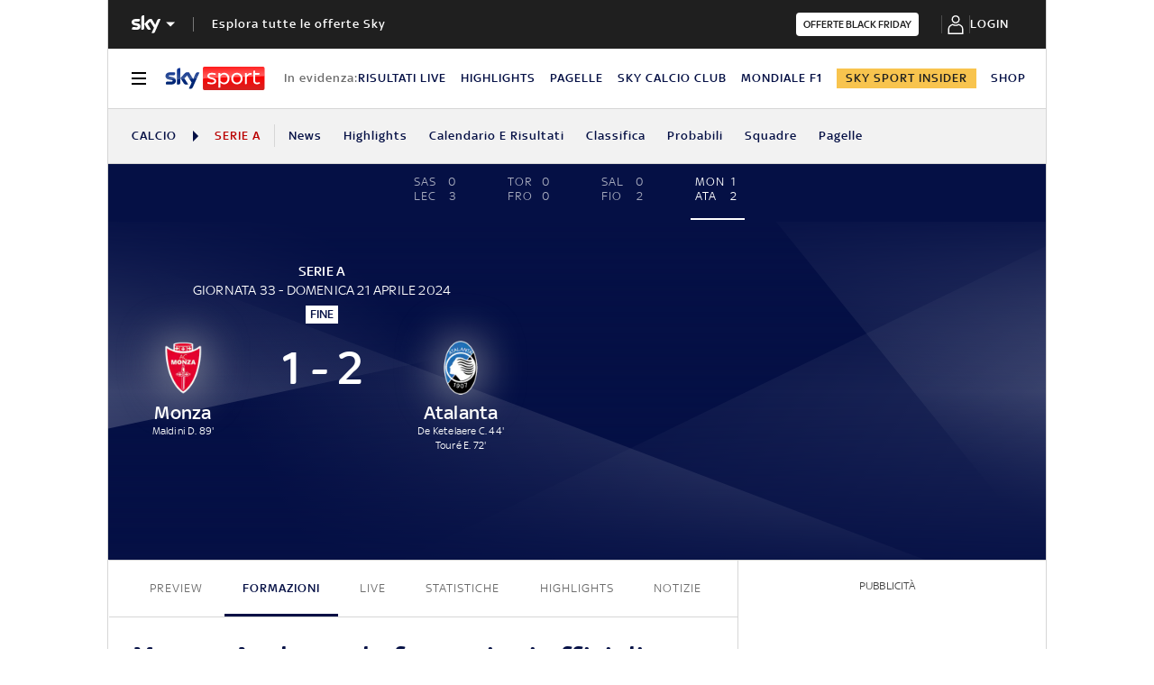

--- FILE ---
content_type: text/html; charset=UTF-8
request_url: https://sport.sky.it/calcio/serie-a/partite/2023/giornata-33/monza-atalanta.include-body
body_size: 1026
content:




    
        <style>
            .ftbl__article-builder-content--h1,
            .ftbl__article-builder-content--h2 {
                padding-top: 2.22222rem;
                padding-bottom: 1.11111rem;
            }
        </style>
        <ld-lmp-match-preview-article live='true' model='{"template":"\n<h1 class=&apos;ftbl__article-builder-content--h1&apos;><% teamHome %>–<% teamAway %>: come seguire la partita.</h1>\nSegui live la partita di <% competition %>  <% teamHomeWithLink %>-<% teamAwayWithLink %> su <b>skysport.it</b>.<br> \nLe probabili formazioni, tutte le news per arrivare preparato al meglio al match e tutti gli aggiornamenti \nin diretta live dell’incontro che si giocherà <% venueTextPrefix %> <b> <% venue %> <% dayMonthYear %></b> alle ore <b><% hours %></b>.\n<br>\n<hr class=&apos;ftbl__article-builder-content--hr&apos; />\nIn attesa della partita puoi scoprire il mondo dedicato a <% teamHomeWithLink %> e <% teamAwayWithLink %> e su <b>skysport.it.</b><br>\n<br>\nVuoi rivedere tutti i numeri o leggere le ultime news di <% competition %>?<br>\n- <% homeNewsCompetitionLink %><br>\n- <% calendarLink %><br>\n- <% rankingLink %><br>\n- <% resultsLink %><br>\n<h2 class=&apos;ftbl__article-builder-content--h2&apos;>Riepilogo partita: date e orari.</h2>\nPartita: <% teamHomeWithLink %>–<% teamAwayWithLink %><br>\nCampionato: <% competition %><br>\nData: <b><% dayMonthYear %></b><br>\nOrario calcio d’inizio: <b><% hours %></b><br>\n<% venueRowPrefix %> <b><% venue %></b>","elements":{"teamHome":{"text":"Monza"},"teamAway":{"text":"Atalanta"},"teamHomeWithLink":{"text":"Monza","link":"https://sport.sky.it/calcio/squadre/monza/news"},"teamAwayWithLink":{"text":"Atalanta","link":"https://sport.sky.it/calcio/squadre/atalanta/news"},"coachTeamHome":{"text":"Palladino R."},"coachTeamAway":{"text":"Gasperini G."},"competition":{"text":"Serie A"},"venue":{"text":"U-Power Stadium"},"venueRowPrefix":{"text":"Stadio:"},"venueTextPrefix":{"text":"allo stadio"},"homeNewsCompetitionLink":{"text":"Ultime news","link":"https://sport.sky.it/calcio/serie-a"},"calendarLink":{"text":"Calendario","link":"https://sport.sky.it/calcio/serie-a/calendario"},"rankingLink":{"text":"Classifiche","link":"https://sport.sky.it/calcio/serie-a/classifica"},"resultsLink":{"text":"Risultati","link":"https://sport.sky.it/calcio/serie-a/risultati"},"dayMonthYear":{"text":"domenica 21 aprile 2024"},"hours":{"text":"20:45"}}}' query='{"configurationName":"football-lmp-preview-text","matchId":"2380719","live":true}' scgsVersion='95e6330'><article class="ftbl__article-builder"><div class="ftbl__article-builder-content">
<h1 class='ftbl__article-builder-content--h1'>Monza–Atalanta: come seguire la partita.</h1>
Segui live la partita di Serie A  <a href="https://sport.sky.it/calcio/squadre/monza/news" class="ftbl__article-builder-content--a">Monza</a>-<a href="https://sport.sky.it/calcio/squadre/atalanta/news" class="ftbl__article-builder-content--a">Atalanta</a> su <b>skysport.it</b>.<br> 
Le probabili formazioni, tutte le news per arrivare preparato al meglio al match e tutti gli aggiornamenti 
in diretta live dell’incontro che si giocherà allo stadio <b> U-Power Stadium domenica 21 aprile 2024</b> alle ore <b>20:45</b>.
<br>
<hr class='ftbl__article-builder-content--hr' />
In attesa della partita puoi scoprire il mondo dedicato a <a href="https://sport.sky.it/calcio/squadre/monza/news" class="ftbl__article-builder-content--a">Monza</a> e <a href="https://sport.sky.it/calcio/squadre/atalanta/news" class="ftbl__article-builder-content--a">Atalanta</a> e su <b>skysport.it.</b><br>
<br>
Vuoi rivedere tutti i numeri o leggere le ultime news di Serie A?<br>
- <a href="https://sport.sky.it/calcio/serie-a" class="ftbl__article-builder-content--a">Ultime news</a><br>
- <a href="https://sport.sky.it/calcio/serie-a/calendario" class="ftbl__article-builder-content--a">Calendario</a><br>
- <a href="https://sport.sky.it/calcio/serie-a/classifica" class="ftbl__article-builder-content--a">Classifiche</a><br>
- <a href="https://sport.sky.it/calcio/serie-a/risultati" class="ftbl__article-builder-content--a">Risultati</a><br>
<h2 class='ftbl__article-builder-content--h2'>Riepilogo partita: date e orari.</h2>
Partita: <a href="https://sport.sky.it/calcio/squadre/monza/news" class="ftbl__article-builder-content--a">Monza</a>–<a href="https://sport.sky.it/calcio/squadre/atalanta/news" class="ftbl__article-builder-content--a">Atalanta</a><br>
Campionato: Serie A<br>
Data: <b>domenica 21 aprile 2024</b><br>
Orario calcio d’inizio: <b>20:45</b><br>
Stadio: <b>U-Power Stadium</b></div></article></ld-lmp-match-preview-article>
    
    








--- FILE ---
content_type: text/html; charset=UTF-8
request_url: https://sport.sky.it/calcio/serie-a/partite/2023/giornata-33/monza-atalanta/risultato-gol.include-body
body_size: 21007
content:





    
    
    
        
            
<div class="live-page base-tab-page base-editorial-page base-page page basicpage">
    <div class="ftbl__spacer--20"></div>
    <div class="ftbl__spacer--20"></div>
    <h1 class="ftbl__text--font-size-32--34" style="color:#051045;">Monza-Atalanta 1-2, gol e highlights: vittoria con brivido finale per i nerazzurri</h1>
    <div class="ftbl__spacer--20"></div>
    <div class="ftbl__spacer--20"></div>
</div>

        
        
    
    

    
    
    
    
        
        
            





<div class="u-border-bottom">
    
    



<div data-rtemaxlength="520" class="c-article-abstract c-article-abstract--wrap-text l-spacing-s ">
    
    <p>Continua a sorridere l'Atalanta, che dopo l'accesso in semifinale di Europa League torna a vincere in Serie A contro il Monza. All'U-Power Stadium termina 1-2 grazie alle reti di De Ketelaere nel primo tempo e di Touré nella ripresa, entrambe su assist di Lookman. I nerazzurri salvati dal palo che nell'ultima azione del match ha tolto a Maldini, autore del gol del 1-2 all'89', la gioia della doppietta. I ragazzi di Gasperini salgono al sesto posto in classifica momentaneamente a -1 dal quinto posto</p>
    
</div>
    
    <div class="s-bottom-abstract">
        
<div class="j-social-share s-social-share" data-json='{"site":"skysport"}'></div>
    </div>
</div>




<div class="s-sponsor-container l-spacing-s">
	
		<ins data-revive-zoneid="9294" data-revive-id="6609ba8ff88606794e22ff360400bcea"></ins>
		<script defer src="https://adx.4strokemedia.com/www/delivery/asyncjs.php"></script>
	
	
</div>




    
        
            
            
                

            
        
    
    
	
    
    





<div class="c-box-marketing">

    
        <ins data-revive-zoneid="12674" data-revive-id="6609ba8ff88606794e22ff360400bcea"></ins>
        <script async src="https://adx.4strokemedia.com/www/delivery/asyncjs.php"></script>
    
    

</div>





















<ed-liveblog-container-widget
          model='{"labellive":"","liveblogUrl":"https://sport.sky.it/calcio/serie-a/partite/2023/giornata-33/monza-atalanta/risultato-gol","liveblogUrlWithQP":"https://sport.sky.it/calcio/serie-a/partite/2023/giornata-33/monza-atalanta/risultato-gol?query=active","liveblogUrlAmp":"https://sport.sky.it/calcio/serie-a/partite/2023/giornata-33/monza-atalanta/risultato-gol/amp","tenant":"sport","pinnedPosts":[],"posts":[{"timestamp":"2024-04-21T20:44:15.545Z","timestampUtcIt":"2024-04-21T22:44:15+0200","event":{"text":"finisce qui!","borderColor":"#00d209","icon":"data:image/svg+xml,%3csvg width=&apos;32&apos; height=&apos;32&apos; fill=&apos;none&apos; xmlns=&apos;http://www.w3.org/2000/svg&apos;%3e%3cpath fill-rule=&apos;evenodd&apos; clip-rule=&apos;evenodd&apos; d=&apos;m24.571 15.22-5.25 1.968a.715.715 0 0 0-.464.67 5.72 5.72 0 0 1-5.714 5.713 5.721 5.721 0 0 1-5.714-5.714 5.721 5.721 0 0 1 5.714-5.714H24.57v3.076Zm.715-4.506H13.143C9.205 10.714 6 13.92 6 17.857 6 21.796 9.205 25 13.143 25c3.77 0 6.867-2.936 7.125-6.641l5.269-1.976a.715.715 0 0 0 .463-.669V11.43a.714.714 0 0 0-.714-.715ZM12.429 8.571V5.714a.714.714 0 1 1 1.428 0v2.857a.714.714 0 1 1-1.428 0Zm3.175.595a.714.714 0 0 1-.198-.99l1.428-2.144a.713.713 0 1 1 1.189.793l-1.429 2.143a.714.714 0 0 1-.99.198ZM8.263 6.825a.714.714 0 1 1 1.188-.793l1.429 2.143a.714.714 0 1 1-1.189.793L8.263 6.825Z&apos; fill=&apos;%23051045&apos;/%3e%3cpath fill-rule=&apos;evenodd&apos; clip-rule=&apos;evenodd&apos; d=&apos;M15.286 17.857A2.145 2.145 0 0 1 13.143 20 2.145 2.145 0 0 1 11 17.857c0-1.182.961-2.143 2.143-2.143 1.181 0 2.143.961 2.143 2.143Zm-5.715 0a3.575 3.575 0 0 0 3.572 3.572 3.576 3.576 0 0 0 3.571-3.572 3.576 3.576 0 0 0-3.571-3.571 3.576 3.576 0 0 0-3.572 3.571Z&apos; fill=&apos;%23051045&apos;/%3e%3c/svg%3e","type":"football"},"altBackground":false,"title":"Monza-Atalanta 1-2","content":"<p>VIttoria con brivido finale per l&apos;Atalanta, che si impone 2-1 all&apos;U-Power Stadium di Monza rischiando parecchio negli ultimi minuti. Decisive le reti di De Ketelaere e Touré.</p>","postId":"b9de03c7-1691-456e-8a50-9950fbcd7846","postLink":{"imageSrc":"","title":"","url":""}},{"timestamp":"2024-04-21T20:43:07.788Z","timestampUtcIt":"2024-04-21T22:43:07+0200","altBackground":false,"content":"<p><strong>95&apos; -</strong> Incredibile palo del Monza! Monza a un passo dal 2-2 con il tiro di <strong>Maldini </strong>che si stampa sul legno nell&apos;ultima azione</p>","postId":"de9659e2-89ac-417f-8969-cc61efc69c25","postLink":{"imageSrc":"","title":"","url":""}},{"timestamp":"2024-04-21T20:41:05.042Z","timestampUtcIt":"2024-04-21T22:41:05+0200","event":{"text":"ammonizione!","borderColor":"#ffbc00","icon":"data:image/svg+xml,%3csvg width=&apos;32&apos; height=&apos;32&apos; fill=&apos;none&apos; xmlns=&apos;http://www.w3.org/2000/svg&apos;%3e%3cg clip-path=&apos;url(%23a)&apos;%3e%3cpath d=&apos;M8.905 5h14.983c.5 0 .905.405.905.905v20.191a.904.904 0 0 1-.904.904H8.904A.904.904 0 0 1 8 26.096V5.905c0-.5.405-.905.905-.905Z&apos; fill=&apos;%23FFBC00&apos;/%3e%3c/g%3e%3cdefs%3e%3cclipPath id=&apos;a&apos;%3e%3cpath fill=&apos;white&apos; transform=&apos;translate(8 5)&apos; d=&apos;M0 0h16.793v22H0z&apos;/%3e%3c/clipPath%3e%3c/defs%3e%3c/svg%3e","type":"football"},"altBackground":false,"content":"<p><strong>94&apos; -</strong> Giallo anche per <strong>Bondo</strong>, che ha interrotto una ripartenza di Touré</p>","postId":"41474226-aa66-45e1-805c-b2bc3b176be1","postLink":{"imageSrc":"","title":"","url":""}},{"timestamp":"2024-04-21T20:39:54.885Z","timestampUtcIt":"2024-04-21T22:39:54+0200","event":{"text":"ammonizione!","borderColor":"#ffbc00","icon":"data:image/svg+xml,%3csvg width=&apos;32&apos; height=&apos;32&apos; fill=&apos;none&apos; xmlns=&apos;http://www.w3.org/2000/svg&apos;%3e%3cg clip-path=&apos;url(%23a)&apos;%3e%3cpath d=&apos;M8.905 5h14.983c.5 0 .905.405.905.905v20.191a.904.904 0 0 1-.904.904H8.904A.904.904 0 0 1 8 26.096V5.905c0-.5.405-.905.905-.905Z&apos; fill=&apos;%23FFBC00&apos;/%3e%3c/g%3e%3cdefs%3e%3cclipPath id=&apos;a&apos;%3e%3cpath fill=&apos;white&apos; transform=&apos;translate(8 5)&apos; d=&apos;M0 0h16.793v22H0z&apos;/%3e%3c/clipPath%3e%3c/defs%3e%3c/svg%3e","type":"football"},"altBackground":false,"content":"<p><strong>93&apos; -</strong> Giallo per <strong>Hien</strong>, fallo tattico su Maldini</p>","postId":"6e266287-cc78-4c55-996e-20bc78c488c3","postLink":{"imageSrc":"","title":"","url":""}},{"timestamp":"2024-04-21T20:38:56.264Z","timestampUtcIt":"2024-04-21T22:38:56+0200","altBackground":false,"content":"<p><strong>92&apos; - Touré</strong> si prende un calcio di punizione importante, utile a far respirare la squadra</p>","postId":"3f6556df-b967-4eff-92b3-a2695c41f1ad","postLink":{"imageSrc":"","title":"","url":""}},{"timestamp":"2024-04-21T20:37:32.849Z","timestampUtcIt":"2024-04-21T22:37:32+0200","altBackground":false,"content":"<p><strong>90&apos; - 5 minuti</strong> di recupero</p>","postId":"94288b1b-4d87-4474-a06a-ce85dc37899c","postLink":{"imageSrc":"","title":"","url":""}},{"timestamp":"2024-04-21T20:36:10.042Z","timestampUtcIt":"2024-04-21T22:36:10+0200","event":{"text":"GOL!","borderColor":"#ffffff","backgroundColor":"#051045","icon":"data:image/svg+xml,%3csvg width=&apos;32&apos; height=&apos;32&apos; fill=&apos;none&apos; xmlns=&apos;http://www.w3.org/2000/svg&apos;%3e%3cg clip-path=&apos;url(%23a)&apos;%3e%3cmask id=&apos;b&apos; style=&apos;mask-type:luminance&apos; maskUnits=&apos;userSpaceOnUse&apos; x=&apos;5&apos; y=&apos;5&apos; width=&apos;22&apos; height=&apos;22&apos;%3e%3cpath d=&apos;M27 5H5v22h22V5Z&apos; fill=&apos;white&apos;/%3e%3c/mask%3e%3cg mask=&apos;url(%23b)&apos;%3e%3cpath fill-rule=&apos;evenodd&apos; clip-rule=&apos;evenodd&apos; d=&apos;M16 5c6.075 0 11 4.925 11 11s-4.925 11-11 11S5 22.075 5 16 9.925 5 16 5Zm0 1.833a9.13 9.13 0 0 0-4.058.945l-1.42 4.17-2.749.004A9.129 9.129 0 0 0 6.833 16c0 .678.074 1.339.214 1.974l3.988 2.645-.973 2.365a9.127 9.127 0 0 0 5.422 2.168l3.092-2.735 1.879 1.596a9.19 9.19 0 0 0 4.345-5.44l-1.947-3.89 1.918-1.354a9.165 9.165 0 0 0-2.41-3.93h-4.624l-.594-2.495A9.254 9.254 0 0 0 16 6.834Zm-.198 4.767 3.997 2.904-1.527 4.698h-4.94l-1.526-4.698 3.996-2.904Z&apos; fill=&apos;white&apos;/%3e%3c/g%3e%3c/g%3e%3cdefs%3e%3cclipPath id=&apos;a&apos;%3e%3cpath fill=&apos;white&apos; transform=&apos;translate(5 5)&apos; d=&apos;M0 0h22v22H0z&apos;/%3e%3c/clipPath%3e%3c/defs%3e%3c/svg%3e","type":"football"},"altBackground":false,"content":"<p><strong>89&apos; - </strong>Accorcia le distanze il Monza con <strong>Maldini</strong>! Azione personale del calciatore biancorosso, che si accentra dalla sinistra e calcia a giro sul palo lungo</p>","postId":"def9453c-06e3-4266-9a06-2f2441d1810a","postLink":{"imageSrc":"","title":"","url":""}},{"timestamp":"2024-04-21T20:29:40.724Z","timestampUtcIt":"2024-04-21T22:29:40+0200","altBackground":false,"content":"<p><strong>83&apos; -</strong> Ci prova il Monza con un tiro di <strong>Zerbin</strong>, murato dalla difesa nerazzurra</p>","postId":"5bfd9322-0d6a-4676-bee5-f39818b7a6cc","postLink":{"imageSrc":"","title":"","url":""}},{"timestamp":"2024-04-21T20:29:00.936Z","timestampUtcIt":"2024-04-21T22:29:00+0200","altBackground":false,"content":"<p><strong>82&apos; -</strong> Ritmi che sono ovviamente scesi in questa fase del match</p>","postId":"49bfd497-18c1-4e9c-bb2d-d22fcca38e5a","postLink":{"imageSrc":"","title":"","url":""}},{"timestamp":"2024-04-21T20:25:29.594Z","timestampUtcIt":"2024-04-21T22:25:29+0200","event":{"text":"sostituzione","borderColor":"#051045","icon":"data:image/svg+xml,%3csvg width=&apos;32&apos; height=&apos;32&apos; fill=&apos;none&apos; xmlns=&apos;http://www.w3.org/2000/svg&apos;%3e%3cpath d=&apos;M13.36 5.239a.823.823 0 0 1 1.16 0c.29.289.316.742.078 1.06l-.079.092-4.541 4.516 4.541 4.517c.29.29.317.742.08 1.06l-.08.092a.823.823 0 0 1-1.067.08l-.092-.08-5.12-5.092a.812.812 0 0 1-.08-1.061l.08-.092 5.12-5.092Z&apos; fill=&apos;%23DE0000&apos;/%3e%3cpath d=&apos;M19.64 15.424a.823.823 0 0 0-1.16 0 .812.812 0 0 0-.078 1.06l.079.092 4.541 4.517-4.541 4.516a.812.812 0 0 0-.08 1.061l.08.091c.29.29.746.316 1.067.08l.092-.08 5.12-5.092a.812.812 0 0 0 .08-1.061l-.08-.092-5.12-5.092Z&apos; fill=&apos;%2300D209&apos;/%3e%3cpath d=&apos;M24.18 10.093c.453 0 .82.364.82.814a.817.817 0 0 1-.716.809l-.103.006H9.843a.817.817 0 0 1-.819-.815c0-.415.313-.758.717-.808l.102-.006h14.338Z&apos; fill=&apos;%23DE0000&apos;/%3e%3cpath d=&apos;M24.18 20.278c.453 0 .82.365.82.815a.817.817 0 0 1-.716.808l-.103.006H9.843a.817.817 0 0 1-.819-.814c0-.416.313-.759.717-.809l.102-.006h14.338Z&apos; fill=&apos;%2300D209&apos;/%3e%3c/svg%3e","type":"football"},"altBackground":false,"content":"<p><strong>78&apos; - </strong>Triplo cambio Monza: entrano <strong>D&apos;Ambrosio, Colombo e Caldirola</strong>, escono <strong>Gagliardini, Djuric e Izzo</strong></p>","postId":"7d55afff-7870-44bd-8de0-d5df66529104","postLink":{"imageSrc":"","title":"","url":""}},{"timestamp":"2024-04-21T20:24:39.260Z","timestampUtcIt":"2024-04-21T22:24:39+0200","altBackground":false,"content":"<p><strong>77&apos; -</strong> Monza a un passo dal gol del 2-1 con <strong>Djuric</strong>, murato da De Roon nel momento del tiro</p>","postId":"97829923-634a-4abb-af7b-fb06551beafc","postLink":{"imageSrc":"","title":"","url":""}},{"timestamp":"2024-04-21T20:21:41.079Z","timestampUtcIt":"2024-04-21T22:21:41+0200","altBackground":false,"content":"<p><strong>74&apos; - </strong>Grande azione dell&apos;Atalanta, che libera <strong>De Roon</strong> alla conclusione da fuori area. Di Gregorio blocca</p>","postId":"dffd5e0c-8804-429f-bebb-26cb470d3e43","postLink":{"imageSrc":"","title":"","url":""}},{"timestamp":"2024-04-21T20:19:51.943Z","timestampUtcIt":"2024-04-21T22:19:51+0200","event":{"text":"GOL!","borderColor":"#ffffff","backgroundColor":"#051045","icon":"data:image/svg+xml,%3csvg width=&apos;32&apos; height=&apos;32&apos; fill=&apos;none&apos; xmlns=&apos;http://www.w3.org/2000/svg&apos;%3e%3cg clip-path=&apos;url(%23a)&apos;%3e%3cmask id=&apos;b&apos; style=&apos;mask-type:luminance&apos; maskUnits=&apos;userSpaceOnUse&apos; x=&apos;5&apos; y=&apos;5&apos; width=&apos;22&apos; height=&apos;22&apos;%3e%3cpath d=&apos;M27 5H5v22h22V5Z&apos; fill=&apos;white&apos;/%3e%3c/mask%3e%3cg mask=&apos;url(%23b)&apos;%3e%3cpath fill-rule=&apos;evenodd&apos; clip-rule=&apos;evenodd&apos; d=&apos;M16 5c6.075 0 11 4.925 11 11s-4.925 11-11 11S5 22.075 5 16 9.925 5 16 5Zm0 1.833a9.13 9.13 0 0 0-4.058.945l-1.42 4.17-2.749.004A9.129 9.129 0 0 0 6.833 16c0 .678.074 1.339.214 1.974l3.988 2.645-.973 2.365a9.127 9.127 0 0 0 5.422 2.168l3.092-2.735 1.879 1.596a9.19 9.19 0 0 0 4.345-5.44l-1.947-3.89 1.918-1.354a9.165 9.165 0 0 0-2.41-3.93h-4.624l-.594-2.495A9.254 9.254 0 0 0 16 6.834Zm-.198 4.767 3.997 2.904-1.527 4.698h-4.94l-1.526-4.698 3.996-2.904Z&apos; fill=&apos;white&apos;/%3e%3c/g%3e%3c/g%3e%3cdefs%3e%3cclipPath id=&apos;a&apos;%3e%3cpath fill=&apos;white&apos; transform=&apos;translate(5 5)&apos; d=&apos;M0 0h22v22H0z&apos;/%3e%3c/clipPath%3e%3c/defs%3e%3c/svg%3e","type":"football"},"altBackground":false,"content":"<p><strong>72&apos; - </strong>Raddoppio Atalanta con <strong>Touré</strong>! Bellissima triangolazione con Lookman, che serve un pallone d&apos;oro all&apos;attaccante da spingere in porta</p>","postId":"c852d8a3-e0bb-47cf-a282-d390f190f634","postLink":{"imageSrc":"","title":"","url":""}},{"timestamp":"2024-04-21T20:16:10.578Z","timestampUtcIt":"2024-04-21T22:16:10+0200","altBackground":false,"content":"<p><strong>69&apos; - </strong>Occasione importante per il Monza: cross di Birindelli per <strong>Pessina</strong>, che dal dischetto dell&apos;area di rigore calcia di poco alto</p>","postId":"061bf75f-62af-43e3-8d9a-998d4683a9eb","postLink":{"imageSrc":"","title":"","url":""}},{"timestamp":"2024-04-21T20:14:53.527Z","timestampUtcIt":"2024-04-21T22:14:53+0200","event":{"text":"sostituzione","borderColor":"#051045","icon":"data:image/svg+xml,%3csvg width=&apos;32&apos; height=&apos;32&apos; fill=&apos;none&apos; xmlns=&apos;http://www.w3.org/2000/svg&apos;%3e%3cpath d=&apos;M13.36 5.239a.823.823 0 0 1 1.16 0c.29.289.316.742.078 1.06l-.079.092-4.541 4.516 4.541 4.517c.29.29.317.742.08 1.06l-.08.092a.823.823 0 0 1-1.067.08l-.092-.08-5.12-5.092a.812.812 0 0 1-.08-1.061l.08-.092 5.12-5.092Z&apos; fill=&apos;%23DE0000&apos;/%3e%3cpath d=&apos;M19.64 15.424a.823.823 0 0 0-1.16 0 .812.812 0 0 0-.078 1.06l.079.092 4.541 4.517-4.541 4.516a.812.812 0 0 0-.08 1.061l.08.091c.29.29.746.316 1.067.08l.092-.08 5.12-5.092a.812.812 0 0 0 .08-1.061l-.08-.092-5.12-5.092Z&apos; fill=&apos;%2300D209&apos;/%3e%3cpath d=&apos;M24.18 10.093c.453 0 .82.364.82.814a.817.817 0 0 1-.716.809l-.103.006H9.843a.817.817 0 0 1-.819-.815c0-.415.313-.758.717-.808l.102-.006h14.338Z&apos; fill=&apos;%23DE0000&apos;/%3e%3cpath d=&apos;M24.18 20.278c.453 0 .82.365.82.815a.817.817 0 0 1-.716.808l-.103.006H9.843a.817.817 0 0 1-.819-.814c0-.416.313-.759.717-.809l.102-.006h14.338Z&apos; fill=&apos;%2300D209&apos;/%3e%3c/svg%3e","type":"football"},"altBackground":false,"content":"<p><strong>68&apos; -</strong> Doppio cambio nella Dea: entrano <strong>Djimsiti </strong>e <strong>De Roon</strong>, escono <strong>Toloi </strong>e <strong>Ederson</strong></p>","postId":"0d6381b8-baa7-4e36-b6e3-4bedd98dbf57","postLink":{"imageSrc":"","title":"","url":""}},{"timestamp":"2024-04-21T20:14:00.074Z","timestampUtcIt":"2024-04-21T22:14:00+0200","altBackground":false,"content":"<p><strong>67&apos; - </strong>Problema muscolare per <strong>Toloi </strong>che si è fermato dopo uno scatto, pronto Djimsiti</p>","postId":"406bdf85-aaff-4842-92d1-db180a045d96","postLink":{"imageSrc":"","title":"","url":""}},{"timestamp":"2024-04-21T20:13:02.972Z","timestampUtcIt":"2024-04-21T22:13:02+0200","event":{"text":"ammonizione!","borderColor":"#ffbc00","icon":"data:image/svg+xml,%3csvg width=&apos;32&apos; height=&apos;32&apos; fill=&apos;none&apos; xmlns=&apos;http://www.w3.org/2000/svg&apos;%3e%3cg clip-path=&apos;url(%23a)&apos;%3e%3cpath d=&apos;M8.905 5h14.983c.5 0 .905.405.905.905v20.191a.904.904 0 0 1-.904.904H8.904A.904.904 0 0 1 8 26.096V5.905c0-.5.405-.905.905-.905Z&apos; fill=&apos;%23FFBC00&apos;/%3e%3c/g%3e%3cdefs%3e%3cclipPath id=&apos;a&apos;%3e%3cpath fill=&apos;white&apos; transform=&apos;translate(8 5)&apos; d=&apos;M0 0h16.793v22H0z&apos;/%3e%3c/clipPath%3e%3c/defs%3e%3c/svg%3e","type":"football"},"altBackground":false,"content":"<p><strong>66&apos; - </strong>Giallo per <strong>Izzo</strong>, fallo su Lookman</p>","postId":"b3d18c2a-e025-4f6c-a0a3-79987ed11ced","postLink":{"imageSrc":"","title":"","url":""}},{"timestamp":"2024-04-21T20:12:30.084Z","timestampUtcIt":"2024-04-21T22:12:30+0200","event":{"text":"sostituzione","borderColor":"#051045","icon":"data:image/svg+xml,%3csvg width=&apos;32&apos; height=&apos;32&apos; fill=&apos;none&apos; xmlns=&apos;http://www.w3.org/2000/svg&apos;%3e%3cpath d=&apos;M13.36 5.239a.823.823 0 0 1 1.16 0c.29.289.316.742.078 1.06l-.079.092-4.541 4.516 4.541 4.517c.29.29.317.742.08 1.06l-.08.092a.823.823 0 0 1-1.067.08l-.092-.08-5.12-5.092a.812.812 0 0 1-.08-1.061l.08-.092 5.12-5.092Z&apos; fill=&apos;%23DE0000&apos;/%3e%3cpath d=&apos;M19.64 15.424a.823.823 0 0 0-1.16 0 .812.812 0 0 0-.078 1.06l.079.092 4.541 4.517-4.541 4.516a.812.812 0 0 0-.08 1.061l.08.091c.29.29.746.316 1.067.08l.092-.08 5.12-5.092a.812.812 0 0 0 .08-1.061l-.08-.092-5.12-5.092Z&apos; fill=&apos;%2300D209&apos;/%3e%3cpath d=&apos;M24.18 10.093c.453 0 .82.364.82.814a.817.817 0 0 1-.716.809l-.103.006H9.843a.817.817 0 0 1-.819-.815c0-.415.313-.758.717-.808l.102-.006h14.338Z&apos; fill=&apos;%23DE0000&apos;/%3e%3cpath d=&apos;M24.18 20.278c.453 0 .82.365.82.815a.817.817 0 0 1-.716.808l-.103.006H9.843a.817.817 0 0 1-.819-.814c0-.416.313-.759.717-.809l.102-.006h14.338Z&apos; fill=&apos;%2300D209&apos;/%3e%3c/svg%3e","type":"football"},"altBackground":false,"content":"<p><strong>65&apos; -</strong> Esce <strong>Kyriakopoulos</strong>, entra al suo posto Daniel <strong>Maldini</strong></p>","postId":"7278dbe2-af01-41a8-81a2-773c1a1de281","postLink":{"imageSrc":"","title":"","url":""}},{"timestamp":"2024-04-21T20:10:35.046Z","timestampUtcIt":"2024-04-21T22:10:35+0200","event":{"text":"sostituzione","borderColor":"#051045","icon":"data:image/svg+xml,%3csvg width=&apos;32&apos; height=&apos;32&apos; fill=&apos;none&apos; xmlns=&apos;http://www.w3.org/2000/svg&apos;%3e%3cpath d=&apos;M13.36 5.239a.823.823 0 0 1 1.16 0c.29.289.316.742.078 1.06l-.079.092-4.541 4.516 4.541 4.517c.29.29.317.742.08 1.06l-.08.092a.823.823 0 0 1-1.067.08l-.092-.08-5.12-5.092a.812.812 0 0 1-.08-1.061l.08-.092 5.12-5.092Z&apos; fill=&apos;%23DE0000&apos;/%3e%3cpath d=&apos;M19.64 15.424a.823.823 0 0 0-1.16 0 .812.812 0 0 0-.078 1.06l.079.092 4.541 4.517-4.541 4.516a.812.812 0 0 0-.08 1.061l.08.091c.29.29.746.316 1.067.08l.092-.08 5.12-5.092a.812.812 0 0 0 .08-1.061l-.08-.092-5.12-5.092Z&apos; fill=&apos;%2300D209&apos;/%3e%3cpath d=&apos;M24.18 10.093c.453 0 .82.364.82.814a.817.817 0 0 1-.716.809l-.103.006H9.843a.817.817 0 0 1-.819-.815c0-.415.313-.758.717-.808l.102-.006h14.338Z&apos; fill=&apos;%23DE0000&apos;/%3e%3cpath d=&apos;M24.18 20.278c.453 0 .82.365.82.815a.817.817 0 0 1-.716.808l-.103.006H9.843a.817.817 0 0 1-.819-.814c0-.416.313-.759.717-.809l.102-.006h14.338Z&apos; fill=&apos;%2300D209&apos;/%3e%3c/svg%3e","type":"football"},"altBackground":false,"content":"<p><strong>63&apos; - </strong>Termina la partita di <strong>De Ketelaere</strong>, al suo posto <strong>Koopmeiners</strong></p>","postId":"d1575df9-b5ae-4822-81ca-8620dad33f43","postLink":{"imageSrc":"","title":"","url":""}},{"timestamp":"2024-04-21T20:08:15.344Z","timestampUtcIt":"2024-04-21T22:08:15+0200","altBackground":false,"content":"<p><strong>60&apos; - Kyriakopoulos </strong>a terra, crampi per l&apos;esterno del Monza</p>","postId":"41e7b13a-b4d4-42dd-9b66-01760caae943","postLink":{"imageSrc":"","title":"","url":""}},{"timestamp":"2024-04-21T20:04:28.788Z","timestampUtcIt":"2024-04-21T22:04:28+0200","altBackground":false,"content":"<p><strong>57&apos; - </strong>Calcio di punizione da posizione favorevole per il Monza: la conclusione di <strong>Kyriakopoulos </strong>termina sulla barriera</p>","postId":"a76f1867-1e17-43bb-9c8b-38f491538c94","postLink":{"imageSrc":"","title":"","url":""}},{"timestamp":"2024-04-21T20:02:07.948Z","timestampUtcIt":"2024-04-21T22:02:07+0200","altBackground":false,"content":"<p><strong>54&apos; -</strong> Occasione Monza: <strong>Gagliardini </strong>colpisce di testa dall&apos;interno dell&apos;area, pallone che termina di poco alto</p>","postId":"bf79a463-7866-4b96-ab0f-5b62cc8476f9","postLink":{"imageSrc":"","title":"","url":""}},{"timestamp":"2024-04-21T20:01:19.179Z","timestampUtcIt":"2024-04-21T22:01:19+0200","event":{"text":"sostituzione","borderColor":"#051045","icon":"data:image/svg+xml,%3csvg width=&apos;32&apos; height=&apos;32&apos; fill=&apos;none&apos; xmlns=&apos;http://www.w3.org/2000/svg&apos;%3e%3cpath d=&apos;M13.36 5.239a.823.823 0 0 1 1.16 0c.29.289.316.742.078 1.06l-.079.092-4.541 4.516 4.541 4.517c.29.29.317.742.08 1.06l-.08.092a.823.823 0 0 1-1.067.08l-.092-.08-5.12-5.092a.812.812 0 0 1-.08-1.061l.08-.092 5.12-5.092Z&apos; fill=&apos;%23DE0000&apos;/%3e%3cpath d=&apos;M19.64 15.424a.823.823 0 0 0-1.16 0 .812.812 0 0 0-.078 1.06l.079.092 4.541 4.517-4.541 4.516a.812.812 0 0 0-.08 1.061l.08.091c.29.29.746.316 1.067.08l.092-.08 5.12-5.092a.812.812 0 0 0 .08-1.061l-.08-.092-5.12-5.092Z&apos; fill=&apos;%2300D209&apos;/%3e%3cpath d=&apos;M24.18 10.093c.453 0 .82.364.82.814a.817.817 0 0 1-.716.809l-.103.006H9.843a.817.817 0 0 1-.819-.815c0-.415.313-.758.717-.808l.102-.006h14.338Z&apos; fill=&apos;%23DE0000&apos;/%3e%3cpath d=&apos;M24.18 20.278c.453 0 .82.365.82.815a.817.817 0 0 1-.716.808l-.103.006H9.843a.817.817 0 0 1-.819-.814c0-.416.313-.759.717-.809l.102-.006h14.338Z&apos; fill=&apos;%2300D209&apos;/%3e%3c/svg%3e","type":"football"},"altBackground":false,"content":"<p><strong>54&apos; -</strong> Cambio nel Monza: esce <strong>Colpani</strong>, entra <strong>Carboni</strong></p>","postId":"acbd6764-0e4c-4709-87f1-5feb5bdb96c8","postLink":{"imageSrc":"","title":"","url":""}},{"timestamp":"2024-04-21T19:59:35.765Z","timestampUtcIt":"2024-04-21T21:59:35+0200","altBackground":false,"content":"<p><strong>52&apos; - </strong>Palla in verticale a cercare l&apos;inserimento di De Ketelaere, Di Gregorio esce protetto da Bondo</p>","postId":"0b39cbde-03e2-4e39-9cdc-9a608d06bd24","postLink":{"imageSrc":"","title":"","url":""}},{"timestamp":"2024-04-21T19:58:08.382Z","timestampUtcIt":"2024-04-21T21:58:08+0200","altBackground":false,"content":"<p><strong>50&apos; -</strong> Ci prova <strong>Lookman</strong>: azione personale dell&apos;attaccante che conclude in porta. Di Gregorio devia in angolo</p>","postId":"7c9c9551-41bd-434d-b002-da2f7d3d48d6","postLink":{"imageSrc":"","title":"","url":""}},{"timestamp":"2024-04-21T19:57:13.455Z","timestampUtcIt":"2024-04-21T21:57:13+0200","altBackground":false,"content":"<p><strong>49&apos; -</strong> Atalanta partita forte in questo secondo tempo, stabilmente nella metà campo del Monza</p>","postId":"14631c29-634c-4b57-93fd-fca88fdc518e","postLink":{"imageSrc":"","title":"","url":""}},{"timestamp":"2024-04-21T19:52:25.736Z","timestampUtcIt":"2024-04-21T21:52:25+0200","event":{"text":"inizia il secondo tempo!","borderColor":"#00d209","icon":"data:image/svg+xml,%3csvg width=&apos;32&apos; height=&apos;32&apos; fill=&apos;none&apos; xmlns=&apos;http://www.w3.org/2000/svg&apos;%3e%3cpath fill-rule=&apos;evenodd&apos; clip-rule=&apos;evenodd&apos; d=&apos;m24.571 15.22-5.25 1.968a.715.715 0 0 0-.464.67 5.72 5.72 0 0 1-5.714 5.713 5.721 5.721 0 0 1-5.714-5.714 5.721 5.721 0 0 1 5.714-5.714H24.57v3.076Zm.715-4.506H13.143C9.205 10.714 6 13.92 6 17.857 6 21.796 9.205 25 13.143 25c3.77 0 6.867-2.936 7.125-6.641l5.269-1.976a.715.715 0 0 0 .463-.669V11.43a.714.714 0 0 0-.714-.715ZM12.429 8.571V5.714a.714.714 0 1 1 1.428 0v2.857a.714.714 0 1 1-1.428 0Zm3.175.595a.714.714 0 0 1-.198-.99l1.428-2.144a.713.713 0 1 1 1.189.793l-1.429 2.143a.714.714 0 0 1-.99.198ZM8.263 6.825a.714.714 0 1 1 1.188-.793l1.429 2.143a.714.714 0 1 1-1.189.793L8.263 6.825Z&apos; fill=&apos;%23051045&apos;/%3e%3cpath fill-rule=&apos;evenodd&apos; clip-rule=&apos;evenodd&apos; d=&apos;M15.286 17.857A2.145 2.145 0 0 1 13.143 20 2.145 2.145 0 0 1 11 17.857c0-1.182.961-2.143 2.143-2.143 1.181 0 2.143.961 2.143 2.143Zm-5.715 0a3.575 3.575 0 0 0 3.572 3.572 3.576 3.576 0 0 0 3.571-3.572 3.576 3.576 0 0 0-3.571-3.571 3.576 3.576 0 0 0-3.572 3.571Z&apos; fill=&apos;%23051045&apos;/%3e%3c/svg%3e","type":"football"},"altBackground":false,"postId":"dd7730ef-6206-45f4-8afd-0bc6d1a6b3ce","postLink":{"imageSrc":"","title":"","url":""}},{"timestamp":"2024-04-21T19:52:18.974Z","timestampUtcIt":"2024-04-21T21:52:18+0200","event":{"text":"sostituzione","borderColor":"#051045","icon":"data:image/svg+xml,%3csvg width=&apos;32&apos; height=&apos;32&apos; fill=&apos;none&apos; xmlns=&apos;http://www.w3.org/2000/svg&apos;%3e%3cpath d=&apos;M13.36 5.239a.823.823 0 0 1 1.16 0c.29.289.316.742.078 1.06l-.079.092-4.541 4.516 4.541 4.517c.29.29.317.742.08 1.06l-.08.092a.823.823 0 0 1-1.067.08l-.092-.08-5.12-5.092a.812.812 0 0 1-.08-1.061l.08-.092 5.12-5.092Z&apos; fill=&apos;%23DE0000&apos;/%3e%3cpath d=&apos;M19.64 15.424a.823.823 0 0 0-1.16 0 .812.812 0 0 0-.078 1.06l.079.092 4.541 4.517-4.541 4.516a.812.812 0 0 0-.08 1.061l.08.091c.29.29.746.316 1.067.08l.092-.08 5.12-5.092a.812.812 0 0 0 .08-1.061l-.08-.092-5.12-5.092Z&apos; fill=&apos;%2300D209&apos;/%3e%3cpath d=&apos;M24.18 10.093c.453 0 .82.364.82.814a.817.817 0 0 1-.716.809l-.103.006H9.843a.817.817 0 0 1-.819-.815c0-.415.313-.758.717-.808l.102-.006h14.338Z&apos; fill=&apos;%23DE0000&apos;/%3e%3cpath d=&apos;M24.18 20.278c.453 0 .82.365.82.815a.817.817 0 0 1-.716.808l-.103.006H9.843a.817.817 0 0 1-.819-.814c0-.416.313-.759.717-.809l.102-.006h14.338Z&apos; fill=&apos;%2300D209&apos;/%3e%3c/svg%3e","type":"football"},"altBackground":false,"content":"<p><strong>46&apos; - </strong>Cambio nell&apos;Atalanta: entra <strong>Ruggeri</strong>, esce <strong>Bakker</strong></p>","postId":"a82c57d5-77b6-43c1-96f2-9010e9d1f044","postLink":{"imageSrc":"","title":"","url":""}},{"timestamp":"2024-04-21T19:35:54.647Z","timestampUtcIt":"2024-04-21T21:35:54+0200","event":{"text":"intervallo!","borderColor":"#00d209","icon":"data:image/svg+xml,%3csvg width=&apos;32&apos; height=&apos;32&apos; fill=&apos;none&apos; xmlns=&apos;http://www.w3.org/2000/svg&apos;%3e%3cpath fill-rule=&apos;evenodd&apos; clip-rule=&apos;evenodd&apos; d=&apos;m24.571 15.22-5.25 1.968a.715.715 0 0 0-.464.67 5.72 5.72 0 0 1-5.714 5.713 5.721 5.721 0 0 1-5.714-5.714 5.721 5.721 0 0 1 5.714-5.714H24.57v3.076Zm.715-4.506H13.143C9.205 10.714 6 13.92 6 17.857 6 21.796 9.205 25 13.143 25c3.77 0 6.867-2.936 7.125-6.641l5.269-1.976a.715.715 0 0 0 .463-.669V11.43a.714.714 0 0 0-.714-.715ZM12.429 8.571V5.714a.714.714 0 1 1 1.428 0v2.857a.714.714 0 1 1-1.428 0Zm3.175.595a.714.714 0 0 1-.198-.99l1.428-2.144a.713.713 0 1 1 1.189.793l-1.429 2.143a.714.714 0 0 1-.99.198ZM8.263 6.825a.714.714 0 1 1 1.188-.793l1.429 2.143a.714.714 0 1 1-1.189.793L8.263 6.825Z&apos; fill=&apos;%23051045&apos;/%3e%3cpath fill-rule=&apos;evenodd&apos; clip-rule=&apos;evenodd&apos; d=&apos;M15.286 17.857A2.145 2.145 0 0 1 13.143 20 2.145 2.145 0 0 1 11 17.857c0-1.182.961-2.143 2.143-2.143 1.181 0 2.143.961 2.143 2.143Zm-5.715 0a3.575 3.575 0 0 0 3.572 3.572 3.576 3.576 0 0 0 3.571-3.572 3.576 3.576 0 0 0-3.571-3.571 3.576 3.576 0 0 0-3.572 3.571Z&apos; fill=&apos;%23051045&apos;/%3e%3c/svg%3e","type":"football"},"altBackground":false,"postId":"13695c77-d262-473b-9f3e-2894e63eee33","postLink":{"imageSrc":"","title":"","url":""}},{"timestamp":"2024-04-21T19:34:11.917Z","timestampUtcIt":"2024-04-21T21:34:11+0200","altBackground":false,"content":"<p><strong>47&apos; -</strong> Ennesima conclusione di Birindelli: tiro altissimo sulla traversa</p>","postId":"0e8e5099-0a6f-4759-9f4f-7954177a618c","postLink":{"imageSrc":"","title":"","url":""}},{"timestamp":"2024-04-21T19:32:12.941Z","timestampUtcIt":"2024-04-21T21:32:12+0200","altBackground":false,"content":"<p><strong>45&apos; </strong>- Assegnati <strong>3 minuti </strong>di recupero</p>","postId":"86964f04-c061-40d9-8feb-ea25ca0450d2","postLink":{"imageSrc":"","title":"","url":""}},{"timestamp":"2024-04-21T19:30:54.156Z","timestampUtcIt":"2024-04-21T21:30:54+0200","event":{"text":"GOL!","borderColor":"#ffffff","backgroundColor":"#051045","icon":"data:image/svg+xml,%3csvg width=&apos;32&apos; height=&apos;32&apos; fill=&apos;none&apos; xmlns=&apos;http://www.w3.org/2000/svg&apos;%3e%3cg clip-path=&apos;url(%23a)&apos;%3e%3cmask id=&apos;b&apos; style=&apos;mask-type:luminance&apos; maskUnits=&apos;userSpaceOnUse&apos; x=&apos;5&apos; y=&apos;5&apos; width=&apos;22&apos; height=&apos;22&apos;%3e%3cpath d=&apos;M27 5H5v22h22V5Z&apos; fill=&apos;white&apos;/%3e%3c/mask%3e%3cg mask=&apos;url(%23b)&apos;%3e%3cpath fill-rule=&apos;evenodd&apos; clip-rule=&apos;evenodd&apos; d=&apos;M16 5c6.075 0 11 4.925 11 11s-4.925 11-11 11S5 22.075 5 16 9.925 5 16 5Zm0 1.833a9.13 9.13 0 0 0-4.058.945l-1.42 4.17-2.749.004A9.129 9.129 0 0 0 6.833 16c0 .678.074 1.339.214 1.974l3.988 2.645-.973 2.365a9.127 9.127 0 0 0 5.422 2.168l3.092-2.735 1.879 1.596a9.19 9.19 0 0 0 4.345-5.44l-1.947-3.89 1.918-1.354a9.165 9.165 0 0 0-2.41-3.93h-4.624l-.594-2.495A9.254 9.254 0 0 0 16 6.834Zm-.198 4.767 3.997 2.904-1.527 4.698h-4.94l-1.526-4.698 3.996-2.904Z&apos; fill=&apos;white&apos;/%3e%3c/g%3e%3c/g%3e%3cdefs%3e%3cclipPath id=&apos;a&apos;%3e%3cpath fill=&apos;white&apos; transform=&apos;translate(5 5)&apos; d=&apos;M0 0h22v22H0z&apos;/%3e%3c/clipPath%3e%3c/defs%3e%3c/svg%3e","type":"football"},"image":{"imgSrc":"https://static.sky.it/editorialimages/3392667221877522685021348984971002305136/external-upload/liveblog-manager/sport/2024/04/21/MNB_SRequestManager%20(4).jpeg","imgAlt":"de ketelaere","imgCredits":null,"imgCaption":null},"altBackground":true,"content":"<p><strong>44&apos; - </strong>Atalanta in vantaggio con <strong>De Ketelaere</strong>! Cross di Lookman dalla bandierina, il belga ci mette la testa e batte Di Gregorio</p>","postId":"8cea1d2b-7a10-41a8-86ae-bec579a7c96a","postLink":{"imageSrc":"","title":"","url":""}},{"timestamp":"2024-04-21T19:27:25.823Z","timestampUtcIt":"2024-04-21T21:27:25+0200","altBackground":false,"content":"<p><strong>40&apos; -</strong> Ci prova <strong>De Ketelaere</strong>: conclusione da posizione defilata del belga, Di Gregorio respinge</p>","postId":"6f710192-617a-46a0-a873-8bebabebdb10","postLink":{"imageSrc":"","title":"","url":""}},{"timestamp":"2024-04-21T19:26:33.293Z","timestampUtcIt":"2024-04-21T21:26:33+0200","altBackground":false,"content":"<p><strong>39&apos; - </strong>Occasione Monza: lancio in profondità per <strong>Gagliardini</strong>, che va al tiro da posizione defilata dentro l&apos;area e non centra lo specchio della porta</p>","postId":"301a8e3a-e2c3-49df-a2a4-c7dfa34b0ead","postLink":{"imageSrc":"","title":"","url":""}},{"timestamp":"2024-04-21T19:25:10.376Z","timestampUtcIt":"2024-04-21T21:25:10+0200","altBackground":false,"content":"<p><strong>37&apos; -</strong> Contrasto di gioco tra Di Gregorio e <strong>Kolasinac</strong>: ad avere la peggio è il calciatore dell&apos;Atalanta, necessario l&apos;ingresso in campo dei sanitari. L&apos;ex Arsenal è comunque in grado di proseguire il match</p>","postId":"027ee0f2-2088-4cdb-bf8d-d5aa2c82ef13","postLink":{"imageSrc":"","title":"","url":""}},{"timestamp":"2024-04-21T19:22:53.342Z","timestampUtcIt":"2024-04-21T21:22:53+0200","altBackground":false,"content":"<p><strong>36&apos; -</strong> Doppia chance Monza: la prima con la gran botta di <strong>Zerbin </strong>da fuori area, Carnesecchi respinge. Sulla ribattuta ci prova anche <strong>Colpani</strong>, tiro sull&apos;esterno della rete</p>","postId":"ff71b68e-44d0-4c3c-b2d4-644a3c39df11","postLink":{"imageSrc":"","title":"","url":""}},{"timestamp":"2024-04-21T19:17:41.518Z","timestampUtcIt":"2024-04-21T21:17:41+0200","altBackground":false,"content":"<p><strong>31&apos; - </strong>Azione di <strong>Zerbin </strong>dalla sinistra, con l&apos;ex Napoli che si accentra e serve orizzontalmente <strong>Birindelli</strong>. La sua conclusione di prima termina sul fondo</p>","postId":"9a7cfa01-ec5e-46a8-a115-b8e736badd7d","postLink":{"imageSrc":"","title":"","url":""}},{"timestamp":"2024-04-21T19:16:11.842Z","timestampUtcIt":"2024-04-21T21:16:11+0200","altBackground":false,"content":"<p><strong>30&apos; -</strong> Per <strong>Holm </strong>si tratta di un problema al <strong>polpaccio destro</strong></p>","postId":"9e59fc33-16eb-4f98-87a2-010b56a35d86","postLink":{"imageSrc":"","title":"","url":""}},{"timestamp":"2024-04-21T19:15:43.830Z","timestampUtcIt":"2024-04-21T21:15:43+0200","altBackground":false,"content":"<p><strong>29&apos; -</strong> Grande azione di <strong>Zerbin </strong>sulla sinistra: lascia sul posto Hien e Hateboer, poi cade a terra. Per Guia non c&apos;è fallo</p>","postId":"801d6190-fb76-4bab-a8e6-e151e1ad061f","postLink":{"imageSrc":"","title":"","url":""}},{"timestamp":"2024-04-21T19:14:04.224Z","timestampUtcIt":"2024-04-21T21:14:04+0200","event":{"text":"sostituzione","borderColor":"#051045","icon":"data:image/svg+xml,%3csvg width=&apos;32&apos; height=&apos;32&apos; fill=&apos;none&apos; xmlns=&apos;http://www.w3.org/2000/svg&apos;%3e%3cpath d=&apos;M13.36 5.239a.823.823 0 0 1 1.16 0c.29.289.316.742.078 1.06l-.079.092-4.541 4.516 4.541 4.517c.29.29.317.742.08 1.06l-.08.092a.823.823 0 0 1-1.067.08l-.092-.08-5.12-5.092a.812.812 0 0 1-.08-1.061l.08-.092 5.12-5.092Z&apos; fill=&apos;%23DE0000&apos;/%3e%3cpath d=&apos;M19.64 15.424a.823.823 0 0 0-1.16 0 .812.812 0 0 0-.078 1.06l.079.092 4.541 4.517-4.541 4.516a.812.812 0 0 0-.08 1.061l.08.091c.29.29.746.316 1.067.08l.092-.08 5.12-5.092a.812.812 0 0 0 .08-1.061l-.08-.092-5.12-5.092Z&apos; fill=&apos;%2300D209&apos;/%3e%3cpath d=&apos;M24.18 10.093c.453 0 .82.364.82.814a.817.817 0 0 1-.716.809l-.103.006H9.843a.817.817 0 0 1-.819-.815c0-.415.313-.758.717-.808l.102-.006h14.338Z&apos; fill=&apos;%23DE0000&apos;/%3e%3cpath d=&apos;M24.18 20.278c.453 0 .82.365.82.815a.817.817 0 0 1-.716.808l-.103.006H9.843a.817.817 0 0 1-.819-.814c0-.416.313-.759.717-.809l.102-.006h14.338Z&apos; fill=&apos;%2300D209&apos;/%3e%3c/svg%3e","type":"football"},"altBackground":false,"content":"<p><strong>28&apos; -</strong> Non ce la fa <strong>Holm</strong>: l&apos;esterno destro è costretto al cambio, al suo posto <strong>Hateboer</strong></p>","postId":"5b98403d-8a75-4311-8bd9-19c07b438d21","postLink":{"imageSrc":"","title":"","url":""}},{"timestamp":"2024-04-21T19:13:28.478Z","timestampUtcIt":"2024-04-21T21:13:28+0200","altBackground":false,"content":"<p><strong>27&apos; -</strong> Problema fisico per <strong>Holm</strong>, staff medico dell&apos;Atalanta in campo</p>","postId":"d2453f07-010a-4876-9b93-1f159e464ead","postLink":{"imageSrc":"","title":"","url":""}},{"timestamp":"2024-04-21T19:13:02.111Z","timestampUtcIt":"2024-04-21T21:13:02+0200","altBackground":false,"content":"<p><strong>25&apos; - </strong>Atalanta che ci prova con verticalizzazioni per Touré, molto mobile sul fronte offensivo</p>","postId":"b77dd55b-68af-43b0-a159-e48de48366ec","postLink":{"imageSrc":"","title":"","url":""}},{"timestamp":"2024-04-21T19:07:17.795Z","timestampUtcIt":"2024-04-21T21:07:17+0200","altBackground":false,"content":"<p><strong>20&apos; -</strong> Conclusione di <strong>Birindelli </strong>sugli sviluppi di un calcio d&apos;angolo, tiro ampiamente fuori</p>","postId":"98ab59ed-7249-4d6a-ae11-9cb5de206a52","postLink":{"imageSrc":"","title":"","url":""}},{"timestamp":"2024-04-21T19:05:58.039Z","timestampUtcIt":"2024-04-21T21:05:58+0200","altBackground":false,"content":"<p><strong>19&apos; - </strong>Atalanta pericolosa: cross di<strong> De Ketelaere</strong> dal fondo per <strong>Touré</strong>, anticipato sul più bello da Pablo Mari</p>","postId":"62601ce0-7660-46f7-93c8-e6ba5d2591e5","postLink":{"imageSrc":"","title":"","url":""}},{"timestamp":"2024-04-21T19:05:01.264Z","timestampUtcIt":"2024-04-21T21:05:01+0200","event":{"text":"espulsione!","borderColor":"#de0000","icon":"data:image/svg+xml,%3csvg width=&apos;32&apos; height=&apos;32&apos; fill=&apos;none&apos; xmlns=&apos;http://www.w3.org/2000/svg&apos;%3e%3cg clip-path=&apos;url(%23a)&apos;%3e%3cg clip-path=&apos;url(%23b)&apos;%3e%3cpath d=&apos;M8.905 5h14.983c.5 0 .905.405.905.905v20.191a.904.904 0 0 1-.904.904H8.905A.905.905 0 0 1 8 26.095V5.905c0-.5.405-.905.905-.905Z&apos; fill=&apos;%23D80000&apos;/%3e%3c/g%3e%3c/g%3e%3cdefs%3e%3cclipPath id=&apos;a&apos;%3e%3cpath fill=&apos;white&apos; transform=&apos;translate(8 5)&apos; d=&apos;M0 0h16.793v22H0z&apos;/%3e%3c/clipPath%3e%3cclipPath id=&apos;b&apos;%3e%3cpath fill=&apos;white&apos; transform=&apos;translate(8 5)&apos; d=&apos;M0 0h17v22H0z&apos;/%3e%3c/clipPath%3e%3c/defs%3e%3c/svg%3e","type":"football"},"altBackground":false,"content":"<p><strong>18&apos; -</strong> Cartellino rosso per proteste per <strong>Raimondi</strong>, collaboratore tecnico di Gasperini</p>","postId":"5e6a51d5-635c-4cb2-b793-a7b038567882","postLink":{"imageSrc":"","title":"","url":""}},{"timestamp":"2024-04-21T19:01:40.319Z","timestampUtcIt":"2024-04-21T21:01:40+0200","altBackground":false,"content":"<p><strong>15&apos; - De Ketelaere</strong> a terra in area di rigore, nerazzurri che protestano per un rigore</p>","postId":"f7f69877-0515-4acb-8f77-9062afdf50db","postLink":{"imageSrc":"","title":"","url":""}},{"timestamp":"2024-04-21T19:00:58.322Z","timestampUtcIt":"2024-04-21T21:00:58+0200","altBackground":false,"content":"<p><strong>13&apos; - </strong>Ritmi molto alti in questo avvio di match</p>","postId":"200478fb-1bd0-4608-bb48-907d7a1504f4","postLink":{"imageSrc":"","title":"","url":""}},{"timestamp":"2024-04-21T18:56:00.561Z","timestampUtcIt":"2024-04-21T20:56:00+0200","altBackground":false,"content":"<p><strong>9&apos; -</strong> Atalanta di nuovo vicino al gol: gran pallone di Holm in profondità per <strong>Touré</strong>, che da posizione favorevole colpisce male di testa. Pallone sul fondo</p>","postId":"f4811baa-ec78-40b5-8a97-bdffcc730b4e","postLink":{"imageSrc":"","title":"","url":""}},{"timestamp":"2024-04-21T18:55:04.458Z","timestampUtcIt":"2024-04-21T20:55:04+0200","altBackground":false,"content":"<p><strong>8&apos; - </strong>Doppia chance Atalanta: discesa sulla sinistra di <strong>Kolasinac </strong>che calcia a tu per tu con Di Gregorio, ma il portiere è bravo a respingere. Sulla ribattuta <strong>Lookman </strong>calcia alto</p>","postId":"6386da4b-054b-4fc4-b254-d5d4731c9fa2","postLink":{"imageSrc":"","title":"","url":""}},{"timestamp":"2024-04-21T18:53:17.046Z","timestampUtcIt":"2024-04-21T20:53:17+0200","altBackground":false,"content":"<p><strong>6&apos; -</strong> L&apos;Atalanta sale in pressione dopo i minuti iniziali favorevoli ai padroni di casa</p>","postId":"8a7e1fe5-edbf-4dd3-a246-35dd4d58341a","postLink":{"imageSrc":"","title":"","url":""}},{"timestamp":"2024-04-21T18:50:08.623Z","timestampUtcIt":"2024-04-21T20:50:08+0200","event":{"text":"ammonizione!","borderColor":"#ffbc00","icon":"data:image/svg+xml,%3csvg width=&apos;32&apos; height=&apos;32&apos; fill=&apos;none&apos; xmlns=&apos;http://www.w3.org/2000/svg&apos;%3e%3cg clip-path=&apos;url(%23a)&apos;%3e%3cpath d=&apos;M8.905 5h14.983c.5 0 .905.405.905.905v20.191a.904.904 0 0 1-.904.904H8.904A.904.904 0 0 1 8 26.096V5.905c0-.5.405-.905.905-.905Z&apos; fill=&apos;%23FFBC00&apos;/%3e%3c/g%3e%3cdefs%3e%3cclipPath id=&apos;a&apos;%3e%3cpath fill=&apos;white&apos; transform=&apos;translate(8 5)&apos; d=&apos;M0 0h16.793v22H0z&apos;/%3e%3c/clipPath%3e%3c/defs%3e%3c/svg%3e","type":"football"},"altBackground":false,"content":"<p><strong>3&apos; - </strong>Subito un ammonito: giallo per simulazione per <strong>Birindelli</strong>, che secondo Giua ha simulato all&apos;interno dell&apos;area di rigore</p>","postId":"084c3b2e-5398-4abe-85cf-2097fda1fee0","postLink":{"imageSrc":"","title":"","url":""}},{"timestamp":"2024-04-21T18:49:11.272Z","timestampUtcIt":"2024-04-21T20:49:11+0200","altBackground":false,"content":"<p><strong>2&apos; -</strong> Rischio per l&apos;Atalanta: cross di Zerbin dalla destra, pallone rasoterra che attraversa tutta l&apos;area di rigore e si spegne in fallo laterale</p>","postId":"6cb1be26-d4ce-4fb6-9a23-f6752fcf7465","postLink":{"imageSrc":"","title":"","url":""}},{"timestamp":"2024-04-21T18:48:10.557Z","timestampUtcIt":"2024-04-21T20:48:10+0200","altBackground":false,"content":"<p><strong>1&apos; - </strong>Primo tentativo di progressione del <strong>Monza </strong>con Birindelli, Bakker costretto al fallo</p>","postId":"66dc4839-6ce1-4ef8-9505-d339c5230c64","postLink":{"imageSrc":"","title":"","url":""}},{"timestamp":"2024-04-21T18:46:49.507Z","timestampUtcIt":"2024-04-21T20:46:49+0200","event":{"text":"calcio d&apos;inizio!","borderColor":"#00d209","icon":"data:image/svg+xml,%3csvg width=&apos;32&apos; height=&apos;32&apos; fill=&apos;none&apos; xmlns=&apos;http://www.w3.org/2000/svg&apos;%3e%3cpath fill-rule=&apos;evenodd&apos; clip-rule=&apos;evenodd&apos; d=&apos;m24.571 15.22-5.25 1.968a.715.715 0 0 0-.464.67 5.72 5.72 0 0 1-5.714 5.713 5.721 5.721 0 0 1-5.714-5.714 5.721 5.721 0 0 1 5.714-5.714H24.57v3.076Zm.715-4.506H13.143C9.205 10.714 6 13.92 6 17.857 6 21.796 9.205 25 13.143 25c3.77 0 6.867-2.936 7.125-6.641l5.269-1.976a.715.715 0 0 0 .463-.669V11.43a.714.714 0 0 0-.714-.715ZM12.429 8.571V5.714a.714.714 0 1 1 1.428 0v2.857a.714.714 0 1 1-1.428 0Zm3.175.595a.714.714 0 0 1-.198-.99l1.428-2.144a.713.713 0 1 1 1.189.793l-1.429 2.143a.714.714 0 0 1-.99.198ZM8.263 6.825a.714.714 0 1 1 1.188-.793l1.429 2.143a.714.714 0 1 1-1.189.793L8.263 6.825Z&apos; fill=&apos;%23051045&apos;/%3e%3cpath fill-rule=&apos;evenodd&apos; clip-rule=&apos;evenodd&apos; d=&apos;M15.286 17.857A2.145 2.145 0 0 1 13.143 20 2.145 2.145 0 0 1 11 17.857c0-1.182.961-2.143 2.143-2.143 1.181 0 2.143.961 2.143 2.143Zm-5.715 0a3.575 3.575 0 0 0 3.572 3.572 3.576 3.576 0 0 0 3.571-3.572 3.576 3.576 0 0 0-3.571-3.571 3.576 3.576 0 0 0-3.572 3.571Z&apos; fill=&apos;%23051045&apos;/%3e%3c/svg%3e","type":"football"},"altBackground":false,"postId":"94386bd7-8050-4ba4-bee9-6703a34654b0","postLink":{"imageSrc":"","title":"","url":""}},{"timestamp":"2024-04-21T18:45:22.143Z","timestampUtcIt":"2024-04-21T20:45:22+0200","altBackground":false,"content":"<p>In corso un minuto di raccoglimento per <strong>Mattia Giani</strong></p>","postId":"cd8128eb-bc68-4769-98fa-fe2aeabf5dba","postLink":{"imageSrc":"","title":"","url":""}},{"timestamp":"2024-04-21T18:41:46.056Z","timestampUtcIt":"2024-04-21T20:41:46+0200","altBackground":false,"content":"<p>Squadre nel tunnel, tra poco il fischio d&apos;inizio di <strong>Monza-Atalanta</strong>!</p>","postId":"9b5346f6-8c0f-4e7f-be77-31d4a08882e4","postLink":{"imageSrc":"","title":"","url":""}},{"timestamp":"2024-04-21T18:39:00.235Z","timestampUtcIt":"2024-04-21T20:39:00+0200","altBackground":false,"title":"Le formazioni ufficiali","content":"<p><strong>MONZA (4-2-3-1): </strong>Di Gregorio; Birindelli, Izzo, Marì, Kyriakopoulos; Bondo, Gagliardini; Colpani, Pessina, Zerbin; Djuric. <strong>A disposizione</strong>: Sorrentino, Gori, Donati, Caldirola, Colombo, Pereira, Carboni, Maldini, D&apos;Ambrosio, Carboni, Ferraris, Vignato. <strong>Allenatore</strong>: Palladino.</p>\n<p><br /></p>\n<p><strong>ATALANTA (3-4-3):</strong> Carnesecchi; Toloi, Hien, Kolasinac; Holm, Pasalic, Ederson, Bakker; De Ketelaere, Touré, Lookman. <strong>A disposizione</strong>: Musso, Rossi, Koopmeiners, De Roon, Djimsiti, Ruggeri, Adopo, Hateboer, Bonfanti, Miranchuk, Zappacosta, Scamacca.  <strong>Allenatore</strong>: Gasperini.</p>","postId":"c567188b-584c-440e-8351-ac94e4640a27","postLink":{"imageSrc":"","title":"","url":""}},{"timestamp":"2024-04-21T18:36:00.261Z","timestampUtcIt":"2024-04-21T20:36:00+0200","altBackground":false,"content":"<p>Il derby di Milano delle <strong>20:45</strong>, invece, potrebbe essere decisivo per la vittoria dei nerazzurri. <a href=\"https://sport.sky.it/calcio/serie-a/2024/04/20/milan-inter-probabili-formazioni\" target=\"_blank\"><strong>LE PROBABILI DI MILAN-INTER</strong></a></p>","postId":"a29b82fd-b97c-45cf-b1c2-8b4c20ddb347","postLink":{"imageSrc":"","title":"","url":""}},{"timestamp":"2024-04-21T18:32:00.705Z","timestampUtcIt":"2024-04-21T20:32:00+0200","altBackground":false,"content":"<p>Domani alle 18:30 scenderanno in campo Roma e Bologna per il primo dei due posticipi del lunedì, gara molto importante in ottica Europa. <a href=\"https://sport.sky.it/calcio/serie-a/2024/04/21/roma-bologna-probabili-formazioni\" target=\"_blank\"><strong>LE PROBABILI FORMAZIONI</strong></a></p>","postId":"edc30bcc-0eaf-4661-9a7d-6c23891f0165","postLink":{"imageSrc":"","title":"","url":""}},{"timestamp":"2024-04-21T18:28:00.660Z","timestampUtcIt":"2024-04-21T20:28:00+0200","altBackground":false,"title":"La classifica di Serie A","content":"<p>Con lo scudetto che potrebbe essere assegnato lunedì nel derby tra Milan e Inter, è ancora tutto da decidere sia per l&apos;Europa che per la salvezza. <a href=\"https://sport.sky.it/calcio/serie-a/classifica-serie-a-2023-2024\" target=\"_blank\"><strong>LA CLASSIFICA</strong></a></p>","postId":"7cfdbb6d-0d57-4ffc-a453-f44092a6deda","postLink":{"imageSrc":"","title":"","url":""}},{"timestamp":"2024-04-21T18:24:00.863Z","timestampUtcIt":"2024-04-21T20:24:00+0200","event":{"text":"statistiche","borderColor":"#73b0d7","icon":"data:image/svg+xml,%3csvg width=&apos;32&apos; height=&apos;32&apos; fill=&apos;none&apos; xmlns=&apos;http://www.w3.org/2000/svg&apos;%3e%3cg clip-path=&apos;url(%23a)&apos;%3e%3cpath d=&apos;M9.793 16.576c-1.395 0-2.54-.522-3.443-1.567C5.45 13.964 5 12.385 5 10.271c0-2.114.45-3.688 1.35-4.722C7.252 4.518 8.398 4 9.793 4c1.368 0 2.516.517 3.442 1.55.923 1.033 1.385 2.607 1.385 4.72 0 2.115-.462 3.694-1.385 4.74-.926 1.044-2.074 1.566-3.442 1.566Zm0-1.765c.84 0 1.524-.366 2.054-1.1.528-.732.792-1.879.792-3.44 0-1.562-.264-2.704-.792-3.424-.53-.72-1.214-1.08-2.054-1.08-.843 0-1.52.36-2.037 1.08-.517.72-.774 1.862-.774 3.424 0 1.561.257 2.708.774 3.44.517.734 1.194 1.1 2.037 1.1Zm0 13.189a1.61 1.61 0 0 1-.65-.127 2.89 2.89 0 0 1-.54-.305L21.727 5.009c.118-.192.274-.36.466-.504.191-.144.444-.217.756-.217.31 0 .564.06.755.18.191.121.347.205.466.253L11.09 27.28c-.266.481-.697.721-1.297.721Zm13.367-.036c-1.392 0-2.54-.523-3.44-1.567-.901-1.046-1.352-2.625-1.352-4.739s.45-3.687 1.353-4.721c.9-1.033 2.047-1.55 3.44-1.55 1.37 0 2.516.517 3.442 1.55.923 1.034 1.387 2.607 1.387 4.721s-.464 3.693-1.387 4.739c-.926 1.044-2.072 1.567-3.443 1.567Zm0-1.766c.843 0 1.527-.366 2.055-1.099.528-.733.794-1.88.794-3.441 0-1.562-.266-2.703-.794-3.423-.528-.722-1.212-1.081-2.055-1.081-.84 0-1.52.36-2.034 1.08-.517.72-.776 1.862-.776 3.424 0 1.562.26 2.708.776 3.441.515.733 1.194 1.099 2.034 1.099Z&apos; fill=&apos;%23051045&apos;/%3e%3c/g%3e%3cdefs%3e%3cclipPath id=&apos;a&apos;%3e%3cpath fill=&apos;white&apos; transform=&apos;translate(5 4)&apos; d=&apos;M0 0h22.991v24H0z&apos;/%3e%3c/clipPath%3e%3c/defs%3e%3c/svg%3e","type":"football"},"altBackground":false,"content":"<p>Il Monza è una delle tre avversarie contro cui Teun <strong>Koopmeiners </strong>ha realizzato tre reti nel massimo campionato italiano; la squadra lombarda è inoltre l’unica contro cui è riuscito a fornire due passaggi vincenti – tre gol e un assist sono arrivati in una singola sfida, quella del 4 giugno 2023. <a href=\"https://sport.sky.it/calcio/atleti/teun-koopmeiners/204644\" target=\"_blank\"><strong>LE STATISTICHE DI KOOPMEINERS</strong></a></p>","postId":"79f9bfd1-fb3e-469f-9344-6cf6f0ede770","postLink":{"imageSrc":"","title":"","url":""}},{"timestamp":"2024-04-21T18:19:00.065Z","timestampUtcIt":"2024-04-21T20:19:00+0200","event":{"text":"statistiche","borderColor":"#73b0d7","icon":"data:image/svg+xml,%3csvg width=&apos;32&apos; height=&apos;32&apos; fill=&apos;none&apos; xmlns=&apos;http://www.w3.org/2000/svg&apos;%3e%3cg clip-path=&apos;url(%23a)&apos;%3e%3cpath d=&apos;M9.793 16.576c-1.395 0-2.54-.522-3.443-1.567C5.45 13.964 5 12.385 5 10.271c0-2.114.45-3.688 1.35-4.722C7.252 4.518 8.398 4 9.793 4c1.368 0 2.516.517 3.442 1.55.923 1.033 1.385 2.607 1.385 4.72 0 2.115-.462 3.694-1.385 4.74-.926 1.044-2.074 1.566-3.442 1.566Zm0-1.765c.84 0 1.524-.366 2.054-1.1.528-.732.792-1.879.792-3.44 0-1.562-.264-2.704-.792-3.424-.53-.72-1.214-1.08-2.054-1.08-.843 0-1.52.36-2.037 1.08-.517.72-.774 1.862-.774 3.424 0 1.561.257 2.708.774 3.44.517.734 1.194 1.1 2.037 1.1Zm0 13.189a1.61 1.61 0 0 1-.65-.127 2.89 2.89 0 0 1-.54-.305L21.727 5.009c.118-.192.274-.36.466-.504.191-.144.444-.217.756-.217.31 0 .564.06.755.18.191.121.347.205.466.253L11.09 27.28c-.266.481-.697.721-1.297.721Zm13.367-.036c-1.392 0-2.54-.523-3.44-1.567-.901-1.046-1.352-2.625-1.352-4.739s.45-3.687 1.353-4.721c.9-1.033 2.047-1.55 3.44-1.55 1.37 0 2.516.517 3.442 1.55.923 1.034 1.387 2.607 1.387 4.721s-.464 3.693-1.387 4.739c-.926 1.044-2.072 1.567-3.443 1.567Zm0-1.766c.843 0 1.527-.366 2.055-1.099.528-.733.794-1.88.794-3.441 0-1.562-.266-2.703-.794-3.423-.528-.722-1.212-1.081-2.055-1.081-.84 0-1.52.36-2.034 1.08-.517.72-.776 1.862-.776 3.424 0 1.562.26 2.708.776 3.441.515.733 1.194 1.099 2.034 1.099Z&apos; fill=&apos;%23051045&apos;/%3e%3c/g%3e%3cdefs%3e%3cclipPath id=&apos;a&apos;%3e%3cpath fill=&apos;white&apos; transform=&apos;translate(5 4)&apos; d=&apos;M0 0h22.991v24H0z&apos;/%3e%3c/clipPath%3e%3c/defs%3e%3c/svg%3e","type":"football"},"altBackground":false,"content":"<p>Matteo <strong>Pessina</strong>, che con l’Atalanta ha fatto il suo esordio in Serie A e ha disputato 67 partite (segnando tre gol) nel massimo campionato, ha realizzato cinque reti in questo torneo, solo nel 2019/20 ha fatto meglio in una stagione di Serie A (sette gol con la maglia dell’Hellas Verona). <a href=\"https://sport.sky.it/calcio/atleti/matteo-pessina/432105\" target=\"_blank\"><strong>LE STATISTICHE DI PESSINA</strong></a></p>","postId":"a9c830fd-b346-4c9c-8510-2867756ce5de","postLink":{"imageSrc":"","title":"","url":""}},{"timestamp":"2024-04-21T18:14:00.556Z","timestampUtcIt":"2024-04-21T20:14:00+0200","event":{"text":"statistiche","borderColor":"#73b0d7","icon":"data:image/svg+xml,%3csvg width=&apos;32&apos; height=&apos;32&apos; fill=&apos;none&apos; xmlns=&apos;http://www.w3.org/2000/svg&apos;%3e%3cg clip-path=&apos;url(%23a)&apos;%3e%3cpath d=&apos;M9.793 16.576c-1.395 0-2.54-.522-3.443-1.567C5.45 13.964 5 12.385 5 10.271c0-2.114.45-3.688 1.35-4.722C7.252 4.518 8.398 4 9.793 4c1.368 0 2.516.517 3.442 1.55.923 1.033 1.385 2.607 1.385 4.72 0 2.115-.462 3.694-1.385 4.74-.926 1.044-2.074 1.566-3.442 1.566Zm0-1.765c.84 0 1.524-.366 2.054-1.1.528-.732.792-1.879.792-3.44 0-1.562-.264-2.704-.792-3.424-.53-.72-1.214-1.08-2.054-1.08-.843 0-1.52.36-2.037 1.08-.517.72-.774 1.862-.774 3.424 0 1.561.257 2.708.774 3.44.517.734 1.194 1.1 2.037 1.1Zm0 13.189a1.61 1.61 0 0 1-.65-.127 2.89 2.89 0 0 1-.54-.305L21.727 5.009c.118-.192.274-.36.466-.504.191-.144.444-.217.756-.217.31 0 .564.06.755.18.191.121.347.205.466.253L11.09 27.28c-.266.481-.697.721-1.297.721Zm13.367-.036c-1.392 0-2.54-.523-3.44-1.567-.901-1.046-1.352-2.625-1.352-4.739s.45-3.687 1.353-4.721c.9-1.033 2.047-1.55 3.44-1.55 1.37 0 2.516.517 3.442 1.55.923 1.034 1.387 2.607 1.387 4.721s-.464 3.693-1.387 4.739c-.926 1.044-2.072 1.567-3.443 1.567Zm0-1.766c.843 0 1.527-.366 2.055-1.099.528-.733.794-1.88.794-3.441 0-1.562-.266-2.703-.794-3.423-.528-.722-1.212-1.081-2.055-1.081-.84 0-1.52.36-2.034 1.08-.517.72-.776 1.862-.776 3.424 0 1.562.26 2.708.776 3.441.515.733 1.194 1.099 2.034 1.099Z&apos; fill=&apos;%23051045&apos;/%3e%3c/g%3e%3cdefs%3e%3cclipPath id=&apos;a&apos;%3e%3cpath fill=&apos;white&apos; transform=&apos;translate(5 4)&apos; d=&apos;M0 0h22.991v24H0z&apos;/%3e%3c/clipPath%3e%3c/defs%3e%3c/svg%3e","type":"football"},"altBackground":false,"content":"<p>Solo la Roma (+13.9) ha registrato una differenza maggiore a favore tra gol segnati ed Expected Goals <strong>dell’Atalanta </strong>(+12.3) in questa stagione di Serie A: la Dea infatti ha realizzato 57 gol a fronte di un valore di xG di 44.7.</p>","postId":"fb99ab40-abfd-4081-a0a2-bacfe03a12c0","postLink":{"imageSrc":"","title":"","url":""}},{"timestamp":"2024-04-21T18:10:00.309Z","timestampUtcIt":"2024-04-21T20:10:00+0200","event":{"text":"statistiche","borderColor":"#73b0d7","icon":"data:image/svg+xml,%3csvg width=&apos;32&apos; height=&apos;32&apos; fill=&apos;none&apos; xmlns=&apos;http://www.w3.org/2000/svg&apos;%3e%3cg clip-path=&apos;url(%23a)&apos;%3e%3cpath d=&apos;M9.793 16.576c-1.395 0-2.54-.522-3.443-1.567C5.45 13.964 5 12.385 5 10.271c0-2.114.45-3.688 1.35-4.722C7.252 4.518 8.398 4 9.793 4c1.368 0 2.516.517 3.442 1.55.923 1.033 1.385 2.607 1.385 4.72 0 2.115-.462 3.694-1.385 4.74-.926 1.044-2.074 1.566-3.442 1.566Zm0-1.765c.84 0 1.524-.366 2.054-1.1.528-.732.792-1.879.792-3.44 0-1.562-.264-2.704-.792-3.424-.53-.72-1.214-1.08-2.054-1.08-.843 0-1.52.36-2.037 1.08-.517.72-.774 1.862-.774 3.424 0 1.561.257 2.708.774 3.44.517.734 1.194 1.1 2.037 1.1Zm0 13.189a1.61 1.61 0 0 1-.65-.127 2.89 2.89 0 0 1-.54-.305L21.727 5.009c.118-.192.274-.36.466-.504.191-.144.444-.217.756-.217.31 0 .564.06.755.18.191.121.347.205.466.253L11.09 27.28c-.266.481-.697.721-1.297.721Zm13.367-.036c-1.392 0-2.54-.523-3.44-1.567-.901-1.046-1.352-2.625-1.352-4.739s.45-3.687 1.353-4.721c.9-1.033 2.047-1.55 3.44-1.55 1.37 0 2.516.517 3.442 1.55.923 1.034 1.387 2.607 1.387 4.721s-.464 3.693-1.387 4.739c-.926 1.044-2.072 1.567-3.443 1.567Zm0-1.766c.843 0 1.527-.366 2.055-1.099.528-.733.794-1.88.794-3.441 0-1.562-.266-2.703-.794-3.423-.528-.722-1.212-1.081-2.055-1.081-.84 0-1.52.36-2.034 1.08-.517.72-.776 1.862-.776 3.424 0 1.562.26 2.708.776 3.441.515.733 1.194 1.099 2.034 1.099Z&apos; fill=&apos;%23051045&apos;/%3e%3c/g%3e%3cdefs%3e%3cclipPath id=&apos;a&apos;%3e%3cpath fill=&apos;white&apos; transform=&apos;translate(5 4)&apos; d=&apos;M0 0h22.991v24H0z&apos;/%3e%3c/clipPath%3e%3c/defs%3e%3c/svg%3e","type":"football"},"altBackground":false,"content":"<p>Solo <strong>l’Atalanta </strong>e il Verona (nove) hanno segnato più gol da fuori area del Monza (otto) in questa stagione di Serie A; nell’intero scorso campionato i brianzoli si erano fermati a quota sei gol dalla distanza, mentre i bergamaschi si classificarono primi con 13.</p>","postId":"f701fa86-f777-49fa-81b6-fe616b76458f","postLink":{"imageSrc":"","title":"","url":""}},{"timestamp":"2024-04-21T18:08:09.812Z","timestampUtcIt":"2024-04-21T20:08:09+0200","altBackground":false,"title":"Le scelte di Palladino","social":{"socialType":"twitter","src":"https://twitter.com/ACMonza/status/1782108701957968161","cookieAllowed":true},"postId":"6ce238f5-3e6d-4e7b-92e3-0f4c8b4c2475","postLink":{"imageSrc":"","title":"","url":""}},{"timestamp":"2024-04-21T18:05:26.997Z","timestampUtcIt":"2024-04-21T20:05:26+0200","altBackground":false,"title":"Le scelte di Gasperini","social":{"socialType":"twitter","src":"https://twitter.com/Atalanta_BC/status/1782107067534258398","cookieAllowed":true},"postId":"8def01db-129b-45bb-939c-ce672af001c8","postLink":{"imageSrc":"","title":"","url":""}},{"timestamp":"2024-04-21T18:00:00.907Z","timestampUtcIt":"2024-04-21T20:00:00+0200","event":{"text":"statistiche","borderColor":"#73b0d7","icon":"data:image/svg+xml,%3csvg width=&apos;32&apos; height=&apos;32&apos; fill=&apos;none&apos; xmlns=&apos;http://www.w3.org/2000/svg&apos;%3e%3cg clip-path=&apos;url(%23a)&apos;%3e%3cpath d=&apos;M9.793 16.576c-1.395 0-2.54-.522-3.443-1.567C5.45 13.964 5 12.385 5 10.271c0-2.114.45-3.688 1.35-4.722C7.252 4.518 8.398 4 9.793 4c1.368 0 2.516.517 3.442 1.55.923 1.033 1.385 2.607 1.385 4.72 0 2.115-.462 3.694-1.385 4.74-.926 1.044-2.074 1.566-3.442 1.566Zm0-1.765c.84 0 1.524-.366 2.054-1.1.528-.732.792-1.879.792-3.44 0-1.562-.264-2.704-.792-3.424-.53-.72-1.214-1.08-2.054-1.08-.843 0-1.52.36-2.037 1.08-.517.72-.774 1.862-.774 3.424 0 1.561.257 2.708.774 3.44.517.734 1.194 1.1 2.037 1.1Zm0 13.189a1.61 1.61 0 0 1-.65-.127 2.89 2.89 0 0 1-.54-.305L21.727 5.009c.118-.192.274-.36.466-.504.191-.144.444-.217.756-.217.31 0 .564.06.755.18.191.121.347.205.466.253L11.09 27.28c-.266.481-.697.721-1.297.721Zm13.367-.036c-1.392 0-2.54-.523-3.44-1.567-.901-1.046-1.352-2.625-1.352-4.739s.45-3.687 1.353-4.721c.9-1.033 2.047-1.55 3.44-1.55 1.37 0 2.516.517 3.442 1.55.923 1.034 1.387 2.607 1.387 4.721s-.464 3.693-1.387 4.739c-.926 1.044-2.072 1.567-3.443 1.567Zm0-1.766c.843 0 1.527-.366 2.055-1.099.528-.733.794-1.88.794-3.441 0-1.562-.266-2.703-.794-3.423-.528-.722-1.212-1.081-2.055-1.081-.84 0-1.52.36-2.034 1.08-.517.72-.776 1.862-.776 3.424 0 1.562.26 2.708.776 3.441.515.733 1.194 1.099 2.034 1.099Z&apos; fill=&apos;%23051045&apos;/%3e%3c/g%3e%3cdefs%3e%3cclipPath id=&apos;a&apos;%3e%3cpath fill=&apos;white&apos; transform=&apos;translate(5 4)&apos; d=&apos;M0 0h22.991v24H0z&apos;/%3e%3c/clipPath%3e%3c/defs%3e%3c/svg%3e","type":"football"},"altBackground":false,"content":"<p>Considerando solo l’andamento in trasferta, <strong>l’Atalanta </strong>sarebbe nona in classifica in questo campionato, con 19 punti in 16 gare (5 vittorie, 4 pareggi, 7 sconfitte), con una differenza reti pari a zero: 24 gol fatti e 24 reti subite.</p>","postId":"804a9048-7248-4918-b19e-c84c41991695","postLink":{"imageSrc":"","title":"","url":""}},{"timestamp":"2024-04-21T17:55:00.348Z","timestampUtcIt":"2024-04-21T19:55:00+0200","event":{"text":"statistiche","borderColor":"#73b0d7","icon":"data:image/svg+xml,%3csvg width=&apos;32&apos; height=&apos;32&apos; fill=&apos;none&apos; xmlns=&apos;http://www.w3.org/2000/svg&apos;%3e%3cg clip-path=&apos;url(%23a)&apos;%3e%3cpath d=&apos;M9.793 16.576c-1.395 0-2.54-.522-3.443-1.567C5.45 13.964 5 12.385 5 10.271c0-2.114.45-3.688 1.35-4.722C7.252 4.518 8.398 4 9.793 4c1.368 0 2.516.517 3.442 1.55.923 1.033 1.385 2.607 1.385 4.72 0 2.115-.462 3.694-1.385 4.74-.926 1.044-2.074 1.566-3.442 1.566Zm0-1.765c.84 0 1.524-.366 2.054-1.1.528-.732.792-1.879.792-3.44 0-1.562-.264-2.704-.792-3.424-.53-.72-1.214-1.08-2.054-1.08-.843 0-1.52.36-2.037 1.08-.517.72-.774 1.862-.774 3.424 0 1.561.257 2.708.774 3.44.517.734 1.194 1.1 2.037 1.1Zm0 13.189a1.61 1.61 0 0 1-.65-.127 2.89 2.89 0 0 1-.54-.305L21.727 5.009c.118-.192.274-.36.466-.504.191-.144.444-.217.756-.217.31 0 .564.06.755.18.191.121.347.205.466.253L11.09 27.28c-.266.481-.697.721-1.297.721Zm13.367-.036c-1.392 0-2.54-.523-3.44-1.567-.901-1.046-1.352-2.625-1.352-4.739s.45-3.687 1.353-4.721c.9-1.033 2.047-1.55 3.44-1.55 1.37 0 2.516.517 3.442 1.55.923 1.034 1.387 2.607 1.387 4.721s-.464 3.693-1.387 4.739c-.926 1.044-2.072 1.567-3.443 1.567Zm0-1.766c.843 0 1.527-.366 2.055-1.099.528-.733.794-1.88.794-3.441 0-1.562-.266-2.703-.794-3.423-.528-.722-1.212-1.081-2.055-1.081-.84 0-1.52.36-2.034 1.08-.517.72-.776 1.862-.776 3.424 0 1.562.26 2.708.776 3.441.515.733 1.194 1.099 2.034 1.099Z&apos; fill=&apos;%23051045&apos;/%3e%3c/g%3e%3cdefs%3e%3cclipPath id=&apos;a&apos;%3e%3cpath fill=&apos;white&apos; transform=&apos;translate(5 4)&apos; d=&apos;M0 0h22.991v24H0z&apos;/%3e%3c/clipPath%3e%3c/defs%3e%3c/svg%3e","type":"football"},"altBackground":false,"content":"<p>Dopo cinque successi di fila in campionato, <strong>l’Atalanta </strong>ha vinto solo una delle ultime sette partite di Serie A: 3-0 contro il Napoli il 30 marzo (3 pareggi, 3 sconfitte), subendo 13 gol nel periodo (1.9 di media a match).</p>","postId":"314afc12-36a5-43c1-bf8a-72e1ed2449dd","postLink":{"imageSrc":"","title":"","url":""}},{"timestamp":"2024-04-21T17:51:00.907Z","timestampUtcIt":"2024-04-21T19:51:00+0200","event":{"text":"statistiche","borderColor":"#73b0d7","icon":"data:image/svg+xml,%3csvg width=&apos;32&apos; height=&apos;32&apos; fill=&apos;none&apos; xmlns=&apos;http://www.w3.org/2000/svg&apos;%3e%3cg clip-path=&apos;url(%23a)&apos;%3e%3cpath d=&apos;M9.793 16.576c-1.395 0-2.54-.522-3.443-1.567C5.45 13.964 5 12.385 5 10.271c0-2.114.45-3.688 1.35-4.722C7.252 4.518 8.398 4 9.793 4c1.368 0 2.516.517 3.442 1.55.923 1.033 1.385 2.607 1.385 4.72 0 2.115-.462 3.694-1.385 4.74-.926 1.044-2.074 1.566-3.442 1.566Zm0-1.765c.84 0 1.524-.366 2.054-1.1.528-.732.792-1.879.792-3.44 0-1.562-.264-2.704-.792-3.424-.53-.72-1.214-1.08-2.054-1.08-.843 0-1.52.36-2.037 1.08-.517.72-.774 1.862-.774 3.424 0 1.561.257 2.708.774 3.44.517.734 1.194 1.1 2.037 1.1Zm0 13.189a1.61 1.61 0 0 1-.65-.127 2.89 2.89 0 0 1-.54-.305L21.727 5.009c.118-.192.274-.36.466-.504.191-.144.444-.217.756-.217.31 0 .564.06.755.18.191.121.347.205.466.253L11.09 27.28c-.266.481-.697.721-1.297.721Zm13.367-.036c-1.392 0-2.54-.523-3.44-1.567-.901-1.046-1.352-2.625-1.352-4.739s.45-3.687 1.353-4.721c.9-1.033 2.047-1.55 3.44-1.55 1.37 0 2.516.517 3.442 1.55.923 1.034 1.387 2.607 1.387 4.721s-.464 3.693-1.387 4.739c-.926 1.044-2.072 1.567-3.443 1.567Zm0-1.766c.843 0 1.527-.366 2.055-1.099.528-.733.794-1.88.794-3.441 0-1.562-.266-2.703-.794-3.423-.528-.722-1.212-1.081-2.055-1.081-.84 0-1.52.36-2.034 1.08-.517.72-.776 1.862-.776 3.424 0 1.562.26 2.708.776 3.441.515.733 1.194 1.099 2.034 1.099Z&apos; fill=&apos;%23051045&apos;/%3e%3c/g%3e%3cdefs%3e%3cclipPath id=&apos;a&apos;%3e%3cpath fill=&apos;white&apos; transform=&apos;translate(5 4)&apos; d=&apos;M0 0h22.991v24H0z&apos;/%3e%3c/clipPath%3e%3c/defs%3e%3c/svg%3e","type":"football"},"altBackground":false,"content":"<p>Il <strong>Monza </strong>ha guadagnato un solo punto nelle ultime tre gare di campionato, solo una volta in questa stagione di Serie A i brianzoli hanno registrato quattro match consecutivi senza vittoria: lo scorso settembre (la prima partita di quella striscia era contro l’Atalanta).</p>","postId":"f0259dcf-7302-4e0c-b78e-ba9d2a0d0c77","postLink":{"imageSrc":"","title":"","url":""}},{"timestamp":"2024-04-21T17:47:00.641Z","timestampUtcIt":"2024-04-21T19:47:00+0200","event":{"text":"statistiche","borderColor":"#73b0d7","icon":"data:image/svg+xml,%3csvg width=&apos;32&apos; height=&apos;32&apos; fill=&apos;none&apos; xmlns=&apos;http://www.w3.org/2000/svg&apos;%3e%3cg clip-path=&apos;url(%23a)&apos;%3e%3cpath d=&apos;M9.793 16.576c-1.395 0-2.54-.522-3.443-1.567C5.45 13.964 5 12.385 5 10.271c0-2.114.45-3.688 1.35-4.722C7.252 4.518 8.398 4 9.793 4c1.368 0 2.516.517 3.442 1.55.923 1.033 1.385 2.607 1.385 4.72 0 2.115-.462 3.694-1.385 4.74-.926 1.044-2.074 1.566-3.442 1.566Zm0-1.765c.84 0 1.524-.366 2.054-1.1.528-.732.792-1.879.792-3.44 0-1.562-.264-2.704-.792-3.424-.53-.72-1.214-1.08-2.054-1.08-.843 0-1.52.36-2.037 1.08-.517.72-.774 1.862-.774 3.424 0 1.561.257 2.708.774 3.44.517.734 1.194 1.1 2.037 1.1Zm0 13.189a1.61 1.61 0 0 1-.65-.127 2.89 2.89 0 0 1-.54-.305L21.727 5.009c.118-.192.274-.36.466-.504.191-.144.444-.217.756-.217.31 0 .564.06.755.18.191.121.347.205.466.253L11.09 27.28c-.266.481-.697.721-1.297.721Zm13.367-.036c-1.392 0-2.54-.523-3.44-1.567-.901-1.046-1.352-2.625-1.352-4.739s.45-3.687 1.353-4.721c.9-1.033 2.047-1.55 3.44-1.55 1.37 0 2.516.517 3.442 1.55.923 1.034 1.387 2.607 1.387 4.721s-.464 3.693-1.387 4.739c-.926 1.044-2.072 1.567-3.443 1.567Zm0-1.766c.843 0 1.527-.366 2.055-1.099.528-.733.794-1.88.794-3.441 0-1.562-.266-2.703-.794-3.423-.528-.722-1.212-1.081-2.055-1.081-.84 0-1.52.36-2.034 1.08-.517.72-.776 1.862-.776 3.424 0 1.562.26 2.708.776 3.441.515.733 1.194 1.099 2.034 1.099Z&apos; fill=&apos;%23051045&apos;/%3e%3c/g%3e%3cdefs%3e%3cclipPath id=&apos;a&apos;%3e%3cpath fill=&apos;white&apos; transform=&apos;translate(5 4)&apos; d=&apos;M0 0h22.991v24H0z&apos;/%3e%3c/clipPath%3e%3c/defs%3e%3c/svg%3e","type":"football"},"altBackground":false,"content":"<p>Dopo aver perso cinque partite di fila contro avversarie lombarde in Serie A, il <strong>Monza </strong>ha vinto quella più recente contro il Milan lo scorso 18 febbraio (4-2 all’U-Power Stadium); i brianzoli non hanno mai ottenuto due successi di fila contro formazioni lombarde nel torneo.</p>","postId":"6aeb198c-0170-4f83-a36a-1117a978b84f","postLink":{"imageSrc":"","title":"","url":""}},{"timestamp":"2024-04-21T17:45:11.033Z","timestampUtcIt":"2024-04-21T19:45:11+0200","altBackground":false,"content":"<p>L&apos;<strong>Atalanta</strong> è arrivata all&apos;U-Power Stadium</p>","social":{"socialType":"twitter","src":"https://twitter.com/Atalanta_BC/status/1782101219340681677","cookieAllowed":true},"postId":"89934daf-c1ca-4f9e-8166-231ce13f63df","postLink":{"imageSrc":"","title":"","url":""}},{"timestamp":"2024-04-21T17:43:00.551Z","timestampUtcIt":"2024-04-21T19:43:00+0200","event":{"text":"statistiche","borderColor":"#73b0d7","icon":"data:image/svg+xml,%3csvg width=&apos;32&apos; height=&apos;32&apos; fill=&apos;none&apos; xmlns=&apos;http://www.w3.org/2000/svg&apos;%3e%3cg clip-path=&apos;url(%23a)&apos;%3e%3cpath d=&apos;M9.793 16.576c-1.395 0-2.54-.522-3.443-1.567C5.45 13.964 5 12.385 5 10.271c0-2.114.45-3.688 1.35-4.722C7.252 4.518 8.398 4 9.793 4c1.368 0 2.516.517 3.442 1.55.923 1.033 1.385 2.607 1.385 4.72 0 2.115-.462 3.694-1.385 4.74-.926 1.044-2.074 1.566-3.442 1.566Zm0-1.765c.84 0 1.524-.366 2.054-1.1.528-.732.792-1.879.792-3.44 0-1.562-.264-2.704-.792-3.424-.53-.72-1.214-1.08-2.054-1.08-.843 0-1.52.36-2.037 1.08-.517.72-.774 1.862-.774 3.424 0 1.561.257 2.708.774 3.44.517.734 1.194 1.1 2.037 1.1Zm0 13.189a1.61 1.61 0 0 1-.65-.127 2.89 2.89 0 0 1-.54-.305L21.727 5.009c.118-.192.274-.36.466-.504.191-.144.444-.217.756-.217.31 0 .564.06.755.18.191.121.347.205.466.253L11.09 27.28c-.266.481-.697.721-1.297.721Zm13.367-.036c-1.392 0-2.54-.523-3.44-1.567-.901-1.046-1.352-2.625-1.352-4.739s.45-3.687 1.353-4.721c.9-1.033 2.047-1.55 3.44-1.55 1.37 0 2.516.517 3.442 1.55.923 1.034 1.387 2.607 1.387 4.721s-.464 3.693-1.387 4.739c-.926 1.044-2.072 1.567-3.443 1.567Zm0-1.766c.843 0 1.527-.366 2.055-1.099.528-.733.794-1.88.794-3.441 0-1.562-.266-2.703-.794-3.423-.528-.722-1.212-1.081-2.055-1.081-.84 0-1.52.36-2.034 1.08-.517.72-.776 1.862-.776 3.424 0 1.562.26 2.708.776 3.441.515.733 1.194 1.099 2.034 1.099Z&apos; fill=&apos;%23051045&apos;/%3e%3c/g%3e%3cdefs%3e%3cclipPath id=&apos;a&apos;%3e%3cpath fill=&apos;white&apos; transform=&apos;translate(5 4)&apos; d=&apos;M0 0h22.991v24H0z&apos;/%3e%3c/clipPath%3e%3c/defs%3e%3c/svg%3e","type":"football"},"altBackground":false,"content":"<p><strong>L’Atalanta </strong>è l’unica squadra ad aver registrato il 100% di vittorie contro il Monza in Serie A: tre successi su tre sfide fin qui, con uno score complessivo di 10-2.</p>\n<p>Tra Serie A e Serie B, il <strong>Monza </strong>ha vinto solo una delle ultime 10 sfide contro l’Atalanta (2 pareggi, 7 sconfitte): 1-0 in un match casalingo il 31 ottobre 1999.</p>","postId":"b9efc9cc-8096-40bb-b434-64d04ab1ea12","postLink":{"imageSrc":"","title":"","url":""}},{"timestamp":"2024-04-21T17:39:00.271Z","timestampUtcIt":"2024-04-21T19:39:00+0200","altBackground":false,"content":"<p>I padroni di casa, che occupano l&apos;11° posto in classifica, hanno già da tempo ottenuto la salvezza e ora guardano in alto. L&apos;Atalanta, dopo aver eliminato il Liverpool ha centrato l&apos;accesso alle semifinali di Europa League, ha l&apos;opportunità di accorciare sul quinto posto che vale la Champions League</p>","postId":"985ef646-07a2-4534-81fa-254999331d8f","postLink":{"imageSrc":"","title":"","url":""}},{"timestamp":"2024-04-21T17:35:00.244Z","timestampUtcIt":"2024-04-21T19:35:00+0200","altBackground":false,"content":"<p>È tutto pronto per la terzultima gara della 33^ giornata di Serie A. Alle <strong>20:45</strong> all&apos;U-Power Stadium scenderanno in campo <strong>Monza </strong>e <strong>Atalanta</strong></p>","postId":"ad71afcb-784a-490c-8d2e-91c30664cb38","postLink":{"imageSrc":"","title":"","url":""}}]}'
          query='{"configurationName":"LIVEBLOG_CONTAINER_WIDGET","liveblogId":"7d06d6b0-0ea7-4cd0-b728-964127aea509","tenant":"sport","limit":800}'
          config='{"live":true,"isWebView":false,"postsPerPageMobile":10,"postsPerPageDesktop":10}'
        >
          <div class="lvbg-liveblog"><div class="lvbg-timeline"><div role="list" class=""><section class="lvbg-timeline__section " id="b9de03c7-1691-456e-8a50-9950fbcd7846"><div class="lvbg-timeline__aside"><div class="lvbg-timeline__dot lvbg-timeline__dot--active"></div><div class="lvbg-timeline__line"></div></div><div class="lvbg-timeline__content-wrapper"><div class="lvbg-timeline__main"><div class="lvbg-post"><div class="lvbg-post__timestamp"><time dateTime="2024-04-21T22:44:15+0200" class="lvbg-post__timestamp-time">22:44</time><time dateTime="2024-04-21T22:44:15+0200" class="lvbg-post__timestamp-date">21 apr</time></div><div role="listitem" class="lvbg-post__wrapper"><div class="lvbg-post__container"><div class="lvbg-post__event-post-content lvbg-post__content-v2"><div class="lvbg-post__event__container"><div class="lvbg-event-icon" style="border-color:#00d209"><img src="data:image/svg+xml,%3csvg width=&#x27;32&#x27; height=&#x27;32&#x27; fill=&#x27;none&#x27; xmlns=&#x27;http://www.w3.org/2000/svg&#x27;%3e%3cpath fill-rule=&#x27;evenodd&#x27; clip-rule=&#x27;evenodd&#x27; d=&#x27;m24.571 15.22-5.25 1.968a.715.715 0 0 0-.464.67 5.72 5.72 0 0 1-5.714 5.713 5.721 5.721 0 0 1-5.714-5.714 5.721 5.721 0 0 1 5.714-5.714H24.57v3.076Zm.715-4.506H13.143C9.205 10.714 6 13.92 6 17.857 6 21.796 9.205 25 13.143 25c3.77 0 6.867-2.936 7.125-6.641l5.269-1.976a.715.715 0 0 0 .463-.669V11.43a.714.714 0 0 0-.714-.715ZM12.429 8.571V5.714a.714.714 0 1 1 1.428 0v2.857a.714.714 0 1 1-1.428 0Zm3.175.595a.714.714 0 0 1-.198-.99l1.428-2.144a.713.713 0 1 1 1.189.793l-1.429 2.143a.714.714 0 0 1-.99.198ZM8.263 6.825a.714.714 0 1 1 1.188-.793l1.429 2.143a.714.714 0 1 1-1.189.793L8.263 6.825Z&#x27; fill=&#x27;%23051045&#x27;/%3e%3cpath fill-rule=&#x27;evenodd&#x27; clip-rule=&#x27;evenodd&#x27; d=&#x27;M15.286 17.857A2.145 2.145 0 0 1 13.143 20 2.145 2.145 0 0 1 11 17.857c0-1.182.961-2.143 2.143-2.143 1.181 0 2.143.961 2.143 2.143Zm-5.715 0a3.575 3.575 0 0 0 3.572 3.572 3.576 3.576 0 0 0 3.571-3.572 3.576 3.576 0 0 0-3.571-3.571 3.576 3.576 0 0 0-3.572 3.571Z&#x27; fill=&#x27;%23051045&#x27;/%3e%3c/svg%3e" alt="" loading="lazy"/></div><span class="lvbg-post__event__icon-title">finisce qui!</span></div><div class="lvbg-post__content-text-v2"><h2 class="lvbg-post__title-v2">Monza-Atalanta 1-2</h2><div class="lvbg-post__body"><div><p>VIttoria con brivido finale per l'Atalanta, che si impone 2-1 all'U-Power Stadium di Monza rischiando parecchio negli ultimi minuti. Decisive le reti di De Ketelaere e Touré.</p></div></div></div></div></div></div></div></div></div></section><section class="lvbg-timeline__section " id="de9659e2-89ac-417f-8969-cc61efc69c25"><div class="lvbg-timeline__aside"><div class="lvbg-timeline__dot "></div><div class="lvbg-timeline__line"></div></div><div class="lvbg-timeline__content-wrapper"><div class="lvbg-timeline__main"><div class="lvbg-post"><div class="lvbg-post__timestamp"><time dateTime="2024-04-21T22:43:07+0200" class="lvbg-post__timestamp-time">22:43</time><time dateTime="2024-04-21T22:43:07+0200" class="lvbg-post__timestamp-date">21 apr</time></div><div role="listitem" class="lvbg-post__wrapper"><div class="lvbg-post__container"><div class="lvbg-post__content-v2"><div class="lvbg-post__content-text-v2"><h2 class="lvbg-post__title-v2"></h2><div class="lvbg-post__body"><div><p><strong>95' -</strong> Incredibile palo del Monza! Monza a un passo dal 2-2 con il tiro di <strong>Maldini </strong>che si stampa sul legno nell'ultima azione</p></div></div></div></div></div></div></div></div></div></section><section class="lvbg-timeline__section " id="41474226-aa66-45e1-805c-b2bc3b176be1"><div class="lvbg-timeline__aside"><div class="lvbg-timeline__dot "></div><div class="lvbg-timeline__line"></div></div><div class="lvbg-timeline__content-wrapper"><div class="lvbg-timeline__main"><div class="lvbg-post"><div class="lvbg-post__timestamp"><time dateTime="2024-04-21T22:41:05+0200" class="lvbg-post__timestamp-time">22:41</time><time dateTime="2024-04-21T22:41:05+0200" class="lvbg-post__timestamp-date">21 apr</time></div><div role="listitem" class="lvbg-post__wrapper"><div class="lvbg-post__container"><div class="lvbg-post__event-post-content lvbg-post__content-v2"><div class="lvbg-post__event__container"><div class="lvbg-event-icon" style="border-color:#ffbc00"><img src="data:image/svg+xml,%3csvg width=&#x27;32&#x27; height=&#x27;32&#x27; fill=&#x27;none&#x27; xmlns=&#x27;http://www.w3.org/2000/svg&#x27;%3e%3cg clip-path=&#x27;url(%23a)&#x27;%3e%3cpath d=&#x27;M8.905 5h14.983c.5 0 .905.405.905.905v20.191a.904.904 0 0 1-.904.904H8.904A.904.904 0 0 1 8 26.096V5.905c0-.5.405-.905.905-.905Z&#x27; fill=&#x27;%23FFBC00&#x27;/%3e%3c/g%3e%3cdefs%3e%3cclipPath id=&#x27;a&#x27;%3e%3cpath fill=&#x27;white&#x27; transform=&#x27;translate(8 5)&#x27; d=&#x27;M0 0h16.793v22H0z&#x27;/%3e%3c/clipPath%3e%3c/defs%3e%3c/svg%3e" alt="" loading="lazy"/></div><span class="lvbg-post__event__icon-title">ammonizione!</span></div><div class="lvbg-post__content-text-v2"><h2 class="lvbg-post__title-v2"></h2><div class="lvbg-post__body"><div><p><strong>94' -</strong> Giallo anche per <strong>Bondo</strong>, che ha interrotto una ripartenza di Touré</p></div></div></div></div></div></div></div></div></div></section><section class="lvbg-timeline__section " id="6e266287-cc78-4c55-996e-20bc78c488c3"><div class="lvbg-timeline__aside"><div class="lvbg-timeline__dot "></div><div class="lvbg-timeline__line"></div></div><div class="lvbg-timeline__content-wrapper"><div class="lvbg-timeline__main"><div class="lvbg-post"><div class="lvbg-post__timestamp"><time dateTime="2024-04-21T22:39:54+0200" class="lvbg-post__timestamp-time">22:39</time><time dateTime="2024-04-21T22:39:54+0200" class="lvbg-post__timestamp-date">21 apr</time></div><div role="listitem" class="lvbg-post__wrapper"><div class="lvbg-post__container"><div class="lvbg-post__event-post-content lvbg-post__content-v2"><div class="lvbg-post__event__container"><div class="lvbg-event-icon" style="border-color:#ffbc00"><img src="data:image/svg+xml,%3csvg width=&#x27;32&#x27; height=&#x27;32&#x27; fill=&#x27;none&#x27; xmlns=&#x27;http://www.w3.org/2000/svg&#x27;%3e%3cg clip-path=&#x27;url(%23a)&#x27;%3e%3cpath d=&#x27;M8.905 5h14.983c.5 0 .905.405.905.905v20.191a.904.904 0 0 1-.904.904H8.904A.904.904 0 0 1 8 26.096V5.905c0-.5.405-.905.905-.905Z&#x27; fill=&#x27;%23FFBC00&#x27;/%3e%3c/g%3e%3cdefs%3e%3cclipPath id=&#x27;a&#x27;%3e%3cpath fill=&#x27;white&#x27; transform=&#x27;translate(8 5)&#x27; d=&#x27;M0 0h16.793v22H0z&#x27;/%3e%3c/clipPath%3e%3c/defs%3e%3c/svg%3e" alt="" loading="lazy"/></div><span class="lvbg-post__event__icon-title">ammonizione!</span></div><div class="lvbg-post__content-text-v2"><h2 class="lvbg-post__title-v2"></h2><div class="lvbg-post__body"><div><p><strong>93' -</strong> Giallo per <strong>Hien</strong>, fallo tattico su Maldini</p></div></div></div></div></div></div></div></div></div></section><section class="lvbg-timeline__section " id="3f6556df-b967-4eff-92b3-a2695c41f1ad"><div class="lvbg-timeline__aside"><div class="lvbg-timeline__dot "></div><div class="lvbg-timeline__line"></div></div><div class="lvbg-timeline__content-wrapper"><div class="lvbg-timeline__main"><div class="lvbg-post"><div class="lvbg-post__timestamp"><time dateTime="2024-04-21T22:38:56+0200" class="lvbg-post__timestamp-time">22:38</time><time dateTime="2024-04-21T22:38:56+0200" class="lvbg-post__timestamp-date">21 apr</time></div><div role="listitem" class="lvbg-post__wrapper"><div class="lvbg-post__container"><div class="lvbg-post__content-v2"><div class="lvbg-post__content-text-v2"><h2 class="lvbg-post__title-v2"></h2><div class="lvbg-post__body"><div><p><strong>92' - Touré</strong> si prende un calcio di punizione importante, utile a far respirare la squadra</p></div></div></div></div></div></div></div></div></div></section><section class="lvbg-timeline__section " id="94288b1b-4d87-4474-a06a-ce85dc37899c"><div class="lvbg-timeline__aside"><div class="lvbg-timeline__dot "></div><div class="lvbg-timeline__line"></div></div><div class="lvbg-timeline__content-wrapper"><div class="lvbg-timeline__main"><div class="lvbg-post"><div class="lvbg-post__timestamp"><time dateTime="2024-04-21T22:37:32+0200" class="lvbg-post__timestamp-time">22:37</time><time dateTime="2024-04-21T22:37:32+0200" class="lvbg-post__timestamp-date">21 apr</time></div><div role="listitem" class="lvbg-post__wrapper"><div class="lvbg-post__container"><div class="lvbg-post__content-v2"><div class="lvbg-post__content-text-v2"><h2 class="lvbg-post__title-v2"></h2><div class="lvbg-post__body"><div><p><strong>90' - 5 minuti</strong> di recupero</p></div></div></div></div></div></div></div></div></div></section><section class="lvbg-timeline__section " id="def9453c-06e3-4266-9a06-2f2441d1810a"><div class="lvbg-timeline__aside"><div class="lvbg-timeline__dot "></div><div class="lvbg-timeline__line"></div></div><div class="lvbg-timeline__content-wrapper"><div class="lvbg-timeline__main"><div class="lvbg-post"><div class="lvbg-post__timestamp"><time dateTime="2024-04-21T22:36:10+0200" class="lvbg-post__timestamp-time">22:36</time><time dateTime="2024-04-21T22:36:10+0200" class="lvbg-post__timestamp-date">21 apr</time></div><div role="listitem" class="lvbg-post__wrapper"><div class="lvbg-post__container"><div class="lvbg-post__event-post-content lvbg-post__event-post-content-alt lvbg-post__content-alt lvbg-post__content-v2"><div class="lvbg-post__event__container"><div class="lvbg-event-icon" style="border-color:#ffffff;background-color:#051045"><img src="data:image/svg+xml,%3csvg width=&#x27;32&#x27; height=&#x27;32&#x27; fill=&#x27;none&#x27; xmlns=&#x27;http://www.w3.org/2000/svg&#x27;%3e%3cg clip-path=&#x27;url(%23a)&#x27;%3e%3cmask id=&#x27;b&#x27; style=&#x27;mask-type:luminance&#x27; maskUnits=&#x27;userSpaceOnUse&#x27; x=&#x27;5&#x27; y=&#x27;5&#x27; width=&#x27;22&#x27; height=&#x27;22&#x27;%3e%3cpath d=&#x27;M27 5H5v22h22V5Z&#x27; fill=&#x27;white&#x27;/%3e%3c/mask%3e%3cg mask=&#x27;url(%23b)&#x27;%3e%3cpath fill-rule=&#x27;evenodd&#x27; clip-rule=&#x27;evenodd&#x27; d=&#x27;M16 5c6.075 0 11 4.925 11 11s-4.925 11-11 11S5 22.075 5 16 9.925 5 16 5Zm0 1.833a9.13 9.13 0 0 0-4.058.945l-1.42 4.17-2.749.004A9.129 9.129 0 0 0 6.833 16c0 .678.074 1.339.214 1.974l3.988 2.645-.973 2.365a9.127 9.127 0 0 0 5.422 2.168l3.092-2.735 1.879 1.596a9.19 9.19 0 0 0 4.345-5.44l-1.947-3.89 1.918-1.354a9.165 9.165 0 0 0-2.41-3.93h-4.624l-.594-2.495A9.254 9.254 0 0 0 16 6.834Zm-.198 4.767 3.997 2.904-1.527 4.698h-4.94l-1.526-4.698 3.996-2.904Z&#x27; fill=&#x27;white&#x27;/%3e%3c/g%3e%3c/g%3e%3cdefs%3e%3cclipPath id=&#x27;a&#x27;%3e%3cpath fill=&#x27;white&#x27; transform=&#x27;translate(5 5)&#x27; d=&#x27;M0 0h22v22H0z&#x27;/%3e%3c/clipPath%3e%3c/defs%3e%3c/svg%3e" alt="" loading="lazy"/></div><span class="lvbg-post__event__icon-title-gol lvbg-post__event__icon-title">GOL!</span></div><div class="lvbg-post__content-text-v2"><h2 class="lvbg-post__title-alt lvbg-post__title-v2"></h2><div class="lvbg-post__body"><div><p><strong>89' - </strong>Accorcia le distanze il Monza con <strong>Maldini</strong>! Azione personale del calciatore biancorosso, che si accentra dalla sinistra e calcia a giro sul palo lungo</p></div></div></div></div></div></div></div></div></div></section><section class="lvbg-timeline__section " id="5bfd9322-0d6a-4676-bee5-f39818b7a6cc"><div class="lvbg-timeline__aside"><div class="lvbg-timeline__dot "></div><div class="lvbg-timeline__line"></div></div><div class="lvbg-timeline__content-wrapper"><div class="lvbg-timeline__main"><div class="lvbg-post"><div class="lvbg-post__timestamp"><time dateTime="2024-04-21T22:29:40+0200" class="lvbg-post__timestamp-time">22:29</time><time dateTime="2024-04-21T22:29:40+0200" class="lvbg-post__timestamp-date">21 apr</time></div><div role="listitem" class="lvbg-post__wrapper"><div class="lvbg-post__container"><div class="lvbg-post__content-v2"><div class="lvbg-post__content-text-v2"><h2 class="lvbg-post__title-v2"></h2><div class="lvbg-post__body"><div><p><strong>83' -</strong> Ci prova il Monza con un tiro di <strong>Zerbin</strong>, murato dalla difesa nerazzurra</p></div></div></div></div></div></div></div></div></div></section><section class="lvbg-timeline__section " id="49bfd497-18c1-4e9c-bb2d-d22fcca38e5a"><div class="lvbg-timeline__aside"><div class="lvbg-timeline__dot "></div><div class="lvbg-timeline__line"></div></div><div class="lvbg-timeline__content-wrapper"><div class="lvbg-timeline__main"><div class="lvbg-post"><div class="lvbg-post__timestamp"><time dateTime="2024-04-21T22:29:00+0200" class="lvbg-post__timestamp-time">22:29</time><time dateTime="2024-04-21T22:29:00+0200" class="lvbg-post__timestamp-date">21 apr</time></div><div role="listitem" class="lvbg-post__wrapper"><div class="lvbg-post__container"><div class="lvbg-post__content-v2"><div class="lvbg-post__content-text-v2"><h2 class="lvbg-post__title-v2"></h2><div class="lvbg-post__body"><div><p><strong>82' -</strong> Ritmi che sono ovviamente scesi in questa fase del match</p></div></div></div></div></div></div></div></div></div></section><section class="lvbg-timeline__section " id="7d55afff-7870-44bd-8de0-d5df66529104"><div class="lvbg-timeline__aside"><div class="lvbg-timeline__dot "></div><div class="lvbg-timeline__line"></div></div><div class="lvbg-timeline__content-wrapper"><div class="lvbg-timeline__main"><div class="lvbg-post"><div class="lvbg-post__timestamp"><time dateTime="2024-04-21T22:25:29+0200" class="lvbg-post__timestamp-time">22:25</time><time dateTime="2024-04-21T22:25:29+0200" class="lvbg-post__timestamp-date">21 apr</time></div><div role="listitem" class="lvbg-post__wrapper"><div class="lvbg-post__container"><div class="lvbg-post__event-post-content lvbg-post__content-v2"><div class="lvbg-post__event__container"><div class="lvbg-event-icon" style="border-color:#051045"><img src="data:image/svg+xml,%3csvg width=&#x27;32&#x27; height=&#x27;32&#x27; fill=&#x27;none&#x27; xmlns=&#x27;http://www.w3.org/2000/svg&#x27;%3e%3cpath d=&#x27;M13.36 5.239a.823.823 0 0 1 1.16 0c.29.289.316.742.078 1.06l-.079.092-4.541 4.516 4.541 4.517c.29.29.317.742.08 1.06l-.08.092a.823.823 0 0 1-1.067.08l-.092-.08-5.12-5.092a.812.812 0 0 1-.08-1.061l.08-.092 5.12-5.092Z&#x27; fill=&#x27;%23DE0000&#x27;/%3e%3cpath d=&#x27;M19.64 15.424a.823.823 0 0 0-1.16 0 .812.812 0 0 0-.078 1.06l.079.092 4.541 4.517-4.541 4.516a.812.812 0 0 0-.08 1.061l.08.091c.29.29.746.316 1.067.08l.092-.08 5.12-5.092a.812.812 0 0 0 .08-1.061l-.08-.092-5.12-5.092Z&#x27; fill=&#x27;%2300D209&#x27;/%3e%3cpath d=&#x27;M24.18 10.093c.453 0 .82.364.82.814a.817.817 0 0 1-.716.809l-.103.006H9.843a.817.817 0 0 1-.819-.815c0-.415.313-.758.717-.808l.102-.006h14.338Z&#x27; fill=&#x27;%23DE0000&#x27;/%3e%3cpath d=&#x27;M24.18 20.278c.453 0 .82.365.82.815a.817.817 0 0 1-.716.808l-.103.006H9.843a.817.817 0 0 1-.819-.814c0-.416.313-.759.717-.809l.102-.006h14.338Z&#x27; fill=&#x27;%2300D209&#x27;/%3e%3c/svg%3e" alt="" loading="lazy"/></div><span class="lvbg-post__event__icon-title">sostituzione</span></div><div class="lvbg-post__content-text-v2"><h2 class="lvbg-post__title-v2"></h2><div class="lvbg-post__body"><div><p><strong>78' - </strong>Triplo cambio Monza: entrano <strong>D'Ambrosio, Colombo e Caldirola</strong>, escono <strong>Gagliardini, Djuric e Izzo</strong></p></div></div></div></div></div></div></div></div></div></section><section class="lvbg-timeline__section lvbg-timeline__section-hidden" id="97829923-634a-4abb-af7b-fb06551beafc"><div class="lvbg-timeline__aside"><div class="lvbg-timeline__dot "></div><div class="lvbg-timeline__line"></div></div><div class="lvbg-timeline__content-wrapper"><div class="lvbg-timeline__main"><div class="lvbg-post"><div class="lvbg-post__timestamp"><time dateTime="2024-04-21T22:24:39+0200" class="lvbg-post__timestamp-time">22:24</time><time dateTime="2024-04-21T22:24:39+0200" class="lvbg-post__timestamp-date">21 apr</time></div><div role="listitem" class="lvbg-post__wrapper"><div class="lvbg-post__container"><div class="lvbg-post__content-v2"><div class="lvbg-post__content-text-v2"><h2 class="lvbg-post__title-v2"></h2><div class="lvbg-post__body"><div><p><strong>77' -</strong> Monza a un passo dal gol del 2-1 con <strong>Djuric</strong>, murato da De Roon nel momento del tiro</p></div></div></div></div></div></div></div></div></div></section><section class="lvbg-timeline__section lvbg-timeline__section-hidden" id="dffd5e0c-8804-429f-bebb-26cb470d3e43"><div class="lvbg-timeline__aside"><div class="lvbg-timeline__dot "></div><div class="lvbg-timeline__line"></div></div><div class="lvbg-timeline__content-wrapper"><div class="lvbg-timeline__main"><div class="lvbg-post"><div class="lvbg-post__timestamp"><time dateTime="2024-04-21T22:21:41+0200" class="lvbg-post__timestamp-time">22:21</time><time dateTime="2024-04-21T22:21:41+0200" class="lvbg-post__timestamp-date">21 apr</time></div><div role="listitem" class="lvbg-post__wrapper"><div class="lvbg-post__container"><div class="lvbg-post__content-v2"><div class="lvbg-post__content-text-v2"><h2 class="lvbg-post__title-v2"></h2><div class="lvbg-post__body"><div><p><strong>74' - </strong>Grande azione dell'Atalanta, che libera <strong>De Roon</strong> alla conclusione da fuori area. Di Gregorio blocca</p></div></div></div></div></div></div></div></div></div></section><section class="lvbg-timeline__section lvbg-timeline__section-hidden" id="c852d8a3-e0bb-47cf-a282-d390f190f634"><div class="lvbg-timeline__aside"><div class="lvbg-timeline__dot "></div><div class="lvbg-timeline__line"></div></div><div class="lvbg-timeline__content-wrapper"><div class="lvbg-timeline__main"><div class="lvbg-post"><div class="lvbg-post__timestamp"><time dateTime="2024-04-21T22:19:51+0200" class="lvbg-post__timestamp-time">22:19</time><time dateTime="2024-04-21T22:19:51+0200" class="lvbg-post__timestamp-date">21 apr</time></div><div role="listitem" class="lvbg-post__wrapper"><div class="lvbg-post__container"><div class="lvbg-post__event-post-content lvbg-post__event-post-content-alt lvbg-post__content-alt lvbg-post__content-v2"><div class="lvbg-post__event__container"><div class="lvbg-event-icon" style="border-color:#ffffff;background-color:#051045"><img src="data:image/svg+xml,%3csvg width=&#x27;32&#x27; height=&#x27;32&#x27; fill=&#x27;none&#x27; xmlns=&#x27;http://www.w3.org/2000/svg&#x27;%3e%3cg clip-path=&#x27;url(%23a)&#x27;%3e%3cmask id=&#x27;b&#x27; style=&#x27;mask-type:luminance&#x27; maskUnits=&#x27;userSpaceOnUse&#x27; x=&#x27;5&#x27; y=&#x27;5&#x27; width=&#x27;22&#x27; height=&#x27;22&#x27;%3e%3cpath d=&#x27;M27 5H5v22h22V5Z&#x27; fill=&#x27;white&#x27;/%3e%3c/mask%3e%3cg mask=&#x27;url(%23b)&#x27;%3e%3cpath fill-rule=&#x27;evenodd&#x27; clip-rule=&#x27;evenodd&#x27; d=&#x27;M16 5c6.075 0 11 4.925 11 11s-4.925 11-11 11S5 22.075 5 16 9.925 5 16 5Zm0 1.833a9.13 9.13 0 0 0-4.058.945l-1.42 4.17-2.749.004A9.129 9.129 0 0 0 6.833 16c0 .678.074 1.339.214 1.974l3.988 2.645-.973 2.365a9.127 9.127 0 0 0 5.422 2.168l3.092-2.735 1.879 1.596a9.19 9.19 0 0 0 4.345-5.44l-1.947-3.89 1.918-1.354a9.165 9.165 0 0 0-2.41-3.93h-4.624l-.594-2.495A9.254 9.254 0 0 0 16 6.834Zm-.198 4.767 3.997 2.904-1.527 4.698h-4.94l-1.526-4.698 3.996-2.904Z&#x27; fill=&#x27;white&#x27;/%3e%3c/g%3e%3c/g%3e%3cdefs%3e%3cclipPath id=&#x27;a&#x27;%3e%3cpath fill=&#x27;white&#x27; transform=&#x27;translate(5 5)&#x27; d=&#x27;M0 0h22v22H0z&#x27;/%3e%3c/clipPath%3e%3c/defs%3e%3c/svg%3e" alt="" loading="lazy"/></div><span class="lvbg-post__event__icon-title-gol lvbg-post__event__icon-title">GOL!</span></div><div class="lvbg-post__content-text-v2"><h2 class="lvbg-post__title-alt lvbg-post__title-v2"></h2><div class="lvbg-post__body"><div><p><strong>72' - </strong>Raddoppio Atalanta con <strong>Touré</strong>! Bellissima triangolazione con Lookman, che serve un pallone d'oro all'attaccante da spingere in porta</p></div></div></div></div></div></div></div></div></div></section><section class="lvbg-timeline__section lvbg-timeline__section-hidden" id="061bf75f-62af-43e3-8d9a-998d4683a9eb"><div class="lvbg-timeline__aside"><div class="lvbg-timeline__dot "></div><div class="lvbg-timeline__line"></div></div><div class="lvbg-timeline__content-wrapper"><div class="lvbg-timeline__main"><div class="lvbg-post"><div class="lvbg-post__timestamp"><time dateTime="2024-04-21T22:16:10+0200" class="lvbg-post__timestamp-time">22:16</time><time dateTime="2024-04-21T22:16:10+0200" class="lvbg-post__timestamp-date">21 apr</time></div><div role="listitem" class="lvbg-post__wrapper"><div class="lvbg-post__container"><div class="lvbg-post__content-v2"><div class="lvbg-post__content-text-v2"><h2 class="lvbg-post__title-v2"></h2><div class="lvbg-post__body"><div><p><strong>69' - </strong>Occasione importante per il Monza: cross di Birindelli per <strong>Pessina</strong>, che dal dischetto dell'area di rigore calcia di poco alto</p></div></div></div></div></div></div></div></div></div></section><section class="lvbg-timeline__section lvbg-timeline__section-hidden" id="0d6381b8-baa7-4e36-b6e3-4bedd98dbf57"><div class="lvbg-timeline__aside"><div class="lvbg-timeline__dot "></div><div class="lvbg-timeline__line"></div></div><div class="lvbg-timeline__content-wrapper"><div class="lvbg-timeline__main"><div class="lvbg-post"><div class="lvbg-post__timestamp"><time dateTime="2024-04-21T22:14:53+0200" class="lvbg-post__timestamp-time">22:14</time><time dateTime="2024-04-21T22:14:53+0200" class="lvbg-post__timestamp-date">21 apr</time></div><div role="listitem" class="lvbg-post__wrapper"><div class="lvbg-post__container"><div class="lvbg-post__event-post-content lvbg-post__content-v2"><div class="lvbg-post__event__container"><div class="lvbg-event-icon" style="border-color:#051045"><img src="data:image/svg+xml,%3csvg width=&#x27;32&#x27; height=&#x27;32&#x27; fill=&#x27;none&#x27; xmlns=&#x27;http://www.w3.org/2000/svg&#x27;%3e%3cpath d=&#x27;M13.36 5.239a.823.823 0 0 1 1.16 0c.29.289.316.742.078 1.06l-.079.092-4.541 4.516 4.541 4.517c.29.29.317.742.08 1.06l-.08.092a.823.823 0 0 1-1.067.08l-.092-.08-5.12-5.092a.812.812 0 0 1-.08-1.061l.08-.092 5.12-5.092Z&#x27; fill=&#x27;%23DE0000&#x27;/%3e%3cpath d=&#x27;M19.64 15.424a.823.823 0 0 0-1.16 0 .812.812 0 0 0-.078 1.06l.079.092 4.541 4.517-4.541 4.516a.812.812 0 0 0-.08 1.061l.08.091c.29.29.746.316 1.067.08l.092-.08 5.12-5.092a.812.812 0 0 0 .08-1.061l-.08-.092-5.12-5.092Z&#x27; fill=&#x27;%2300D209&#x27;/%3e%3cpath d=&#x27;M24.18 10.093c.453 0 .82.364.82.814a.817.817 0 0 1-.716.809l-.103.006H9.843a.817.817 0 0 1-.819-.815c0-.415.313-.758.717-.808l.102-.006h14.338Z&#x27; fill=&#x27;%23DE0000&#x27;/%3e%3cpath d=&#x27;M24.18 20.278c.453 0 .82.365.82.815a.817.817 0 0 1-.716.808l-.103.006H9.843a.817.817 0 0 1-.819-.814c0-.416.313-.759.717-.809l.102-.006h14.338Z&#x27; fill=&#x27;%2300D209&#x27;/%3e%3c/svg%3e" alt="" loading="lazy"/></div><span class="lvbg-post__event__icon-title">sostituzione</span></div><div class="lvbg-post__content-text-v2"><h2 class="lvbg-post__title-v2"></h2><div class="lvbg-post__body"><div><p><strong>68' -</strong> Doppio cambio nella Dea: entrano <strong>Djimsiti </strong>e <strong>De Roon</strong>, escono <strong>Toloi </strong>e <strong>Ederson</strong></p></div></div></div></div></div></div></div></div></div></section><section class="lvbg-timeline__section lvbg-timeline__section-hidden" id="406bdf85-aaff-4842-92d1-db180a045d96"><div class="lvbg-timeline__aside"><div class="lvbg-timeline__dot "></div><div class="lvbg-timeline__line"></div></div><div class="lvbg-timeline__content-wrapper"><div class="lvbg-timeline__main"><div class="lvbg-post"><div class="lvbg-post__timestamp"><time dateTime="2024-04-21T22:14:00+0200" class="lvbg-post__timestamp-time">22:14</time><time dateTime="2024-04-21T22:14:00+0200" class="lvbg-post__timestamp-date">21 apr</time></div><div role="listitem" class="lvbg-post__wrapper"><div class="lvbg-post__container"><div class="lvbg-post__content-v2"><div class="lvbg-post__content-text-v2"><h2 class="lvbg-post__title-v2"></h2><div class="lvbg-post__body"><div><p><strong>67' - </strong>Problema muscolare per <strong>Toloi </strong>che si è fermato dopo uno scatto, pronto Djimsiti</p></div></div></div></div></div></div></div></div></div></section><section class="lvbg-timeline__section lvbg-timeline__section-hidden" id="b3d18c2a-e025-4f6c-a0a3-79987ed11ced"><div class="lvbg-timeline__aside"><div class="lvbg-timeline__dot "></div><div class="lvbg-timeline__line"></div></div><div class="lvbg-timeline__content-wrapper"><div class="lvbg-timeline__main"><div class="lvbg-post"><div class="lvbg-post__timestamp"><time dateTime="2024-04-21T22:13:02+0200" class="lvbg-post__timestamp-time">22:13</time><time dateTime="2024-04-21T22:13:02+0200" class="lvbg-post__timestamp-date">21 apr</time></div><div role="listitem" class="lvbg-post__wrapper"><div class="lvbg-post__container"><div class="lvbg-post__event-post-content lvbg-post__content-v2"><div class="lvbg-post__event__container"><div class="lvbg-event-icon" style="border-color:#ffbc00"><img src="data:image/svg+xml,%3csvg width=&#x27;32&#x27; height=&#x27;32&#x27; fill=&#x27;none&#x27; xmlns=&#x27;http://www.w3.org/2000/svg&#x27;%3e%3cg clip-path=&#x27;url(%23a)&#x27;%3e%3cpath d=&#x27;M8.905 5h14.983c.5 0 .905.405.905.905v20.191a.904.904 0 0 1-.904.904H8.904A.904.904 0 0 1 8 26.096V5.905c0-.5.405-.905.905-.905Z&#x27; fill=&#x27;%23FFBC00&#x27;/%3e%3c/g%3e%3cdefs%3e%3cclipPath id=&#x27;a&#x27;%3e%3cpath fill=&#x27;white&#x27; transform=&#x27;translate(8 5)&#x27; d=&#x27;M0 0h16.793v22H0z&#x27;/%3e%3c/clipPath%3e%3c/defs%3e%3c/svg%3e" alt="" loading="lazy"/></div><span class="lvbg-post__event__icon-title">ammonizione!</span></div><div class="lvbg-post__content-text-v2"><h2 class="lvbg-post__title-v2"></h2><div class="lvbg-post__body"><div><p><strong>66' - </strong>Giallo per <strong>Izzo</strong>, fallo su Lookman</p></div></div></div></div></div></div></div></div></div></section><section class="lvbg-timeline__section lvbg-timeline__section-hidden" id="7278dbe2-af01-41a8-81a2-773c1a1de281"><div class="lvbg-timeline__aside"><div class="lvbg-timeline__dot "></div><div class="lvbg-timeline__line"></div></div><div class="lvbg-timeline__content-wrapper"><div class="lvbg-timeline__main"><div class="lvbg-post"><div class="lvbg-post__timestamp"><time dateTime="2024-04-21T22:12:30+0200" class="lvbg-post__timestamp-time">22:12</time><time dateTime="2024-04-21T22:12:30+0200" class="lvbg-post__timestamp-date">21 apr</time></div><div role="listitem" class="lvbg-post__wrapper"><div class="lvbg-post__container"><div class="lvbg-post__event-post-content lvbg-post__content-v2"><div class="lvbg-post__event__container"><div class="lvbg-event-icon" style="border-color:#051045"><img src="data:image/svg+xml,%3csvg width=&#x27;32&#x27; height=&#x27;32&#x27; fill=&#x27;none&#x27; xmlns=&#x27;http://www.w3.org/2000/svg&#x27;%3e%3cpath d=&#x27;M13.36 5.239a.823.823 0 0 1 1.16 0c.29.289.316.742.078 1.06l-.079.092-4.541 4.516 4.541 4.517c.29.29.317.742.08 1.06l-.08.092a.823.823 0 0 1-1.067.08l-.092-.08-5.12-5.092a.812.812 0 0 1-.08-1.061l.08-.092 5.12-5.092Z&#x27; fill=&#x27;%23DE0000&#x27;/%3e%3cpath d=&#x27;M19.64 15.424a.823.823 0 0 0-1.16 0 .812.812 0 0 0-.078 1.06l.079.092 4.541 4.517-4.541 4.516a.812.812 0 0 0-.08 1.061l.08.091c.29.29.746.316 1.067.08l.092-.08 5.12-5.092a.812.812 0 0 0 .08-1.061l-.08-.092-5.12-5.092Z&#x27; fill=&#x27;%2300D209&#x27;/%3e%3cpath d=&#x27;M24.18 10.093c.453 0 .82.364.82.814a.817.817 0 0 1-.716.809l-.103.006H9.843a.817.817 0 0 1-.819-.815c0-.415.313-.758.717-.808l.102-.006h14.338Z&#x27; fill=&#x27;%23DE0000&#x27;/%3e%3cpath d=&#x27;M24.18 20.278c.453 0 .82.365.82.815a.817.817 0 0 1-.716.808l-.103.006H9.843a.817.817 0 0 1-.819-.814c0-.416.313-.759.717-.809l.102-.006h14.338Z&#x27; fill=&#x27;%2300D209&#x27;/%3e%3c/svg%3e" alt="" loading="lazy"/></div><span class="lvbg-post__event__icon-title">sostituzione</span></div><div class="lvbg-post__content-text-v2"><h2 class="lvbg-post__title-v2"></h2><div class="lvbg-post__body"><div><p><strong>65' -</strong> Esce <strong>Kyriakopoulos</strong>, entra al suo posto Daniel <strong>Maldini</strong></p></div></div></div></div></div></div></div></div></div></section><section class="lvbg-timeline__section lvbg-timeline__section-hidden" id="d1575df9-b5ae-4822-81ca-8620dad33f43"><div class="lvbg-timeline__aside"><div class="lvbg-timeline__dot "></div><div class="lvbg-timeline__line"></div></div><div class="lvbg-timeline__content-wrapper"><div class="lvbg-timeline__main"><div class="lvbg-post"><div class="lvbg-post__timestamp"><time dateTime="2024-04-21T22:10:35+0200" class="lvbg-post__timestamp-time">22:10</time><time dateTime="2024-04-21T22:10:35+0200" class="lvbg-post__timestamp-date">21 apr</time></div><div role="listitem" class="lvbg-post__wrapper"><div class="lvbg-post__container"><div class="lvbg-post__event-post-content lvbg-post__content-v2"><div class="lvbg-post__event__container"><div class="lvbg-event-icon" style="border-color:#051045"><img src="data:image/svg+xml,%3csvg width=&#x27;32&#x27; height=&#x27;32&#x27; fill=&#x27;none&#x27; xmlns=&#x27;http://www.w3.org/2000/svg&#x27;%3e%3cpath d=&#x27;M13.36 5.239a.823.823 0 0 1 1.16 0c.29.289.316.742.078 1.06l-.079.092-4.541 4.516 4.541 4.517c.29.29.317.742.08 1.06l-.08.092a.823.823 0 0 1-1.067.08l-.092-.08-5.12-5.092a.812.812 0 0 1-.08-1.061l.08-.092 5.12-5.092Z&#x27; fill=&#x27;%23DE0000&#x27;/%3e%3cpath d=&#x27;M19.64 15.424a.823.823 0 0 0-1.16 0 .812.812 0 0 0-.078 1.06l.079.092 4.541 4.517-4.541 4.516a.812.812 0 0 0-.08 1.061l.08.091c.29.29.746.316 1.067.08l.092-.08 5.12-5.092a.812.812 0 0 0 .08-1.061l-.08-.092-5.12-5.092Z&#x27; fill=&#x27;%2300D209&#x27;/%3e%3cpath d=&#x27;M24.18 10.093c.453 0 .82.364.82.814a.817.817 0 0 1-.716.809l-.103.006H9.843a.817.817 0 0 1-.819-.815c0-.415.313-.758.717-.808l.102-.006h14.338Z&#x27; fill=&#x27;%23DE0000&#x27;/%3e%3cpath d=&#x27;M24.18 20.278c.453 0 .82.365.82.815a.817.817 0 0 1-.716.808l-.103.006H9.843a.817.817 0 0 1-.819-.814c0-.416.313-.759.717-.809l.102-.006h14.338Z&#x27; fill=&#x27;%2300D209&#x27;/%3e%3c/svg%3e" alt="" loading="lazy"/></div><span class="lvbg-post__event__icon-title">sostituzione</span></div><div class="lvbg-post__content-text-v2"><h2 class="lvbg-post__title-v2"></h2><div class="lvbg-post__body"><div><p><strong>63' - </strong>Termina la partita di <strong>De Ketelaere</strong>, al suo posto <strong>Koopmeiners</strong></p></div></div></div></div></div></div></div></div></div></section><section class="lvbg-timeline__section lvbg-timeline__section-hidden" id="41e7b13a-b4d4-42dd-9b66-01760caae943"><div class="lvbg-timeline__aside"><div class="lvbg-timeline__dot "></div><div class="lvbg-timeline__line"></div></div><div class="lvbg-timeline__content-wrapper"><div class="lvbg-timeline__main"><div class="lvbg-post"><div class="lvbg-post__timestamp"><time dateTime="2024-04-21T22:08:15+0200" class="lvbg-post__timestamp-time">22:08</time><time dateTime="2024-04-21T22:08:15+0200" class="lvbg-post__timestamp-date">21 apr</time></div><div role="listitem" class="lvbg-post__wrapper"><div class="lvbg-post__container"><div class="lvbg-post__content-v2"><div class="lvbg-post__content-text-v2"><h2 class="lvbg-post__title-v2"></h2><div class="lvbg-post__body"><div><p><strong>60' - Kyriakopoulos </strong>a terra, crampi per l'esterno del Monza</p></div></div></div></div></div></div></div></div></div></section><section class="lvbg-timeline__section lvbg-timeline__section-hidden" id="a76f1867-1e17-43bb-9c8b-38f491538c94"><div class="lvbg-timeline__aside"><div class="lvbg-timeline__dot "></div><div class="lvbg-timeline__line"></div></div><div class="lvbg-timeline__content-wrapper"><div class="lvbg-timeline__main"><div class="lvbg-post"><div class="lvbg-post__timestamp"><time dateTime="2024-04-21T22:04:28+0200" class="lvbg-post__timestamp-time">22:04</time><time dateTime="2024-04-21T22:04:28+0200" class="lvbg-post__timestamp-date">21 apr</time></div><div role="listitem" class="lvbg-post__wrapper"><div class="lvbg-post__container"><div class="lvbg-post__content-v2"><div class="lvbg-post__content-text-v2"><h2 class="lvbg-post__title-v2"></h2><div class="lvbg-post__body"><div><p><strong>57' - </strong>Calcio di punizione da posizione favorevole per il Monza: la conclusione di <strong>Kyriakopoulos </strong>termina sulla barriera</p></div></div></div></div></div></div></div></div></div></section><section class="lvbg-timeline__section lvbg-timeline__section-hidden" id="bf79a463-7866-4b96-ab0f-5b62cc8476f9"><div class="lvbg-timeline__aside"><div class="lvbg-timeline__dot "></div><div class="lvbg-timeline__line"></div></div><div class="lvbg-timeline__content-wrapper"><div class="lvbg-timeline__main"><div class="lvbg-post"><div class="lvbg-post__timestamp"><time dateTime="2024-04-21T22:02:07+0200" class="lvbg-post__timestamp-time">22:02</time><time dateTime="2024-04-21T22:02:07+0200" class="lvbg-post__timestamp-date">21 apr</time></div><div role="listitem" class="lvbg-post__wrapper"><div class="lvbg-post__container"><div class="lvbg-post__content-v2"><div class="lvbg-post__content-text-v2"><h2 class="lvbg-post__title-v2"></h2><div class="lvbg-post__body"><div><p><strong>54' -</strong> Occasione Monza: <strong>Gagliardini </strong>colpisce di testa dall'interno dell'area, pallone che termina di poco alto</p></div></div></div></div></div></div></div></div></div></section><section class="lvbg-timeline__section lvbg-timeline__section-hidden" id="acbd6764-0e4c-4709-87f1-5feb5bdb96c8"><div class="lvbg-timeline__aside"><div class="lvbg-timeline__dot "></div><div class="lvbg-timeline__line"></div></div><div class="lvbg-timeline__content-wrapper"><div class="lvbg-timeline__main"><div class="lvbg-post"><div class="lvbg-post__timestamp"><time dateTime="2024-04-21T22:01:19+0200" class="lvbg-post__timestamp-time">22:01</time><time dateTime="2024-04-21T22:01:19+0200" class="lvbg-post__timestamp-date">21 apr</time></div><div role="listitem" class="lvbg-post__wrapper"><div class="lvbg-post__container"><div class="lvbg-post__event-post-content lvbg-post__content-v2"><div class="lvbg-post__event__container"><div class="lvbg-event-icon" style="border-color:#051045"><img src="data:image/svg+xml,%3csvg width=&#x27;32&#x27; height=&#x27;32&#x27; fill=&#x27;none&#x27; xmlns=&#x27;http://www.w3.org/2000/svg&#x27;%3e%3cpath d=&#x27;M13.36 5.239a.823.823 0 0 1 1.16 0c.29.289.316.742.078 1.06l-.079.092-4.541 4.516 4.541 4.517c.29.29.317.742.08 1.06l-.08.092a.823.823 0 0 1-1.067.08l-.092-.08-5.12-5.092a.812.812 0 0 1-.08-1.061l.08-.092 5.12-5.092Z&#x27; fill=&#x27;%23DE0000&#x27;/%3e%3cpath d=&#x27;M19.64 15.424a.823.823 0 0 0-1.16 0 .812.812 0 0 0-.078 1.06l.079.092 4.541 4.517-4.541 4.516a.812.812 0 0 0-.08 1.061l.08.091c.29.29.746.316 1.067.08l.092-.08 5.12-5.092a.812.812 0 0 0 .08-1.061l-.08-.092-5.12-5.092Z&#x27; fill=&#x27;%2300D209&#x27;/%3e%3cpath d=&#x27;M24.18 10.093c.453 0 .82.364.82.814a.817.817 0 0 1-.716.809l-.103.006H9.843a.817.817 0 0 1-.819-.815c0-.415.313-.758.717-.808l.102-.006h14.338Z&#x27; fill=&#x27;%23DE0000&#x27;/%3e%3cpath d=&#x27;M24.18 20.278c.453 0 .82.365.82.815a.817.817 0 0 1-.716.808l-.103.006H9.843a.817.817 0 0 1-.819-.814c0-.416.313-.759.717-.809l.102-.006h14.338Z&#x27; fill=&#x27;%2300D209&#x27;/%3e%3c/svg%3e" alt="" loading="lazy"/></div><span class="lvbg-post__event__icon-title">sostituzione</span></div><div class="lvbg-post__content-text-v2"><h2 class="lvbg-post__title-v2"></h2><div class="lvbg-post__body"><div><p><strong>54' -</strong> Cambio nel Monza: esce <strong>Colpani</strong>, entra <strong>Carboni</strong></p></div></div></div></div></div></div></div></div></div></section><section class="lvbg-timeline__section lvbg-timeline__section-hidden" id="0b39cbde-03e2-4e39-9cdc-9a608d06bd24"><div class="lvbg-timeline__aside"><div class="lvbg-timeline__dot "></div><div class="lvbg-timeline__line"></div></div><div class="lvbg-timeline__content-wrapper"><div class="lvbg-timeline__main"><div class="lvbg-post"><div class="lvbg-post__timestamp"><time dateTime="2024-04-21T21:59:35+0200" class="lvbg-post__timestamp-time">21:59</time><time dateTime="2024-04-21T21:59:35+0200" class="lvbg-post__timestamp-date">21 apr</time></div><div role="listitem" class="lvbg-post__wrapper"><div class="lvbg-post__container"><div class="lvbg-post__content-v2"><div class="lvbg-post__content-text-v2"><h2 class="lvbg-post__title-v2"></h2><div class="lvbg-post__body"><div><p><strong>52' - </strong>Palla in verticale a cercare l'inserimento di De Ketelaere, Di Gregorio esce protetto da Bondo</p></div></div></div></div></div></div></div></div></div></section><section class="lvbg-timeline__section lvbg-timeline__section-hidden" id="7c9c9551-41bd-434d-b002-da2f7d3d48d6"><div class="lvbg-timeline__aside"><div class="lvbg-timeline__dot "></div><div class="lvbg-timeline__line"></div></div><div class="lvbg-timeline__content-wrapper"><div class="lvbg-timeline__main"><div class="lvbg-post"><div class="lvbg-post__timestamp"><time dateTime="2024-04-21T21:58:08+0200" class="lvbg-post__timestamp-time">21:58</time><time dateTime="2024-04-21T21:58:08+0200" class="lvbg-post__timestamp-date">21 apr</time></div><div role="listitem" class="lvbg-post__wrapper"><div class="lvbg-post__container"><div class="lvbg-post__content-v2"><div class="lvbg-post__content-text-v2"><h2 class="lvbg-post__title-v2"></h2><div class="lvbg-post__body"><div><p><strong>50' -</strong> Ci prova <strong>Lookman</strong>: azione personale dell'attaccante che conclude in porta. Di Gregorio devia in angolo</p></div></div></div></div></div></div></div></div></div></section><section class="lvbg-timeline__section lvbg-timeline__section-hidden" id="14631c29-634c-4b57-93fd-fca88fdc518e"><div class="lvbg-timeline__aside"><div class="lvbg-timeline__dot "></div><div class="lvbg-timeline__line"></div></div><div class="lvbg-timeline__content-wrapper"><div class="lvbg-timeline__main"><div class="lvbg-post"><div class="lvbg-post__timestamp"><time dateTime="2024-04-21T21:57:13+0200" class="lvbg-post__timestamp-time">21:57</time><time dateTime="2024-04-21T21:57:13+0200" class="lvbg-post__timestamp-date">21 apr</time></div><div role="listitem" class="lvbg-post__wrapper"><div class="lvbg-post__container"><div class="lvbg-post__content-v2"><div class="lvbg-post__content-text-v2"><h2 class="lvbg-post__title-v2"></h2><div class="lvbg-post__body"><div><p><strong>49' -</strong> Atalanta partita forte in questo secondo tempo, stabilmente nella metà campo del Monza</p></div></div></div></div></div></div></div></div></div></section><section class="lvbg-timeline__section lvbg-timeline__section-hidden" id="dd7730ef-6206-45f4-8afd-0bc6d1a6b3ce"><div class="lvbg-timeline__aside"><div class="lvbg-timeline__dot "></div><div class="lvbg-timeline__line"></div></div><div class="lvbg-timeline__content-wrapper"><div class="lvbg-timeline__main"><div class="lvbg-post"><div class="lvbg-post__timestamp"><time dateTime="2024-04-21T21:52:25+0200" class="lvbg-post__timestamp-time">21:52</time><time dateTime="2024-04-21T21:52:25+0200" class="lvbg-post__timestamp-date">21 apr</time></div><div role="listitem" class="lvbg-post__wrapper"><div class="lvbg-post__container"><div class="lvbg-post__event-post-content lvbg-post__content-v2"><div class="lvbg-post__event__container"><div class="lvbg-event-icon" style="border-color:#00d209"><img src="data:image/svg+xml,%3csvg width=&#x27;32&#x27; height=&#x27;32&#x27; fill=&#x27;none&#x27; xmlns=&#x27;http://www.w3.org/2000/svg&#x27;%3e%3cpath fill-rule=&#x27;evenodd&#x27; clip-rule=&#x27;evenodd&#x27; d=&#x27;m24.571 15.22-5.25 1.968a.715.715 0 0 0-.464.67 5.72 5.72 0 0 1-5.714 5.713 5.721 5.721 0 0 1-5.714-5.714 5.721 5.721 0 0 1 5.714-5.714H24.57v3.076Zm.715-4.506H13.143C9.205 10.714 6 13.92 6 17.857 6 21.796 9.205 25 13.143 25c3.77 0 6.867-2.936 7.125-6.641l5.269-1.976a.715.715 0 0 0 .463-.669V11.43a.714.714 0 0 0-.714-.715ZM12.429 8.571V5.714a.714.714 0 1 1 1.428 0v2.857a.714.714 0 1 1-1.428 0Zm3.175.595a.714.714 0 0 1-.198-.99l1.428-2.144a.713.713 0 1 1 1.189.793l-1.429 2.143a.714.714 0 0 1-.99.198ZM8.263 6.825a.714.714 0 1 1 1.188-.793l1.429 2.143a.714.714 0 1 1-1.189.793L8.263 6.825Z&#x27; fill=&#x27;%23051045&#x27;/%3e%3cpath fill-rule=&#x27;evenodd&#x27; clip-rule=&#x27;evenodd&#x27; d=&#x27;M15.286 17.857A2.145 2.145 0 0 1 13.143 20 2.145 2.145 0 0 1 11 17.857c0-1.182.961-2.143 2.143-2.143 1.181 0 2.143.961 2.143 2.143Zm-5.715 0a3.575 3.575 0 0 0 3.572 3.572 3.576 3.576 0 0 0 3.571-3.572 3.576 3.576 0 0 0-3.571-3.571 3.576 3.576 0 0 0-3.572 3.571Z&#x27; fill=&#x27;%23051045&#x27;/%3e%3c/svg%3e" alt="" loading="lazy"/></div><span class="lvbg-post__event__icon-title">inizia il secondo tempo!</span></div><div class="lvbg-post__content-text-v2"><h2 class="lvbg-post__title-v2"></h2><div class="lvbg-post__body"><div></div></div></div></div></div></div></div></div></div></section><section class="lvbg-timeline__section lvbg-timeline__section-hidden" id="a82c57d5-77b6-43c1-96f2-9010e9d1f044"><div class="lvbg-timeline__aside"><div class="lvbg-timeline__dot "></div><div class="lvbg-timeline__line"></div></div><div class="lvbg-timeline__content-wrapper"><div class="lvbg-timeline__main"><div class="lvbg-post"><div class="lvbg-post__timestamp"><time dateTime="2024-04-21T21:52:18+0200" class="lvbg-post__timestamp-time">21:52</time><time dateTime="2024-04-21T21:52:18+0200" class="lvbg-post__timestamp-date">21 apr</time></div><div role="listitem" class="lvbg-post__wrapper"><div class="lvbg-post__container"><div class="lvbg-post__event-post-content lvbg-post__content-v2"><div class="lvbg-post__event__container"><div class="lvbg-event-icon" style="border-color:#051045"><img src="data:image/svg+xml,%3csvg width=&#x27;32&#x27; height=&#x27;32&#x27; fill=&#x27;none&#x27; xmlns=&#x27;http://www.w3.org/2000/svg&#x27;%3e%3cpath d=&#x27;M13.36 5.239a.823.823 0 0 1 1.16 0c.29.289.316.742.078 1.06l-.079.092-4.541 4.516 4.541 4.517c.29.29.317.742.08 1.06l-.08.092a.823.823 0 0 1-1.067.08l-.092-.08-5.12-5.092a.812.812 0 0 1-.08-1.061l.08-.092 5.12-5.092Z&#x27; fill=&#x27;%23DE0000&#x27;/%3e%3cpath d=&#x27;M19.64 15.424a.823.823 0 0 0-1.16 0 .812.812 0 0 0-.078 1.06l.079.092 4.541 4.517-4.541 4.516a.812.812 0 0 0-.08 1.061l.08.091c.29.29.746.316 1.067.08l.092-.08 5.12-5.092a.812.812 0 0 0 .08-1.061l-.08-.092-5.12-5.092Z&#x27; fill=&#x27;%2300D209&#x27;/%3e%3cpath d=&#x27;M24.18 10.093c.453 0 .82.364.82.814a.817.817 0 0 1-.716.809l-.103.006H9.843a.817.817 0 0 1-.819-.815c0-.415.313-.758.717-.808l.102-.006h14.338Z&#x27; fill=&#x27;%23DE0000&#x27;/%3e%3cpath d=&#x27;M24.18 20.278c.453 0 .82.365.82.815a.817.817 0 0 1-.716.808l-.103.006H9.843a.817.817 0 0 1-.819-.814c0-.416.313-.759.717-.809l.102-.006h14.338Z&#x27; fill=&#x27;%2300D209&#x27;/%3e%3c/svg%3e" alt="" loading="lazy"/></div><span class="lvbg-post__event__icon-title">sostituzione</span></div><div class="lvbg-post__content-text-v2"><h2 class="lvbg-post__title-v2"></h2><div class="lvbg-post__body"><div><p><strong>46' - </strong>Cambio nell'Atalanta: entra <strong>Ruggeri</strong>, esce <strong>Bakker</strong></p></div></div></div></div></div></div></div></div></div></section><section class="lvbg-timeline__section lvbg-timeline__section-hidden" id="13695c77-d262-473b-9f3e-2894e63eee33"><div class="lvbg-timeline__aside"><div class="lvbg-timeline__dot "></div><div class="lvbg-timeline__line"></div></div><div class="lvbg-timeline__content-wrapper"><div class="lvbg-timeline__main"><div class="lvbg-post"><div class="lvbg-post__timestamp"><time dateTime="2024-04-21T21:35:54+0200" class="lvbg-post__timestamp-time">21:35</time><time dateTime="2024-04-21T21:35:54+0200" class="lvbg-post__timestamp-date">21 apr</time></div><div role="listitem" class="lvbg-post__wrapper"><div class="lvbg-post__container"><div class="lvbg-post__event-post-content lvbg-post__content-v2"><div class="lvbg-post__event__container"><div class="lvbg-event-icon" style="border-color:#00d209"><img src="data:image/svg+xml,%3csvg width=&#x27;32&#x27; height=&#x27;32&#x27; fill=&#x27;none&#x27; xmlns=&#x27;http://www.w3.org/2000/svg&#x27;%3e%3cpath fill-rule=&#x27;evenodd&#x27; clip-rule=&#x27;evenodd&#x27; d=&#x27;m24.571 15.22-5.25 1.968a.715.715 0 0 0-.464.67 5.72 5.72 0 0 1-5.714 5.713 5.721 5.721 0 0 1-5.714-5.714 5.721 5.721 0 0 1 5.714-5.714H24.57v3.076Zm.715-4.506H13.143C9.205 10.714 6 13.92 6 17.857 6 21.796 9.205 25 13.143 25c3.77 0 6.867-2.936 7.125-6.641l5.269-1.976a.715.715 0 0 0 .463-.669V11.43a.714.714 0 0 0-.714-.715ZM12.429 8.571V5.714a.714.714 0 1 1 1.428 0v2.857a.714.714 0 1 1-1.428 0Zm3.175.595a.714.714 0 0 1-.198-.99l1.428-2.144a.713.713 0 1 1 1.189.793l-1.429 2.143a.714.714 0 0 1-.99.198ZM8.263 6.825a.714.714 0 1 1 1.188-.793l1.429 2.143a.714.714 0 1 1-1.189.793L8.263 6.825Z&#x27; fill=&#x27;%23051045&#x27;/%3e%3cpath fill-rule=&#x27;evenodd&#x27; clip-rule=&#x27;evenodd&#x27; d=&#x27;M15.286 17.857A2.145 2.145 0 0 1 13.143 20 2.145 2.145 0 0 1 11 17.857c0-1.182.961-2.143 2.143-2.143 1.181 0 2.143.961 2.143 2.143Zm-5.715 0a3.575 3.575 0 0 0 3.572 3.572 3.576 3.576 0 0 0 3.571-3.572 3.576 3.576 0 0 0-3.571-3.571 3.576 3.576 0 0 0-3.572 3.571Z&#x27; fill=&#x27;%23051045&#x27;/%3e%3c/svg%3e" alt="" loading="lazy"/></div><span class="lvbg-post__event__icon-title">intervallo!</span></div><div class="lvbg-post__content-text-v2"><h2 class="lvbg-post__title-v2"></h2><div class="lvbg-post__body"><div></div></div></div></div></div></div></div></div></div></section><section class="lvbg-timeline__section lvbg-timeline__section-hidden" id="0e8e5099-0a6f-4759-9f4f-7954177a618c"><div class="lvbg-timeline__aside"><div class="lvbg-timeline__dot "></div><div class="lvbg-timeline__line"></div></div><div class="lvbg-timeline__content-wrapper"><div class="lvbg-timeline__main"><div class="lvbg-post"><div class="lvbg-post__timestamp"><time dateTime="2024-04-21T21:34:11+0200" class="lvbg-post__timestamp-time">21:34</time><time dateTime="2024-04-21T21:34:11+0200" class="lvbg-post__timestamp-date">21 apr</time></div><div role="listitem" class="lvbg-post__wrapper"><div class="lvbg-post__container"><div class="lvbg-post__content-v2"><div class="lvbg-post__content-text-v2"><h2 class="lvbg-post__title-v2"></h2><div class="lvbg-post__body"><div><p><strong>47' -</strong> Ennesima conclusione di Birindelli: tiro altissimo sulla traversa</p></div></div></div></div></div></div></div></div></div></section><section class="lvbg-timeline__section lvbg-timeline__section-hidden" id="86964f04-c061-40d9-8feb-ea25ca0450d2"><div class="lvbg-timeline__aside"><div class="lvbg-timeline__dot "></div><div class="lvbg-timeline__line"></div></div><div class="lvbg-timeline__content-wrapper"><div class="lvbg-timeline__main"><div class="lvbg-post"><div class="lvbg-post__timestamp"><time dateTime="2024-04-21T21:32:12+0200" class="lvbg-post__timestamp-time">21:32</time><time dateTime="2024-04-21T21:32:12+0200" class="lvbg-post__timestamp-date">21 apr</time></div><div role="listitem" class="lvbg-post__wrapper"><div class="lvbg-post__container"><div class="lvbg-post__content-v2"><div class="lvbg-post__content-text-v2"><h2 class="lvbg-post__title-v2"></h2><div class="lvbg-post__body"><div><p><strong>45' </strong>- Assegnati <strong>3 minuti </strong>di recupero</p></div></div></div></div></div></div></div></div></div></section><section class="lvbg-timeline__section lvbg-timeline__section-hidden" id="8cea1d2b-7a10-41a8-86ae-bec579a7c96a"><div class="lvbg-timeline__aside"><div class="lvbg-timeline__dot "></div><div class="lvbg-timeline__line"></div></div><div class="lvbg-timeline__content-wrapper"><div class="lvbg-timeline__main"><div class="lvbg-post"><div class="lvbg-post__timestamp"><time dateTime="2024-04-21T21:30:54+0200" class="lvbg-post__timestamp-time">21:30</time><time dateTime="2024-04-21T21:30:54+0200" class="lvbg-post__timestamp-date">21 apr</time></div><div role="listitem" class="lvbg-post__wrapper"><div class="lvbg-post__container"><div class="lvbg-post__event-post-content lvbg-post__event-post-content-alt lvbg-post__content-alt lvbg-post__content-v2"><div class="lvbg-post__event__container"><div class="lvbg-event-icon" style="border-color:#ffffff;background-color:#051045"><img src="data:image/svg+xml,%3csvg width=&#x27;32&#x27; height=&#x27;32&#x27; fill=&#x27;none&#x27; xmlns=&#x27;http://www.w3.org/2000/svg&#x27;%3e%3cg clip-path=&#x27;url(%23a)&#x27;%3e%3cmask id=&#x27;b&#x27; style=&#x27;mask-type:luminance&#x27; maskUnits=&#x27;userSpaceOnUse&#x27; x=&#x27;5&#x27; y=&#x27;5&#x27; width=&#x27;22&#x27; height=&#x27;22&#x27;%3e%3cpath d=&#x27;M27 5H5v22h22V5Z&#x27; fill=&#x27;white&#x27;/%3e%3c/mask%3e%3cg mask=&#x27;url(%23b)&#x27;%3e%3cpath fill-rule=&#x27;evenodd&#x27; clip-rule=&#x27;evenodd&#x27; d=&#x27;M16 5c6.075 0 11 4.925 11 11s-4.925 11-11 11S5 22.075 5 16 9.925 5 16 5Zm0 1.833a9.13 9.13 0 0 0-4.058.945l-1.42 4.17-2.749.004A9.129 9.129 0 0 0 6.833 16c0 .678.074 1.339.214 1.974l3.988 2.645-.973 2.365a9.127 9.127 0 0 0 5.422 2.168l3.092-2.735 1.879 1.596a9.19 9.19 0 0 0 4.345-5.44l-1.947-3.89 1.918-1.354a9.165 9.165 0 0 0-2.41-3.93h-4.624l-.594-2.495A9.254 9.254 0 0 0 16 6.834Zm-.198 4.767 3.997 2.904-1.527 4.698h-4.94l-1.526-4.698 3.996-2.904Z&#x27; fill=&#x27;white&#x27;/%3e%3c/g%3e%3c/g%3e%3cdefs%3e%3cclipPath id=&#x27;a&#x27;%3e%3cpath fill=&#x27;white&#x27; transform=&#x27;translate(5 5)&#x27; d=&#x27;M0 0h22v22H0z&#x27;/%3e%3c/clipPath%3e%3c/defs%3e%3c/svg%3e" alt="" loading="lazy"/></div><span class="lvbg-post__event__icon-title-gol lvbg-post__event__icon-title">GOL!</span></div><div class="lvbg-post__content-text-v2"><h2 class="lvbg-post__title-alt lvbg-post__title-v2"></h2><div class="lvbg-post__body lvbg-post__body-alt"><div><p><strong>44' - </strong>Atalanta in vantaggio con <strong>De Ketelaere</strong>! Cross di Lookman dalla bandierina, il belga ci mette la testa e batte Di Gregorio</p></div></div></div><div class="lvbg-post-image-v2"><figure><img src="https://static.sky.it/editorialimages/3392667221877522685021348984971002305136/external-upload/liveblog-manager/sport/2024/04/21/MNB_SRequestManager%20(4).jpeg" alt="de ketelaere" loading="lazy"/></figure></div></div></div></div></div></div></div></section><section class="lvbg-timeline__section lvbg-timeline__section-hidden" id="6f710192-617a-46a0-a873-8bebabebdb10"><div class="lvbg-timeline__aside"><div class="lvbg-timeline__dot "></div><div class="lvbg-timeline__line"></div></div><div class="lvbg-timeline__content-wrapper"><div class="lvbg-timeline__main"><div class="lvbg-post"><div class="lvbg-post__timestamp"><time dateTime="2024-04-21T21:27:25+0200" class="lvbg-post__timestamp-time">21:27</time><time dateTime="2024-04-21T21:27:25+0200" class="lvbg-post__timestamp-date">21 apr</time></div><div role="listitem" class="lvbg-post__wrapper"><div class="lvbg-post__container"><div class="lvbg-post__content-v2"><div class="lvbg-post__content-text-v2"><h2 class="lvbg-post__title-v2"></h2><div class="lvbg-post__body"><div><p><strong>40' -</strong> Ci prova <strong>De Ketelaere</strong>: conclusione da posizione defilata del belga, Di Gregorio respinge</p></div></div></div></div></div></div></div></div></div></section><section class="lvbg-timeline__section lvbg-timeline__section-hidden" id="301a8e3a-e2c3-49df-a2a4-c7dfa34b0ead"><div class="lvbg-timeline__aside"><div class="lvbg-timeline__dot "></div><div class="lvbg-timeline__line"></div></div><div class="lvbg-timeline__content-wrapper"><div class="lvbg-timeline__main"><div class="lvbg-post"><div class="lvbg-post__timestamp"><time dateTime="2024-04-21T21:26:33+0200" class="lvbg-post__timestamp-time">21:26</time><time dateTime="2024-04-21T21:26:33+0200" class="lvbg-post__timestamp-date">21 apr</time></div><div role="listitem" class="lvbg-post__wrapper"><div class="lvbg-post__container"><div class="lvbg-post__content-v2"><div class="lvbg-post__content-text-v2"><h2 class="lvbg-post__title-v2"></h2><div class="lvbg-post__body"><div><p><strong>39' - </strong>Occasione Monza: lancio in profondità per <strong>Gagliardini</strong>, che va al tiro da posizione defilata dentro l'area e non centra lo specchio della porta</p></div></div></div></div></div></div></div></div></div></section><section class="lvbg-timeline__section lvbg-timeline__section-hidden" id="027ee0f2-2088-4cdb-bf8d-d5aa2c82ef13"><div class="lvbg-timeline__aside"><div class="lvbg-timeline__dot "></div><div class="lvbg-timeline__line"></div></div><div class="lvbg-timeline__content-wrapper"><div class="lvbg-timeline__main"><div class="lvbg-post"><div class="lvbg-post__timestamp"><time dateTime="2024-04-21T21:25:10+0200" class="lvbg-post__timestamp-time">21:25</time><time dateTime="2024-04-21T21:25:10+0200" class="lvbg-post__timestamp-date">21 apr</time></div><div role="listitem" class="lvbg-post__wrapper"><div class="lvbg-post__container"><div class="lvbg-post__content-v2"><div class="lvbg-post__content-text-v2"><h2 class="lvbg-post__title-v2"></h2><div class="lvbg-post__body"><div><p><strong>37' -</strong> Contrasto di gioco tra Di Gregorio e <strong>Kolasinac</strong>: ad avere la peggio è il calciatore dell'Atalanta, necessario l'ingresso in campo dei sanitari. L'ex Arsenal è comunque in grado di proseguire il match</p></div></div></div></div></div></div></div></div></div></section><section class="lvbg-timeline__section lvbg-timeline__section-hidden" id="ff71b68e-44d0-4c3c-b2d4-644a3c39df11"><div class="lvbg-timeline__aside"><div class="lvbg-timeline__dot "></div><div class="lvbg-timeline__line"></div></div><div class="lvbg-timeline__content-wrapper"><div class="lvbg-timeline__main"><div class="lvbg-post"><div class="lvbg-post__timestamp"><time dateTime="2024-04-21T21:22:53+0200" class="lvbg-post__timestamp-time">21:22</time><time dateTime="2024-04-21T21:22:53+0200" class="lvbg-post__timestamp-date">21 apr</time></div><div role="listitem" class="lvbg-post__wrapper"><div class="lvbg-post__container"><div class="lvbg-post__content-v2"><div class="lvbg-post__content-text-v2"><h2 class="lvbg-post__title-v2"></h2><div class="lvbg-post__body"><div><p><strong>36' -</strong> Doppia chance Monza: la prima con la gran botta di <strong>Zerbin </strong>da fuori area, Carnesecchi respinge. Sulla ribattuta ci prova anche <strong>Colpani</strong>, tiro sull'esterno della rete</p></div></div></div></div></div></div></div></div></div></section><section class="lvbg-timeline__section lvbg-timeline__section-hidden" id="9a7cfa01-ec5e-46a8-a115-b8e736badd7d"><div class="lvbg-timeline__aside"><div class="lvbg-timeline__dot "></div><div class="lvbg-timeline__line"></div></div><div class="lvbg-timeline__content-wrapper"><div class="lvbg-timeline__main"><div class="lvbg-post"><div class="lvbg-post__timestamp"><time dateTime="2024-04-21T21:17:41+0200" class="lvbg-post__timestamp-time">21:17</time><time dateTime="2024-04-21T21:17:41+0200" class="lvbg-post__timestamp-date">21 apr</time></div><div role="listitem" class="lvbg-post__wrapper"><div class="lvbg-post__container"><div class="lvbg-post__content-v2"><div class="lvbg-post__content-text-v2"><h2 class="lvbg-post__title-v2"></h2><div class="lvbg-post__body"><div><p><strong>31' - </strong>Azione di <strong>Zerbin </strong>dalla sinistra, con l'ex Napoli che si accentra e serve orizzontalmente <strong>Birindelli</strong>. La sua conclusione di prima termina sul fondo</p></div></div></div></div></div></div></div></div></div></section><section class="lvbg-timeline__section lvbg-timeline__section-hidden" id="9e59fc33-16eb-4f98-87a2-010b56a35d86"><div class="lvbg-timeline__aside"><div class="lvbg-timeline__dot "></div><div class="lvbg-timeline__line"></div></div><div class="lvbg-timeline__content-wrapper"><div class="lvbg-timeline__main"><div class="lvbg-post"><div class="lvbg-post__timestamp"><time dateTime="2024-04-21T21:16:11+0200" class="lvbg-post__timestamp-time">21:16</time><time dateTime="2024-04-21T21:16:11+0200" class="lvbg-post__timestamp-date">21 apr</time></div><div role="listitem" class="lvbg-post__wrapper"><div class="lvbg-post__container"><div class="lvbg-post__content-v2"><div class="lvbg-post__content-text-v2"><h2 class="lvbg-post__title-v2"></h2><div class="lvbg-post__body"><div><p><strong>30' -</strong> Per <strong>Holm </strong>si tratta di un problema al <strong>polpaccio destro</strong></p></div></div></div></div></div></div></div></div></div></section><section class="lvbg-timeline__section lvbg-timeline__section-hidden" id="801d6190-fb76-4bab-a8e6-e151e1ad061f"><div class="lvbg-timeline__aside"><div class="lvbg-timeline__dot "></div><div class="lvbg-timeline__line"></div></div><div class="lvbg-timeline__content-wrapper"><div class="lvbg-timeline__main"><div class="lvbg-post"><div class="lvbg-post__timestamp"><time dateTime="2024-04-21T21:15:43+0200" class="lvbg-post__timestamp-time">21:15</time><time dateTime="2024-04-21T21:15:43+0200" class="lvbg-post__timestamp-date">21 apr</time></div><div role="listitem" class="lvbg-post__wrapper"><div class="lvbg-post__container"><div class="lvbg-post__content-v2"><div class="lvbg-post__content-text-v2"><h2 class="lvbg-post__title-v2"></h2><div class="lvbg-post__body"><div><p><strong>29' -</strong> Grande azione di <strong>Zerbin </strong>sulla sinistra: lascia sul posto Hien e Hateboer, poi cade a terra. Per Guia non c'è fallo</p></div></div></div></div></div></div></div></div></div></section><section class="lvbg-timeline__section lvbg-timeline__section-hidden" id="5b98403d-8a75-4311-8bd9-19c07b438d21"><div class="lvbg-timeline__aside"><div class="lvbg-timeline__dot "></div><div class="lvbg-timeline__line"></div></div><div class="lvbg-timeline__content-wrapper"><div class="lvbg-timeline__main"><div class="lvbg-post"><div class="lvbg-post__timestamp"><time dateTime="2024-04-21T21:14:04+0200" class="lvbg-post__timestamp-time">21:14</time><time dateTime="2024-04-21T21:14:04+0200" class="lvbg-post__timestamp-date">21 apr</time></div><div role="listitem" class="lvbg-post__wrapper"><div class="lvbg-post__container"><div class="lvbg-post__event-post-content lvbg-post__content-v2"><div class="lvbg-post__event__container"><div class="lvbg-event-icon" style="border-color:#051045"><img src="data:image/svg+xml,%3csvg width=&#x27;32&#x27; height=&#x27;32&#x27; fill=&#x27;none&#x27; xmlns=&#x27;http://www.w3.org/2000/svg&#x27;%3e%3cpath d=&#x27;M13.36 5.239a.823.823 0 0 1 1.16 0c.29.289.316.742.078 1.06l-.079.092-4.541 4.516 4.541 4.517c.29.29.317.742.08 1.06l-.08.092a.823.823 0 0 1-1.067.08l-.092-.08-5.12-5.092a.812.812 0 0 1-.08-1.061l.08-.092 5.12-5.092Z&#x27; fill=&#x27;%23DE0000&#x27;/%3e%3cpath d=&#x27;M19.64 15.424a.823.823 0 0 0-1.16 0 .812.812 0 0 0-.078 1.06l.079.092 4.541 4.517-4.541 4.516a.812.812 0 0 0-.08 1.061l.08.091c.29.29.746.316 1.067.08l.092-.08 5.12-5.092a.812.812 0 0 0 .08-1.061l-.08-.092-5.12-5.092Z&#x27; fill=&#x27;%2300D209&#x27;/%3e%3cpath d=&#x27;M24.18 10.093c.453 0 .82.364.82.814a.817.817 0 0 1-.716.809l-.103.006H9.843a.817.817 0 0 1-.819-.815c0-.415.313-.758.717-.808l.102-.006h14.338Z&#x27; fill=&#x27;%23DE0000&#x27;/%3e%3cpath d=&#x27;M24.18 20.278c.453 0 .82.365.82.815a.817.817 0 0 1-.716.808l-.103.006H9.843a.817.817 0 0 1-.819-.814c0-.416.313-.759.717-.809l.102-.006h14.338Z&#x27; fill=&#x27;%2300D209&#x27;/%3e%3c/svg%3e" alt="" loading="lazy"/></div><span class="lvbg-post__event__icon-title">sostituzione</span></div><div class="lvbg-post__content-text-v2"><h2 class="lvbg-post__title-v2"></h2><div class="lvbg-post__body"><div><p><strong>28' -</strong> Non ce la fa <strong>Holm</strong>: l'esterno destro è costretto al cambio, al suo posto <strong>Hateboer</strong></p></div></div></div></div></div></div></div></div></div></section><section class="lvbg-timeline__section lvbg-timeline__section-hidden" id="d2453f07-010a-4876-9b93-1f159e464ead"><div class="lvbg-timeline__aside"><div class="lvbg-timeline__dot "></div><div class="lvbg-timeline__line"></div></div><div class="lvbg-timeline__content-wrapper"><div class="lvbg-timeline__main"><div class="lvbg-post"><div class="lvbg-post__timestamp"><time dateTime="2024-04-21T21:13:28+0200" class="lvbg-post__timestamp-time">21:13</time><time dateTime="2024-04-21T21:13:28+0200" class="lvbg-post__timestamp-date">21 apr</time></div><div role="listitem" class="lvbg-post__wrapper"><div class="lvbg-post__container"><div class="lvbg-post__content-v2"><div class="lvbg-post__content-text-v2"><h2 class="lvbg-post__title-v2"></h2><div class="lvbg-post__body"><div><p><strong>27' -</strong> Problema fisico per <strong>Holm</strong>, staff medico dell'Atalanta in campo</p></div></div></div></div></div></div></div></div></div></section><section class="lvbg-timeline__section lvbg-timeline__section-hidden" id="b77dd55b-68af-43b0-a159-e48de48366ec"><div class="lvbg-timeline__aside"><div class="lvbg-timeline__dot "></div><div class="lvbg-timeline__line"></div></div><div class="lvbg-timeline__content-wrapper"><div class="lvbg-timeline__main"><div class="lvbg-post"><div class="lvbg-post__timestamp"><time dateTime="2024-04-21T21:13:02+0200" class="lvbg-post__timestamp-time">21:13</time><time dateTime="2024-04-21T21:13:02+0200" class="lvbg-post__timestamp-date">21 apr</time></div><div role="listitem" class="lvbg-post__wrapper"><div class="lvbg-post__container"><div class="lvbg-post__content-v2"><div class="lvbg-post__content-text-v2"><h2 class="lvbg-post__title-v2"></h2><div class="lvbg-post__body"><div><p><strong>25' - </strong>Atalanta che ci prova con verticalizzazioni per Touré, molto mobile sul fronte offensivo</p></div></div></div></div></div></div></div></div></div></section><section class="lvbg-timeline__section lvbg-timeline__section-hidden" id="98ab59ed-7249-4d6a-ae11-9cb5de206a52"><div class="lvbg-timeline__aside"><div class="lvbg-timeline__dot "></div><div class="lvbg-timeline__line"></div></div><div class="lvbg-timeline__content-wrapper"><div class="lvbg-timeline__main"><div class="lvbg-post"><div class="lvbg-post__timestamp"><time dateTime="2024-04-21T21:07:17+0200" class="lvbg-post__timestamp-time">21:07</time><time dateTime="2024-04-21T21:07:17+0200" class="lvbg-post__timestamp-date">21 apr</time></div><div role="listitem" class="lvbg-post__wrapper"><div class="lvbg-post__container"><div class="lvbg-post__content-v2"><div class="lvbg-post__content-text-v2"><h2 class="lvbg-post__title-v2"></h2><div class="lvbg-post__body"><div><p><strong>20' -</strong> Conclusione di <strong>Birindelli </strong>sugli sviluppi di un calcio d'angolo, tiro ampiamente fuori</p></div></div></div></div></div></div></div></div></div></section><section class="lvbg-timeline__section lvbg-timeline__section-hidden" id="62601ce0-7660-46f7-93c8-e6ba5d2591e5"><div class="lvbg-timeline__aside"><div class="lvbg-timeline__dot "></div><div class="lvbg-timeline__line"></div></div><div class="lvbg-timeline__content-wrapper"><div class="lvbg-timeline__main"><div class="lvbg-post"><div class="lvbg-post__timestamp"><time dateTime="2024-04-21T21:05:58+0200" class="lvbg-post__timestamp-time">21:05</time><time dateTime="2024-04-21T21:05:58+0200" class="lvbg-post__timestamp-date">21 apr</time></div><div role="listitem" class="lvbg-post__wrapper"><div class="lvbg-post__container"><div class="lvbg-post__content-v2"><div class="lvbg-post__content-text-v2"><h2 class="lvbg-post__title-v2"></h2><div class="lvbg-post__body"><div><p><strong>19' - </strong>Atalanta pericolosa: cross di<strong> De Ketelaere</strong> dal fondo per <strong>Touré</strong>, anticipato sul più bello da Pablo Mari</p></div></div></div></div></div></div></div></div></div></section><section class="lvbg-timeline__section lvbg-timeline__section-hidden" id="5e6a51d5-635c-4cb2-b793-a7b038567882"><div class="lvbg-timeline__aside"><div class="lvbg-timeline__dot "></div><div class="lvbg-timeline__line"></div></div><div class="lvbg-timeline__content-wrapper"><div class="lvbg-timeline__main"><div class="lvbg-post"><div class="lvbg-post__timestamp"><time dateTime="2024-04-21T21:05:01+0200" class="lvbg-post__timestamp-time">21:05</time><time dateTime="2024-04-21T21:05:01+0200" class="lvbg-post__timestamp-date">21 apr</time></div><div role="listitem" class="lvbg-post__wrapper"><div class="lvbg-post__container"><div class="lvbg-post__event-post-content lvbg-post__content-v2"><div class="lvbg-post__event__container"><div class="lvbg-event-icon" style="border-color:#de0000"><img src="data:image/svg+xml,%3csvg width=&#x27;32&#x27; height=&#x27;32&#x27; fill=&#x27;none&#x27; xmlns=&#x27;http://www.w3.org/2000/svg&#x27;%3e%3cg clip-path=&#x27;url(%23a)&#x27;%3e%3cg clip-path=&#x27;url(%23b)&#x27;%3e%3cpath d=&#x27;M8.905 5h14.983c.5 0 .905.405.905.905v20.191a.904.904 0 0 1-.904.904H8.905A.905.905 0 0 1 8 26.095V5.905c0-.5.405-.905.905-.905Z&#x27; fill=&#x27;%23D80000&#x27;/%3e%3c/g%3e%3c/g%3e%3cdefs%3e%3cclipPath id=&#x27;a&#x27;%3e%3cpath fill=&#x27;white&#x27; transform=&#x27;translate(8 5)&#x27; d=&#x27;M0 0h16.793v22H0z&#x27;/%3e%3c/clipPath%3e%3cclipPath id=&#x27;b&#x27;%3e%3cpath fill=&#x27;white&#x27; transform=&#x27;translate(8 5)&#x27; d=&#x27;M0 0h17v22H0z&#x27;/%3e%3c/clipPath%3e%3c/defs%3e%3c/svg%3e" alt="" loading="lazy"/></div><span class="lvbg-post__event__icon-title">espulsione!</span></div><div class="lvbg-post__content-text-v2"><h2 class="lvbg-post__title-v2"></h2><div class="lvbg-post__body"><div><p><strong>18' -</strong> Cartellino rosso per proteste per <strong>Raimondi</strong>, collaboratore tecnico di Gasperini</p></div></div></div></div></div></div></div></div></div></section><section class="lvbg-timeline__section lvbg-timeline__section-hidden" id="f7f69877-0515-4acb-8f77-9062afdf50db"><div class="lvbg-timeline__aside"><div class="lvbg-timeline__dot "></div><div class="lvbg-timeline__line"></div></div><div class="lvbg-timeline__content-wrapper"><div class="lvbg-timeline__main"><div class="lvbg-post"><div class="lvbg-post__timestamp"><time dateTime="2024-04-21T21:01:40+0200" class="lvbg-post__timestamp-time">21:01</time><time dateTime="2024-04-21T21:01:40+0200" class="lvbg-post__timestamp-date">21 apr</time></div><div role="listitem" class="lvbg-post__wrapper"><div class="lvbg-post__container"><div class="lvbg-post__content-v2"><div class="lvbg-post__content-text-v2"><h2 class="lvbg-post__title-v2"></h2><div class="lvbg-post__body"><div><p><strong>15' - De Ketelaere</strong> a terra in area di rigore, nerazzurri che protestano per un rigore</p></div></div></div></div></div></div></div></div></div></section><section class="lvbg-timeline__section lvbg-timeline__section-hidden" id="200478fb-1bd0-4608-bb48-907d7a1504f4"><div class="lvbg-timeline__aside"><div class="lvbg-timeline__dot "></div><div class="lvbg-timeline__line"></div></div><div class="lvbg-timeline__content-wrapper"><div class="lvbg-timeline__main"><div class="lvbg-post"><div class="lvbg-post__timestamp"><time dateTime="2024-04-21T21:00:58+0200" class="lvbg-post__timestamp-time">21:00</time><time dateTime="2024-04-21T21:00:58+0200" class="lvbg-post__timestamp-date">21 apr</time></div><div role="listitem" class="lvbg-post__wrapper"><div class="lvbg-post__container"><div class="lvbg-post__content-v2"><div class="lvbg-post__content-text-v2"><h2 class="lvbg-post__title-v2"></h2><div class="lvbg-post__body"><div><p><strong>13' - </strong>Ritmi molto alti in questo avvio di match</p></div></div></div></div></div></div></div></div></div></section><section class="lvbg-timeline__section lvbg-timeline__section-hidden" id="f4811baa-ec78-40b5-8a97-bdffcc730b4e"><div class="lvbg-timeline__aside"><div class="lvbg-timeline__dot "></div><div class="lvbg-timeline__line"></div></div><div class="lvbg-timeline__content-wrapper"><div class="lvbg-timeline__main"><div class="lvbg-post"><div class="lvbg-post__timestamp"><time dateTime="2024-04-21T20:56:00+0200" class="lvbg-post__timestamp-time">20:56</time><time dateTime="2024-04-21T20:56:00+0200" class="lvbg-post__timestamp-date">21 apr</time></div><div role="listitem" class="lvbg-post__wrapper"><div class="lvbg-post__container"><div class="lvbg-post__content-v2"><div class="lvbg-post__content-text-v2"><h2 class="lvbg-post__title-v2"></h2><div class="lvbg-post__body"><div><p><strong>9' -</strong> Atalanta di nuovo vicino al gol: gran pallone di Holm in profondità per <strong>Touré</strong>, che da posizione favorevole colpisce male di testa. Pallone sul fondo</p></div></div></div></div></div></div></div></div></div></section><section class="lvbg-timeline__section lvbg-timeline__section-hidden" id="6386da4b-054b-4fc4-b254-d5d4731c9fa2"><div class="lvbg-timeline__aside"><div class="lvbg-timeline__dot "></div><div class="lvbg-timeline__line"></div></div><div class="lvbg-timeline__content-wrapper"><div class="lvbg-timeline__main"><div class="lvbg-post"><div class="lvbg-post__timestamp"><time dateTime="2024-04-21T20:55:04+0200" class="lvbg-post__timestamp-time">20:55</time><time dateTime="2024-04-21T20:55:04+0200" class="lvbg-post__timestamp-date">21 apr</time></div><div role="listitem" class="lvbg-post__wrapper"><div class="lvbg-post__container"><div class="lvbg-post__content-v2"><div class="lvbg-post__content-text-v2"><h2 class="lvbg-post__title-v2"></h2><div class="lvbg-post__body"><div><p><strong>8' - </strong>Doppia chance Atalanta: discesa sulla sinistra di <strong>Kolasinac </strong>che calcia a tu per tu con Di Gregorio, ma il portiere è bravo a respingere. Sulla ribattuta <strong>Lookman </strong>calcia alto</p></div></div></div></div></div></div></div></div></div></section><section class="lvbg-timeline__section lvbg-timeline__section-hidden" id="8a7e1fe5-edbf-4dd3-a246-35dd4d58341a"><div class="lvbg-timeline__aside"><div class="lvbg-timeline__dot "></div><div class="lvbg-timeline__line"></div></div><div class="lvbg-timeline__content-wrapper"><div class="lvbg-timeline__main"><div class="lvbg-post"><div class="lvbg-post__timestamp"><time dateTime="2024-04-21T20:53:17+0200" class="lvbg-post__timestamp-time">20:53</time><time dateTime="2024-04-21T20:53:17+0200" class="lvbg-post__timestamp-date">21 apr</time></div><div role="listitem" class="lvbg-post__wrapper"><div class="lvbg-post__container"><div class="lvbg-post__content-v2"><div class="lvbg-post__content-text-v2"><h2 class="lvbg-post__title-v2"></h2><div class="lvbg-post__body"><div><p><strong>6' -</strong> L'Atalanta sale in pressione dopo i minuti iniziali favorevoli ai padroni di casa</p></div></div></div></div></div></div></div></div></div></section><section class="lvbg-timeline__section lvbg-timeline__section-hidden" id="084c3b2e-5398-4abe-85cf-2097fda1fee0"><div class="lvbg-timeline__aside"><div class="lvbg-timeline__dot "></div><div class="lvbg-timeline__line"></div></div><div class="lvbg-timeline__content-wrapper"><div class="lvbg-timeline__main"><div class="lvbg-post"><div class="lvbg-post__timestamp"><time dateTime="2024-04-21T20:50:08+0200" class="lvbg-post__timestamp-time">20:50</time><time dateTime="2024-04-21T20:50:08+0200" class="lvbg-post__timestamp-date">21 apr</time></div><div role="listitem" class="lvbg-post__wrapper"><div class="lvbg-post__container"><div class="lvbg-post__event-post-content lvbg-post__content-v2"><div class="lvbg-post__event__container"><div class="lvbg-event-icon" style="border-color:#ffbc00"><img src="data:image/svg+xml,%3csvg width=&#x27;32&#x27; height=&#x27;32&#x27; fill=&#x27;none&#x27; xmlns=&#x27;http://www.w3.org/2000/svg&#x27;%3e%3cg clip-path=&#x27;url(%23a)&#x27;%3e%3cpath d=&#x27;M8.905 5h14.983c.5 0 .905.405.905.905v20.191a.904.904 0 0 1-.904.904H8.904A.904.904 0 0 1 8 26.096V5.905c0-.5.405-.905.905-.905Z&#x27; fill=&#x27;%23FFBC00&#x27;/%3e%3c/g%3e%3cdefs%3e%3cclipPath id=&#x27;a&#x27;%3e%3cpath fill=&#x27;white&#x27; transform=&#x27;translate(8 5)&#x27; d=&#x27;M0 0h16.793v22H0z&#x27;/%3e%3c/clipPath%3e%3c/defs%3e%3c/svg%3e" alt="" loading="lazy"/></div><span class="lvbg-post__event__icon-title">ammonizione!</span></div><div class="lvbg-post__content-text-v2"><h2 class="lvbg-post__title-v2"></h2><div class="lvbg-post__body"><div><p><strong>3' - </strong>Subito un ammonito: giallo per simulazione per <strong>Birindelli</strong>, che secondo Giua ha simulato all'interno dell'area di rigore</p></div></div></div></div></div></div></div></div></div></section><section class="lvbg-timeline__section lvbg-timeline__section-hidden" id="6cb1be26-d4ce-4fb6-9a23-f6752fcf7465"><div class="lvbg-timeline__aside"><div class="lvbg-timeline__dot "></div><div class="lvbg-timeline__line"></div></div><div class="lvbg-timeline__content-wrapper"><div class="lvbg-timeline__main"><div class="lvbg-post"><div class="lvbg-post__timestamp"><time dateTime="2024-04-21T20:49:11+0200" class="lvbg-post__timestamp-time">20:49</time><time dateTime="2024-04-21T20:49:11+0200" class="lvbg-post__timestamp-date">21 apr</time></div><div role="listitem" class="lvbg-post__wrapper"><div class="lvbg-post__container"><div class="lvbg-post__content-v2"><div class="lvbg-post__content-text-v2"><h2 class="lvbg-post__title-v2"></h2><div class="lvbg-post__body"><div><p><strong>2' -</strong> Rischio per l'Atalanta: cross di Zerbin dalla destra, pallone rasoterra che attraversa tutta l'area di rigore e si spegne in fallo laterale</p></div></div></div></div></div></div></div></div></div></section><section class="lvbg-timeline__section lvbg-timeline__section-hidden" id="66dc4839-6ce1-4ef8-9505-d339c5230c64"><div class="lvbg-timeline__aside"><div class="lvbg-timeline__dot "></div><div class="lvbg-timeline__line"></div></div><div class="lvbg-timeline__content-wrapper"><div class="lvbg-timeline__main"><div class="lvbg-post"><div class="lvbg-post__timestamp"><time dateTime="2024-04-21T20:48:10+0200" class="lvbg-post__timestamp-time">20:48</time><time dateTime="2024-04-21T20:48:10+0200" class="lvbg-post__timestamp-date">21 apr</time></div><div role="listitem" class="lvbg-post__wrapper"><div class="lvbg-post__container"><div class="lvbg-post__content-v2"><div class="lvbg-post__content-text-v2"><h2 class="lvbg-post__title-v2"></h2><div class="lvbg-post__body"><div><p><strong>1' - </strong>Primo tentativo di progressione del <strong>Monza </strong>con Birindelli, Bakker costretto al fallo</p></div></div></div></div></div></div></div></div></div></section><section class="lvbg-timeline__section lvbg-timeline__section-hidden" id="94386bd7-8050-4ba4-bee9-6703a34654b0"><div class="lvbg-timeline__aside"><div class="lvbg-timeline__dot "></div><div class="lvbg-timeline__line"></div></div><div class="lvbg-timeline__content-wrapper"><div class="lvbg-timeline__main"><div class="lvbg-post"><div class="lvbg-post__timestamp"><time dateTime="2024-04-21T20:46:49+0200" class="lvbg-post__timestamp-time">20:46</time><time dateTime="2024-04-21T20:46:49+0200" class="lvbg-post__timestamp-date">21 apr</time></div><div role="listitem" class="lvbg-post__wrapper"><div class="lvbg-post__container"><div class="lvbg-post__event-post-content lvbg-post__content-v2"><div class="lvbg-post__event__container"><div class="lvbg-event-icon" style="border-color:#00d209"><img src="data:image/svg+xml,%3csvg width=&#x27;32&#x27; height=&#x27;32&#x27; fill=&#x27;none&#x27; xmlns=&#x27;http://www.w3.org/2000/svg&#x27;%3e%3cpath fill-rule=&#x27;evenodd&#x27; clip-rule=&#x27;evenodd&#x27; d=&#x27;m24.571 15.22-5.25 1.968a.715.715 0 0 0-.464.67 5.72 5.72 0 0 1-5.714 5.713 5.721 5.721 0 0 1-5.714-5.714 5.721 5.721 0 0 1 5.714-5.714H24.57v3.076Zm.715-4.506H13.143C9.205 10.714 6 13.92 6 17.857 6 21.796 9.205 25 13.143 25c3.77 0 6.867-2.936 7.125-6.641l5.269-1.976a.715.715 0 0 0 .463-.669V11.43a.714.714 0 0 0-.714-.715ZM12.429 8.571V5.714a.714.714 0 1 1 1.428 0v2.857a.714.714 0 1 1-1.428 0Zm3.175.595a.714.714 0 0 1-.198-.99l1.428-2.144a.713.713 0 1 1 1.189.793l-1.429 2.143a.714.714 0 0 1-.99.198ZM8.263 6.825a.714.714 0 1 1 1.188-.793l1.429 2.143a.714.714 0 1 1-1.189.793L8.263 6.825Z&#x27; fill=&#x27;%23051045&#x27;/%3e%3cpath fill-rule=&#x27;evenodd&#x27; clip-rule=&#x27;evenodd&#x27; d=&#x27;M15.286 17.857A2.145 2.145 0 0 1 13.143 20 2.145 2.145 0 0 1 11 17.857c0-1.182.961-2.143 2.143-2.143 1.181 0 2.143.961 2.143 2.143Zm-5.715 0a3.575 3.575 0 0 0 3.572 3.572 3.576 3.576 0 0 0 3.571-3.572 3.576 3.576 0 0 0-3.571-3.571 3.576 3.576 0 0 0-3.572 3.571Z&#x27; fill=&#x27;%23051045&#x27;/%3e%3c/svg%3e" alt="" loading="lazy"/></div><span class="lvbg-post__event__icon-title">calcio d&#x27;inizio!</span></div><div class="lvbg-post__content-text-v2"><h2 class="lvbg-post__title-v2"></h2><div class="lvbg-post__body"><div></div></div></div></div></div></div></div></div></div></section><section class="lvbg-timeline__section lvbg-timeline__section-hidden" id="cd8128eb-bc68-4769-98fa-fe2aeabf5dba"><div class="lvbg-timeline__aside"><div class="lvbg-timeline__dot "></div><div class="lvbg-timeline__line"></div></div><div class="lvbg-timeline__content-wrapper"><div class="lvbg-timeline__main"><div class="lvbg-post"><div class="lvbg-post__timestamp"><time dateTime="2024-04-21T20:45:22+0200" class="lvbg-post__timestamp-time">20:45</time><time dateTime="2024-04-21T20:45:22+0200" class="lvbg-post__timestamp-date">21 apr</time></div><div role="listitem" class="lvbg-post__wrapper"><div class="lvbg-post__container"><div class="lvbg-post__content-v2"><div class="lvbg-post__content-text-v2"><h2 class="lvbg-post__title-v2"></h2><div class="lvbg-post__body"><div><p>In corso un minuto di raccoglimento per <strong>Mattia Giani</strong></p></div></div></div></div></div></div></div></div></div></section><section class="lvbg-timeline__section lvbg-timeline__section-hidden" id="9b5346f6-8c0f-4e7f-be77-31d4a08882e4"><div class="lvbg-timeline__aside"><div class="lvbg-timeline__dot "></div><div class="lvbg-timeline__line"></div></div><div class="lvbg-timeline__content-wrapper"><div class="lvbg-timeline__main"><div class="lvbg-post"><div class="lvbg-post__timestamp"><time dateTime="2024-04-21T20:41:46+0200" class="lvbg-post__timestamp-time">20:41</time><time dateTime="2024-04-21T20:41:46+0200" class="lvbg-post__timestamp-date">21 apr</time></div><div role="listitem" class="lvbg-post__wrapper"><div class="lvbg-post__container"><div class="lvbg-post__content-v2"><div class="lvbg-post__content-text-v2"><h2 class="lvbg-post__title-v2"></h2><div class="lvbg-post__body"><div><p>Squadre nel tunnel, tra poco il fischio d'inizio di <strong>Monza-Atalanta</strong>!</p></div></div></div></div></div></div></div></div></div></section><section class="lvbg-timeline__section lvbg-timeline__section-hidden" id="c567188b-584c-440e-8351-ac94e4640a27"><div class="lvbg-timeline__aside"><div class="lvbg-timeline__dot "></div><div class="lvbg-timeline__line"></div></div><div class="lvbg-timeline__content-wrapper"><div class="lvbg-timeline__main"><div class="lvbg-post"><div class="lvbg-post__timestamp"><time dateTime="2024-04-21T20:39:00+0200" class="lvbg-post__timestamp-time">20:39</time><time dateTime="2024-04-21T20:39:00+0200" class="lvbg-post__timestamp-date">21 apr</time></div><div role="listitem" class="lvbg-post__wrapper"><div class="lvbg-post__container"><div class="lvbg-post__content-v2"><div class="lvbg-post__content-text-v2"><h2 class="lvbg-post__title-v2">Le formazioni ufficiali</h2><div class="lvbg-post__body lvbg-post__body--with-readmore"><div><p><strong>MONZA (4-2-3-1): </strong>Di Gregorio; Birindelli, Izzo, Marì, Kyriakopoulos; Bondo, Gagliardini; Colpani, Pessina, Zerbin; Djuric. <strong>A disposizione</strong>: Sorrentino, Gori, Donati, Caldirola, Colombo, Pereira, Carboni, Maldini, D'Ambrosio, Carboni, Ferraris, Vignato. <strong>Allenatore</strong>: Palladino.</p>
<p><br /></p>
<p><strong>ATALANTA (3-4-3):</strong> Carnesecchi; Toloi, Hien, Kolasinac; Holm, Pasalic, Ederson, Bakker; De Ketelaere, Touré, Lookman. <strong>A disposizione</strong>: Musso, Rossi, Koopmeiners, De Roon, Djimsiti, Ruggeri, Adopo, Hateboer, Bonfanti, Miranchuk, Zappacosta, Scamacca.  <strong>Allenatore</strong>: Gasperini.</p></div></div><button type="button" class="lvbg-post__readmore">Leggi di più <i class="lvbg-icon "><svg viewBox="0 0 80 80" xmlns="http://www.w3.org/2000/svg" fill="currentColor" width="10" height="24"><path fill="currentColor" d="M0 20h80L40 60z" fill-rule="evenodd"></path></svg></i></button></div></div></div></div></div></div></div></section><section class="lvbg-timeline__section lvbg-timeline__section-hidden" id="a29b82fd-b97c-45cf-b1c2-8b4c20ddb347"><div class="lvbg-timeline__aside"><div class="lvbg-timeline__dot "></div><div class="lvbg-timeline__line"></div></div><div class="lvbg-timeline__content-wrapper"><div class="lvbg-timeline__main"><div class="lvbg-post"><div class="lvbg-post__timestamp"><time dateTime="2024-04-21T20:36:00+0200" class="lvbg-post__timestamp-time">20:36</time><time dateTime="2024-04-21T20:36:00+0200" class="lvbg-post__timestamp-date">21 apr</time></div><div role="listitem" class="lvbg-post__wrapper"><div class="lvbg-post__container"><div class="lvbg-post__content-v2"><div class="lvbg-post__content-text-v2"><h2 class="lvbg-post__title-v2"></h2><div class="lvbg-post__body"><div><p>Il derby di Milano delle <strong>20:45</strong>, invece, potrebbe essere decisivo per la vittoria dei nerazzurri. <a href="https://sport.sky.it/calcio/serie-a/2024/04/20/milan-inter-probabili-formazioni" target="_blank"><strong>LE PROBABILI DI MILAN-INTER</strong></a></p></div></div></div></div></div></div></div></div></div></section><section class="lvbg-timeline__section lvbg-timeline__section-hidden" id="edc30bcc-0eaf-4661-9a7d-6c23891f0165"><div class="lvbg-timeline__aside"><div class="lvbg-timeline__dot "></div><div class="lvbg-timeline__line"></div></div><div class="lvbg-timeline__content-wrapper"><div class="lvbg-timeline__main"><div class="lvbg-post"><div class="lvbg-post__timestamp"><time dateTime="2024-04-21T20:32:00+0200" class="lvbg-post__timestamp-time">20:32</time><time dateTime="2024-04-21T20:32:00+0200" class="lvbg-post__timestamp-date">21 apr</time></div><div role="listitem" class="lvbg-post__wrapper"><div class="lvbg-post__container"><div class="lvbg-post__content-v2"><div class="lvbg-post__content-text-v2"><h2 class="lvbg-post__title-v2"></h2><div class="lvbg-post__body"><div><p>Domani alle 18:30 scenderanno in campo Roma e Bologna per il primo dei due posticipi del lunedì, gara molto importante in ottica Europa. <a href="https://sport.sky.it/calcio/serie-a/2024/04/21/roma-bologna-probabili-formazioni" target="_blank"><strong>LE PROBABILI FORMAZIONI</strong></a></p></div></div></div></div></div></div></div></div></div></section><section class="lvbg-timeline__section lvbg-timeline__section-hidden" id="7cfdbb6d-0d57-4ffc-a453-f44092a6deda"><div class="lvbg-timeline__aside"><div class="lvbg-timeline__dot "></div><div class="lvbg-timeline__line"></div></div><div class="lvbg-timeline__content-wrapper"><div class="lvbg-timeline__main"><div class="lvbg-post"><div class="lvbg-post__timestamp"><time dateTime="2024-04-21T20:28:00+0200" class="lvbg-post__timestamp-time">20:28</time><time dateTime="2024-04-21T20:28:00+0200" class="lvbg-post__timestamp-date">21 apr</time></div><div role="listitem" class="lvbg-post__wrapper"><div class="lvbg-post__container"><div class="lvbg-post__content-v2"><div class="lvbg-post__content-text-v2"><h2 class="lvbg-post__title-v2">La classifica di Serie A</h2><div class="lvbg-post__body"><div><p>Con lo scudetto che potrebbe essere assegnato lunedì nel derby tra Milan e Inter, è ancora tutto da decidere sia per l'Europa che per la salvezza. <a href="https://sport.sky.it/calcio/serie-a/classifica-serie-a-2023-2024" target="_blank"><strong>LA CLASSIFICA</strong></a></p></div></div></div></div></div></div></div></div></div></section><section class="lvbg-timeline__section lvbg-timeline__section-hidden" id="79f9bfd1-fb3e-469f-9344-6cf6f0ede770"><div class="lvbg-timeline__aside"><div class="lvbg-timeline__dot "></div><div class="lvbg-timeline__line"></div></div><div class="lvbg-timeline__content-wrapper"><div class="lvbg-timeline__main"><div class="lvbg-post"><div class="lvbg-post__timestamp"><time dateTime="2024-04-21T20:24:00+0200" class="lvbg-post__timestamp-time">20:24</time><time dateTime="2024-04-21T20:24:00+0200" class="lvbg-post__timestamp-date">21 apr</time></div><div role="listitem" class="lvbg-post__wrapper"><div class="lvbg-post__container"><div class="lvbg-post__event-post-content lvbg-post__content-v2"><div class="lvbg-post__event__container"><div class="lvbg-event-icon" style="border-color:#73b0d7"><img src="data:image/svg+xml,%3csvg width=&#x27;32&#x27; height=&#x27;32&#x27; fill=&#x27;none&#x27; xmlns=&#x27;http://www.w3.org/2000/svg&#x27;%3e%3cg clip-path=&#x27;url(%23a)&#x27;%3e%3cpath d=&#x27;M9.793 16.576c-1.395 0-2.54-.522-3.443-1.567C5.45 13.964 5 12.385 5 10.271c0-2.114.45-3.688 1.35-4.722C7.252 4.518 8.398 4 9.793 4c1.368 0 2.516.517 3.442 1.55.923 1.033 1.385 2.607 1.385 4.72 0 2.115-.462 3.694-1.385 4.74-.926 1.044-2.074 1.566-3.442 1.566Zm0-1.765c.84 0 1.524-.366 2.054-1.1.528-.732.792-1.879.792-3.44 0-1.562-.264-2.704-.792-3.424-.53-.72-1.214-1.08-2.054-1.08-.843 0-1.52.36-2.037 1.08-.517.72-.774 1.862-.774 3.424 0 1.561.257 2.708.774 3.44.517.734 1.194 1.1 2.037 1.1Zm0 13.189a1.61 1.61 0 0 1-.65-.127 2.89 2.89 0 0 1-.54-.305L21.727 5.009c.118-.192.274-.36.466-.504.191-.144.444-.217.756-.217.31 0 .564.06.755.18.191.121.347.205.466.253L11.09 27.28c-.266.481-.697.721-1.297.721Zm13.367-.036c-1.392 0-2.54-.523-3.44-1.567-.901-1.046-1.352-2.625-1.352-4.739s.45-3.687 1.353-4.721c.9-1.033 2.047-1.55 3.44-1.55 1.37 0 2.516.517 3.442 1.55.923 1.034 1.387 2.607 1.387 4.721s-.464 3.693-1.387 4.739c-.926 1.044-2.072 1.567-3.443 1.567Zm0-1.766c.843 0 1.527-.366 2.055-1.099.528-.733.794-1.88.794-3.441 0-1.562-.266-2.703-.794-3.423-.528-.722-1.212-1.081-2.055-1.081-.84 0-1.52.36-2.034 1.08-.517.72-.776 1.862-.776 3.424 0 1.562.26 2.708.776 3.441.515.733 1.194 1.099 2.034 1.099Z&#x27; fill=&#x27;%23051045&#x27;/%3e%3c/g%3e%3cdefs%3e%3cclipPath id=&#x27;a&#x27;%3e%3cpath fill=&#x27;white&#x27; transform=&#x27;translate(5 4)&#x27; d=&#x27;M0 0h22.991v24H0z&#x27;/%3e%3c/clipPath%3e%3c/defs%3e%3c/svg%3e" alt="" loading="lazy"/></div><span class="lvbg-post__event__icon-title">statistiche</span></div><div class="lvbg-post__content-text-v2"><h2 class="lvbg-post__title-v2"></h2><div class="lvbg-post__body"><div><p>Il Monza è una delle tre avversarie contro cui Teun <strong>Koopmeiners </strong>ha realizzato tre reti nel massimo campionato italiano; la squadra lombarda è inoltre l’unica contro cui è riuscito a fornire due passaggi vincenti – tre gol e un assist sono arrivati in una singola sfida, quella del 4 giugno 2023. <a href="https://sport.sky.it/calcio/atleti/teun-koopmeiners/204644" target="_blank"><strong>LE STATISTICHE DI KOOPMEINERS</strong></a></p></div></div></div></div></div></div></div></div></div></section><section class="lvbg-timeline__section lvbg-timeline__section-hidden" id="a9c830fd-b346-4c9c-8510-2867756ce5de"><div class="lvbg-timeline__aside"><div class="lvbg-timeline__dot "></div><div class="lvbg-timeline__line"></div></div><div class="lvbg-timeline__content-wrapper"><div class="lvbg-timeline__main"><div class="lvbg-post"><div class="lvbg-post__timestamp"><time dateTime="2024-04-21T20:19:00+0200" class="lvbg-post__timestamp-time">20:19</time><time dateTime="2024-04-21T20:19:00+0200" class="lvbg-post__timestamp-date">21 apr</time></div><div role="listitem" class="lvbg-post__wrapper"><div class="lvbg-post__container"><div class="lvbg-post__event-post-content lvbg-post__content-v2"><div class="lvbg-post__event__container"><div class="lvbg-event-icon" style="border-color:#73b0d7"><img src="data:image/svg+xml,%3csvg width=&#x27;32&#x27; height=&#x27;32&#x27; fill=&#x27;none&#x27; xmlns=&#x27;http://www.w3.org/2000/svg&#x27;%3e%3cg clip-path=&#x27;url(%23a)&#x27;%3e%3cpath d=&#x27;M9.793 16.576c-1.395 0-2.54-.522-3.443-1.567C5.45 13.964 5 12.385 5 10.271c0-2.114.45-3.688 1.35-4.722C7.252 4.518 8.398 4 9.793 4c1.368 0 2.516.517 3.442 1.55.923 1.033 1.385 2.607 1.385 4.72 0 2.115-.462 3.694-1.385 4.74-.926 1.044-2.074 1.566-3.442 1.566Zm0-1.765c.84 0 1.524-.366 2.054-1.1.528-.732.792-1.879.792-3.44 0-1.562-.264-2.704-.792-3.424-.53-.72-1.214-1.08-2.054-1.08-.843 0-1.52.36-2.037 1.08-.517.72-.774 1.862-.774 3.424 0 1.561.257 2.708.774 3.44.517.734 1.194 1.1 2.037 1.1Zm0 13.189a1.61 1.61 0 0 1-.65-.127 2.89 2.89 0 0 1-.54-.305L21.727 5.009c.118-.192.274-.36.466-.504.191-.144.444-.217.756-.217.31 0 .564.06.755.18.191.121.347.205.466.253L11.09 27.28c-.266.481-.697.721-1.297.721Zm13.367-.036c-1.392 0-2.54-.523-3.44-1.567-.901-1.046-1.352-2.625-1.352-4.739s.45-3.687 1.353-4.721c.9-1.033 2.047-1.55 3.44-1.55 1.37 0 2.516.517 3.442 1.55.923 1.034 1.387 2.607 1.387 4.721s-.464 3.693-1.387 4.739c-.926 1.044-2.072 1.567-3.443 1.567Zm0-1.766c.843 0 1.527-.366 2.055-1.099.528-.733.794-1.88.794-3.441 0-1.562-.266-2.703-.794-3.423-.528-.722-1.212-1.081-2.055-1.081-.84 0-1.52.36-2.034 1.08-.517.72-.776 1.862-.776 3.424 0 1.562.26 2.708.776 3.441.515.733 1.194 1.099 2.034 1.099Z&#x27; fill=&#x27;%23051045&#x27;/%3e%3c/g%3e%3cdefs%3e%3cclipPath id=&#x27;a&#x27;%3e%3cpath fill=&#x27;white&#x27; transform=&#x27;translate(5 4)&#x27; d=&#x27;M0 0h22.991v24H0z&#x27;/%3e%3c/clipPath%3e%3c/defs%3e%3c/svg%3e" alt="" loading="lazy"/></div><span class="lvbg-post__event__icon-title">statistiche</span></div><div class="lvbg-post__content-text-v2"><h2 class="lvbg-post__title-v2"></h2><div class="lvbg-post__body"><div><p>Matteo <strong>Pessina</strong>, che con l’Atalanta ha fatto il suo esordio in Serie A e ha disputato 67 partite (segnando tre gol) nel massimo campionato, ha realizzato cinque reti in questo torneo, solo nel 2019/20 ha fatto meglio in una stagione di Serie A (sette gol con la maglia dell’Hellas Verona). <a href="https://sport.sky.it/calcio/atleti/matteo-pessina/432105" target="_blank"><strong>LE STATISTICHE DI PESSINA</strong></a></p></div></div></div></div></div></div></div></div></div></section><section class="lvbg-timeline__section lvbg-timeline__section-hidden" id="fb99ab40-abfd-4081-a0a2-bacfe03a12c0"><div class="lvbg-timeline__aside"><div class="lvbg-timeline__dot "></div><div class="lvbg-timeline__line"></div></div><div class="lvbg-timeline__content-wrapper"><div class="lvbg-timeline__main"><div class="lvbg-post"><div class="lvbg-post__timestamp"><time dateTime="2024-04-21T20:14:00+0200" class="lvbg-post__timestamp-time">20:14</time><time dateTime="2024-04-21T20:14:00+0200" class="lvbg-post__timestamp-date">21 apr</time></div><div role="listitem" class="lvbg-post__wrapper"><div class="lvbg-post__container"><div class="lvbg-post__event-post-content lvbg-post__content-v2"><div class="lvbg-post__event__container"><div class="lvbg-event-icon" style="border-color:#73b0d7"><img src="data:image/svg+xml,%3csvg width=&#x27;32&#x27; height=&#x27;32&#x27; fill=&#x27;none&#x27; xmlns=&#x27;http://www.w3.org/2000/svg&#x27;%3e%3cg clip-path=&#x27;url(%23a)&#x27;%3e%3cpath d=&#x27;M9.793 16.576c-1.395 0-2.54-.522-3.443-1.567C5.45 13.964 5 12.385 5 10.271c0-2.114.45-3.688 1.35-4.722C7.252 4.518 8.398 4 9.793 4c1.368 0 2.516.517 3.442 1.55.923 1.033 1.385 2.607 1.385 4.72 0 2.115-.462 3.694-1.385 4.74-.926 1.044-2.074 1.566-3.442 1.566Zm0-1.765c.84 0 1.524-.366 2.054-1.1.528-.732.792-1.879.792-3.44 0-1.562-.264-2.704-.792-3.424-.53-.72-1.214-1.08-2.054-1.08-.843 0-1.52.36-2.037 1.08-.517.72-.774 1.862-.774 3.424 0 1.561.257 2.708.774 3.44.517.734 1.194 1.1 2.037 1.1Zm0 13.189a1.61 1.61 0 0 1-.65-.127 2.89 2.89 0 0 1-.54-.305L21.727 5.009c.118-.192.274-.36.466-.504.191-.144.444-.217.756-.217.31 0 .564.06.755.18.191.121.347.205.466.253L11.09 27.28c-.266.481-.697.721-1.297.721Zm13.367-.036c-1.392 0-2.54-.523-3.44-1.567-.901-1.046-1.352-2.625-1.352-4.739s.45-3.687 1.353-4.721c.9-1.033 2.047-1.55 3.44-1.55 1.37 0 2.516.517 3.442 1.55.923 1.034 1.387 2.607 1.387 4.721s-.464 3.693-1.387 4.739c-.926 1.044-2.072 1.567-3.443 1.567Zm0-1.766c.843 0 1.527-.366 2.055-1.099.528-.733.794-1.88.794-3.441 0-1.562-.266-2.703-.794-3.423-.528-.722-1.212-1.081-2.055-1.081-.84 0-1.52.36-2.034 1.08-.517.72-.776 1.862-.776 3.424 0 1.562.26 2.708.776 3.441.515.733 1.194 1.099 2.034 1.099Z&#x27; fill=&#x27;%23051045&#x27;/%3e%3c/g%3e%3cdefs%3e%3cclipPath id=&#x27;a&#x27;%3e%3cpath fill=&#x27;white&#x27; transform=&#x27;translate(5 4)&#x27; d=&#x27;M0 0h22.991v24H0z&#x27;/%3e%3c/clipPath%3e%3c/defs%3e%3c/svg%3e" alt="" loading="lazy"/></div><span class="lvbg-post__event__icon-title">statistiche</span></div><div class="lvbg-post__content-text-v2"><h2 class="lvbg-post__title-v2"></h2><div class="lvbg-post__body"><div><p>Solo la Roma (+13.9) ha registrato una differenza maggiore a favore tra gol segnati ed Expected Goals <strong>dell’Atalanta </strong>(+12.3) in questa stagione di Serie A: la Dea infatti ha realizzato 57 gol a fronte di un valore di xG di 44.7.</p></div></div></div></div></div></div></div></div></div></section><section class="lvbg-timeline__section lvbg-timeline__section-hidden" id="f701fa86-f777-49fa-81b6-fe616b76458f"><div class="lvbg-timeline__aside"><div class="lvbg-timeline__dot "></div><div class="lvbg-timeline__line"></div></div><div class="lvbg-timeline__content-wrapper"><div class="lvbg-timeline__main"><div class="lvbg-post"><div class="lvbg-post__timestamp"><time dateTime="2024-04-21T20:10:00+0200" class="lvbg-post__timestamp-time">20:10</time><time dateTime="2024-04-21T20:10:00+0200" class="lvbg-post__timestamp-date">21 apr</time></div><div role="listitem" class="lvbg-post__wrapper"><div class="lvbg-post__container"><div class="lvbg-post__event-post-content lvbg-post__content-v2"><div class="lvbg-post__event__container"><div class="lvbg-event-icon" style="border-color:#73b0d7"><img src="data:image/svg+xml,%3csvg width=&#x27;32&#x27; height=&#x27;32&#x27; fill=&#x27;none&#x27; xmlns=&#x27;http://www.w3.org/2000/svg&#x27;%3e%3cg clip-path=&#x27;url(%23a)&#x27;%3e%3cpath d=&#x27;M9.793 16.576c-1.395 0-2.54-.522-3.443-1.567C5.45 13.964 5 12.385 5 10.271c0-2.114.45-3.688 1.35-4.722C7.252 4.518 8.398 4 9.793 4c1.368 0 2.516.517 3.442 1.55.923 1.033 1.385 2.607 1.385 4.72 0 2.115-.462 3.694-1.385 4.74-.926 1.044-2.074 1.566-3.442 1.566Zm0-1.765c.84 0 1.524-.366 2.054-1.1.528-.732.792-1.879.792-3.44 0-1.562-.264-2.704-.792-3.424-.53-.72-1.214-1.08-2.054-1.08-.843 0-1.52.36-2.037 1.08-.517.72-.774 1.862-.774 3.424 0 1.561.257 2.708.774 3.44.517.734 1.194 1.1 2.037 1.1Zm0 13.189a1.61 1.61 0 0 1-.65-.127 2.89 2.89 0 0 1-.54-.305L21.727 5.009c.118-.192.274-.36.466-.504.191-.144.444-.217.756-.217.31 0 .564.06.755.18.191.121.347.205.466.253L11.09 27.28c-.266.481-.697.721-1.297.721Zm13.367-.036c-1.392 0-2.54-.523-3.44-1.567-.901-1.046-1.352-2.625-1.352-4.739s.45-3.687 1.353-4.721c.9-1.033 2.047-1.55 3.44-1.55 1.37 0 2.516.517 3.442 1.55.923 1.034 1.387 2.607 1.387 4.721s-.464 3.693-1.387 4.739c-.926 1.044-2.072 1.567-3.443 1.567Zm0-1.766c.843 0 1.527-.366 2.055-1.099.528-.733.794-1.88.794-3.441 0-1.562-.266-2.703-.794-3.423-.528-.722-1.212-1.081-2.055-1.081-.84 0-1.52.36-2.034 1.08-.517.72-.776 1.862-.776 3.424 0 1.562.26 2.708.776 3.441.515.733 1.194 1.099 2.034 1.099Z&#x27; fill=&#x27;%23051045&#x27;/%3e%3c/g%3e%3cdefs%3e%3cclipPath id=&#x27;a&#x27;%3e%3cpath fill=&#x27;white&#x27; transform=&#x27;translate(5 4)&#x27; d=&#x27;M0 0h22.991v24H0z&#x27;/%3e%3c/clipPath%3e%3c/defs%3e%3c/svg%3e" alt="" loading="lazy"/></div><span class="lvbg-post__event__icon-title">statistiche</span></div><div class="lvbg-post__content-text-v2"><h2 class="lvbg-post__title-v2"></h2><div class="lvbg-post__body"><div><p>Solo <strong>l’Atalanta </strong>e il Verona (nove) hanno segnato più gol da fuori area del Monza (otto) in questa stagione di Serie A; nell’intero scorso campionato i brianzoli si erano fermati a quota sei gol dalla distanza, mentre i bergamaschi si classificarono primi con 13.</p></div></div></div></div></div></div></div></div></div></section><section class="lvbg-timeline__section lvbg-timeline__section-hidden" id="6ce238f5-3e6d-4e7b-92e3-0f4c8b4c2475"><div class="lvbg-timeline__aside"><div class="lvbg-timeline__dot "></div><div class="lvbg-timeline__line"></div></div><div class="lvbg-timeline__content-wrapper"><div class="lvbg-timeline__main"><div class="lvbg-post"><div class="lvbg-post__timestamp"><time dateTime="2024-04-21T20:08:09+0200" class="lvbg-post__timestamp-time">20:08</time><time dateTime="2024-04-21T20:08:09+0200" class="lvbg-post__timestamp-date">21 apr</time></div><div role="listitem" class="lvbg-post__wrapper"><div class="lvbg-post__container"><div class="lvbg-post__content-v2"><div class="lvbg-post__content-text-v2"><h2 class="lvbg-post__title-v2">Le scelte di Palladino</h2><div class="lvbg-post__body"><div></div></div></div></div></div></div></div></div></div></section><section class="lvbg-timeline__section lvbg-timeline__section-hidden" id="8def01db-129b-45bb-939c-ce672af001c8"><div class="lvbg-timeline__aside"><div class="lvbg-timeline__dot "></div><div class="lvbg-timeline__line"></div></div><div class="lvbg-timeline__content-wrapper"><div class="lvbg-timeline__main"><div class="lvbg-post"><div class="lvbg-post__timestamp"><time dateTime="2024-04-21T20:05:26+0200" class="lvbg-post__timestamp-time">20:05</time><time dateTime="2024-04-21T20:05:26+0200" class="lvbg-post__timestamp-date">21 apr</time></div><div role="listitem" class="lvbg-post__wrapper"><div class="lvbg-post__container"><div class="lvbg-post__content-v2"><div class="lvbg-post__content-text-v2"><h2 class="lvbg-post__title-v2">Le scelte di Gasperini</h2><div class="lvbg-post__body"><div></div></div></div></div></div></div></div></div></div></section><section class="lvbg-timeline__section lvbg-timeline__section-hidden" id="804a9048-7248-4918-b19e-c84c41991695"><div class="lvbg-timeline__aside"><div class="lvbg-timeline__dot "></div><div class="lvbg-timeline__line"></div></div><div class="lvbg-timeline__content-wrapper"><div class="lvbg-timeline__main"><div class="lvbg-post"><div class="lvbg-post__timestamp"><time dateTime="2024-04-21T20:00:00+0200" class="lvbg-post__timestamp-time">20:00</time><time dateTime="2024-04-21T20:00:00+0200" class="lvbg-post__timestamp-date">21 apr</time></div><div role="listitem" class="lvbg-post__wrapper"><div class="lvbg-post__container"><div class="lvbg-post__event-post-content lvbg-post__content-v2"><div class="lvbg-post__event__container"><div class="lvbg-event-icon" style="border-color:#73b0d7"><img src="data:image/svg+xml,%3csvg width=&#x27;32&#x27; height=&#x27;32&#x27; fill=&#x27;none&#x27; xmlns=&#x27;http://www.w3.org/2000/svg&#x27;%3e%3cg clip-path=&#x27;url(%23a)&#x27;%3e%3cpath d=&#x27;M9.793 16.576c-1.395 0-2.54-.522-3.443-1.567C5.45 13.964 5 12.385 5 10.271c0-2.114.45-3.688 1.35-4.722C7.252 4.518 8.398 4 9.793 4c1.368 0 2.516.517 3.442 1.55.923 1.033 1.385 2.607 1.385 4.72 0 2.115-.462 3.694-1.385 4.74-.926 1.044-2.074 1.566-3.442 1.566Zm0-1.765c.84 0 1.524-.366 2.054-1.1.528-.732.792-1.879.792-3.44 0-1.562-.264-2.704-.792-3.424-.53-.72-1.214-1.08-2.054-1.08-.843 0-1.52.36-2.037 1.08-.517.72-.774 1.862-.774 3.424 0 1.561.257 2.708.774 3.44.517.734 1.194 1.1 2.037 1.1Zm0 13.189a1.61 1.61 0 0 1-.65-.127 2.89 2.89 0 0 1-.54-.305L21.727 5.009c.118-.192.274-.36.466-.504.191-.144.444-.217.756-.217.31 0 .564.06.755.18.191.121.347.205.466.253L11.09 27.28c-.266.481-.697.721-1.297.721Zm13.367-.036c-1.392 0-2.54-.523-3.44-1.567-.901-1.046-1.352-2.625-1.352-4.739s.45-3.687 1.353-4.721c.9-1.033 2.047-1.55 3.44-1.55 1.37 0 2.516.517 3.442 1.55.923 1.034 1.387 2.607 1.387 4.721s-.464 3.693-1.387 4.739c-.926 1.044-2.072 1.567-3.443 1.567Zm0-1.766c.843 0 1.527-.366 2.055-1.099.528-.733.794-1.88.794-3.441 0-1.562-.266-2.703-.794-3.423-.528-.722-1.212-1.081-2.055-1.081-.84 0-1.52.36-2.034 1.08-.517.72-.776 1.862-.776 3.424 0 1.562.26 2.708.776 3.441.515.733 1.194 1.099 2.034 1.099Z&#x27; fill=&#x27;%23051045&#x27;/%3e%3c/g%3e%3cdefs%3e%3cclipPath id=&#x27;a&#x27;%3e%3cpath fill=&#x27;white&#x27; transform=&#x27;translate(5 4)&#x27; d=&#x27;M0 0h22.991v24H0z&#x27;/%3e%3c/clipPath%3e%3c/defs%3e%3c/svg%3e" alt="" loading="lazy"/></div><span class="lvbg-post__event__icon-title">statistiche</span></div><div class="lvbg-post__content-text-v2"><h2 class="lvbg-post__title-v2"></h2><div class="lvbg-post__body"><div><p>Considerando solo l’andamento in trasferta, <strong>l’Atalanta </strong>sarebbe nona in classifica in questo campionato, con 19 punti in 16 gare (5 vittorie, 4 pareggi, 7 sconfitte), con una differenza reti pari a zero: 24 gol fatti e 24 reti subite.</p></div></div></div></div></div></div></div></div></div></section><section class="lvbg-timeline__section lvbg-timeline__section-hidden" id="314afc12-36a5-43c1-bf8a-72e1ed2449dd"><div class="lvbg-timeline__aside"><div class="lvbg-timeline__dot "></div><div class="lvbg-timeline__line"></div></div><div class="lvbg-timeline__content-wrapper"><div class="lvbg-timeline__main"><div class="lvbg-post"><div class="lvbg-post__timestamp"><time dateTime="2024-04-21T19:55:00+0200" class="lvbg-post__timestamp-time">19:55</time><time dateTime="2024-04-21T19:55:00+0200" class="lvbg-post__timestamp-date">21 apr</time></div><div role="listitem" class="lvbg-post__wrapper"><div class="lvbg-post__container"><div class="lvbg-post__event-post-content lvbg-post__content-v2"><div class="lvbg-post__event__container"><div class="lvbg-event-icon" style="border-color:#73b0d7"><img src="data:image/svg+xml,%3csvg width=&#x27;32&#x27; height=&#x27;32&#x27; fill=&#x27;none&#x27; xmlns=&#x27;http://www.w3.org/2000/svg&#x27;%3e%3cg clip-path=&#x27;url(%23a)&#x27;%3e%3cpath d=&#x27;M9.793 16.576c-1.395 0-2.54-.522-3.443-1.567C5.45 13.964 5 12.385 5 10.271c0-2.114.45-3.688 1.35-4.722C7.252 4.518 8.398 4 9.793 4c1.368 0 2.516.517 3.442 1.55.923 1.033 1.385 2.607 1.385 4.72 0 2.115-.462 3.694-1.385 4.74-.926 1.044-2.074 1.566-3.442 1.566Zm0-1.765c.84 0 1.524-.366 2.054-1.1.528-.732.792-1.879.792-3.44 0-1.562-.264-2.704-.792-3.424-.53-.72-1.214-1.08-2.054-1.08-.843 0-1.52.36-2.037 1.08-.517.72-.774 1.862-.774 3.424 0 1.561.257 2.708.774 3.44.517.734 1.194 1.1 2.037 1.1Zm0 13.189a1.61 1.61 0 0 1-.65-.127 2.89 2.89 0 0 1-.54-.305L21.727 5.009c.118-.192.274-.36.466-.504.191-.144.444-.217.756-.217.31 0 .564.06.755.18.191.121.347.205.466.253L11.09 27.28c-.266.481-.697.721-1.297.721Zm13.367-.036c-1.392 0-2.54-.523-3.44-1.567-.901-1.046-1.352-2.625-1.352-4.739s.45-3.687 1.353-4.721c.9-1.033 2.047-1.55 3.44-1.55 1.37 0 2.516.517 3.442 1.55.923 1.034 1.387 2.607 1.387 4.721s-.464 3.693-1.387 4.739c-.926 1.044-2.072 1.567-3.443 1.567Zm0-1.766c.843 0 1.527-.366 2.055-1.099.528-.733.794-1.88.794-3.441 0-1.562-.266-2.703-.794-3.423-.528-.722-1.212-1.081-2.055-1.081-.84 0-1.52.36-2.034 1.08-.517.72-.776 1.862-.776 3.424 0 1.562.26 2.708.776 3.441.515.733 1.194 1.099 2.034 1.099Z&#x27; fill=&#x27;%23051045&#x27;/%3e%3c/g%3e%3cdefs%3e%3cclipPath id=&#x27;a&#x27;%3e%3cpath fill=&#x27;white&#x27; transform=&#x27;translate(5 4)&#x27; d=&#x27;M0 0h22.991v24H0z&#x27;/%3e%3c/clipPath%3e%3c/defs%3e%3c/svg%3e" alt="" loading="lazy"/></div><span class="lvbg-post__event__icon-title">statistiche</span></div><div class="lvbg-post__content-text-v2"><h2 class="lvbg-post__title-v2"></h2><div class="lvbg-post__body"><div><p>Dopo cinque successi di fila in campionato, <strong>l’Atalanta </strong>ha vinto solo una delle ultime sette partite di Serie A: 3-0 contro il Napoli il 30 marzo (3 pareggi, 3 sconfitte), subendo 13 gol nel periodo (1.9 di media a match).</p></div></div></div></div></div></div></div></div></div></section><section class="lvbg-timeline__section lvbg-timeline__section-hidden" id="f0259dcf-7302-4e0c-b78e-ba9d2a0d0c77"><div class="lvbg-timeline__aside"><div class="lvbg-timeline__dot "></div><div class="lvbg-timeline__line"></div></div><div class="lvbg-timeline__content-wrapper"><div class="lvbg-timeline__main"><div class="lvbg-post"><div class="lvbg-post__timestamp"><time dateTime="2024-04-21T19:51:00+0200" class="lvbg-post__timestamp-time">19:51</time><time dateTime="2024-04-21T19:51:00+0200" class="lvbg-post__timestamp-date">21 apr</time></div><div role="listitem" class="lvbg-post__wrapper"><div class="lvbg-post__container"><div class="lvbg-post__event-post-content lvbg-post__content-v2"><div class="lvbg-post__event__container"><div class="lvbg-event-icon" style="border-color:#73b0d7"><img src="data:image/svg+xml,%3csvg width=&#x27;32&#x27; height=&#x27;32&#x27; fill=&#x27;none&#x27; xmlns=&#x27;http://www.w3.org/2000/svg&#x27;%3e%3cg clip-path=&#x27;url(%23a)&#x27;%3e%3cpath d=&#x27;M9.793 16.576c-1.395 0-2.54-.522-3.443-1.567C5.45 13.964 5 12.385 5 10.271c0-2.114.45-3.688 1.35-4.722C7.252 4.518 8.398 4 9.793 4c1.368 0 2.516.517 3.442 1.55.923 1.033 1.385 2.607 1.385 4.72 0 2.115-.462 3.694-1.385 4.74-.926 1.044-2.074 1.566-3.442 1.566Zm0-1.765c.84 0 1.524-.366 2.054-1.1.528-.732.792-1.879.792-3.44 0-1.562-.264-2.704-.792-3.424-.53-.72-1.214-1.08-2.054-1.08-.843 0-1.52.36-2.037 1.08-.517.72-.774 1.862-.774 3.424 0 1.561.257 2.708.774 3.44.517.734 1.194 1.1 2.037 1.1Zm0 13.189a1.61 1.61 0 0 1-.65-.127 2.89 2.89 0 0 1-.54-.305L21.727 5.009c.118-.192.274-.36.466-.504.191-.144.444-.217.756-.217.31 0 .564.06.755.18.191.121.347.205.466.253L11.09 27.28c-.266.481-.697.721-1.297.721Zm13.367-.036c-1.392 0-2.54-.523-3.44-1.567-.901-1.046-1.352-2.625-1.352-4.739s.45-3.687 1.353-4.721c.9-1.033 2.047-1.55 3.44-1.55 1.37 0 2.516.517 3.442 1.55.923 1.034 1.387 2.607 1.387 4.721s-.464 3.693-1.387 4.739c-.926 1.044-2.072 1.567-3.443 1.567Zm0-1.766c.843 0 1.527-.366 2.055-1.099.528-.733.794-1.88.794-3.441 0-1.562-.266-2.703-.794-3.423-.528-.722-1.212-1.081-2.055-1.081-.84 0-1.52.36-2.034 1.08-.517.72-.776 1.862-.776 3.424 0 1.562.26 2.708.776 3.441.515.733 1.194 1.099 2.034 1.099Z&#x27; fill=&#x27;%23051045&#x27;/%3e%3c/g%3e%3cdefs%3e%3cclipPath id=&#x27;a&#x27;%3e%3cpath fill=&#x27;white&#x27; transform=&#x27;translate(5 4)&#x27; d=&#x27;M0 0h22.991v24H0z&#x27;/%3e%3c/clipPath%3e%3c/defs%3e%3c/svg%3e" alt="" loading="lazy"/></div><span class="lvbg-post__event__icon-title">statistiche</span></div><div class="lvbg-post__content-text-v2"><h2 class="lvbg-post__title-v2"></h2><div class="lvbg-post__body"><div><p>Il <strong>Monza </strong>ha guadagnato un solo punto nelle ultime tre gare di campionato, solo una volta in questa stagione di Serie A i brianzoli hanno registrato quattro match consecutivi senza vittoria: lo scorso settembre (la prima partita di quella striscia era contro l’Atalanta).</p></div></div></div></div></div></div></div></div></div></section><section class="lvbg-timeline__section lvbg-timeline__section-hidden" id="6aeb198c-0170-4f83-a36a-1117a978b84f"><div class="lvbg-timeline__aside"><div class="lvbg-timeline__dot "></div><div class="lvbg-timeline__line"></div></div><div class="lvbg-timeline__content-wrapper"><div class="lvbg-timeline__main"><div class="lvbg-post"><div class="lvbg-post__timestamp"><time dateTime="2024-04-21T19:47:00+0200" class="lvbg-post__timestamp-time">19:47</time><time dateTime="2024-04-21T19:47:00+0200" class="lvbg-post__timestamp-date">21 apr</time></div><div role="listitem" class="lvbg-post__wrapper"><div class="lvbg-post__container"><div class="lvbg-post__event-post-content lvbg-post__content-v2"><div class="lvbg-post__event__container"><div class="lvbg-event-icon" style="border-color:#73b0d7"><img src="data:image/svg+xml,%3csvg width=&#x27;32&#x27; height=&#x27;32&#x27; fill=&#x27;none&#x27; xmlns=&#x27;http://www.w3.org/2000/svg&#x27;%3e%3cg clip-path=&#x27;url(%23a)&#x27;%3e%3cpath d=&#x27;M9.793 16.576c-1.395 0-2.54-.522-3.443-1.567C5.45 13.964 5 12.385 5 10.271c0-2.114.45-3.688 1.35-4.722C7.252 4.518 8.398 4 9.793 4c1.368 0 2.516.517 3.442 1.55.923 1.033 1.385 2.607 1.385 4.72 0 2.115-.462 3.694-1.385 4.74-.926 1.044-2.074 1.566-3.442 1.566Zm0-1.765c.84 0 1.524-.366 2.054-1.1.528-.732.792-1.879.792-3.44 0-1.562-.264-2.704-.792-3.424-.53-.72-1.214-1.08-2.054-1.08-.843 0-1.52.36-2.037 1.08-.517.72-.774 1.862-.774 3.424 0 1.561.257 2.708.774 3.44.517.734 1.194 1.1 2.037 1.1Zm0 13.189a1.61 1.61 0 0 1-.65-.127 2.89 2.89 0 0 1-.54-.305L21.727 5.009c.118-.192.274-.36.466-.504.191-.144.444-.217.756-.217.31 0 .564.06.755.18.191.121.347.205.466.253L11.09 27.28c-.266.481-.697.721-1.297.721Zm13.367-.036c-1.392 0-2.54-.523-3.44-1.567-.901-1.046-1.352-2.625-1.352-4.739s.45-3.687 1.353-4.721c.9-1.033 2.047-1.55 3.44-1.55 1.37 0 2.516.517 3.442 1.55.923 1.034 1.387 2.607 1.387 4.721s-.464 3.693-1.387 4.739c-.926 1.044-2.072 1.567-3.443 1.567Zm0-1.766c.843 0 1.527-.366 2.055-1.099.528-.733.794-1.88.794-3.441 0-1.562-.266-2.703-.794-3.423-.528-.722-1.212-1.081-2.055-1.081-.84 0-1.52.36-2.034 1.08-.517.72-.776 1.862-.776 3.424 0 1.562.26 2.708.776 3.441.515.733 1.194 1.099 2.034 1.099Z&#x27; fill=&#x27;%23051045&#x27;/%3e%3c/g%3e%3cdefs%3e%3cclipPath id=&#x27;a&#x27;%3e%3cpath fill=&#x27;white&#x27; transform=&#x27;translate(5 4)&#x27; d=&#x27;M0 0h22.991v24H0z&#x27;/%3e%3c/clipPath%3e%3c/defs%3e%3c/svg%3e" alt="" loading="lazy"/></div><span class="lvbg-post__event__icon-title">statistiche</span></div><div class="lvbg-post__content-text-v2"><h2 class="lvbg-post__title-v2"></h2><div class="lvbg-post__body"><div><p>Dopo aver perso cinque partite di fila contro avversarie lombarde in Serie A, il <strong>Monza </strong>ha vinto quella più recente contro il Milan lo scorso 18 febbraio (4-2 all’U-Power Stadium); i brianzoli non hanno mai ottenuto due successi di fila contro formazioni lombarde nel torneo.</p></div></div></div></div></div></div></div></div></div></section><section class="lvbg-timeline__section lvbg-timeline__section-hidden" id="89934daf-c1ca-4f9e-8166-231ce13f63df"><div class="lvbg-timeline__aside"><div class="lvbg-timeline__dot "></div><div class="lvbg-timeline__line"></div></div><div class="lvbg-timeline__content-wrapper"><div class="lvbg-timeline__main"><div class="lvbg-post"><div class="lvbg-post__timestamp"><time dateTime="2024-04-21T19:45:11+0200" class="lvbg-post__timestamp-time">19:45</time><time dateTime="2024-04-21T19:45:11+0200" class="lvbg-post__timestamp-date">21 apr</time></div><div role="listitem" class="lvbg-post__wrapper"><div class="lvbg-post__container"><div class="lvbg-post__content-v2"><div class="lvbg-post__content-text-v2"><h2 class="lvbg-post__title-v2"></h2><div class="lvbg-post__body"><div><p>L'<strong>Atalanta</strong> è arrivata all'U-Power Stadium</p></div></div></div></div></div></div></div></div></div></section><section class="lvbg-timeline__section lvbg-timeline__section-hidden" id="b9efc9cc-8096-40bb-b434-64d04ab1ea12"><div class="lvbg-timeline__aside"><div class="lvbg-timeline__dot "></div><div class="lvbg-timeline__line"></div></div><div class="lvbg-timeline__content-wrapper"><div class="lvbg-timeline__main"><div class="lvbg-post"><div class="lvbg-post__timestamp"><time dateTime="2024-04-21T19:43:00+0200" class="lvbg-post__timestamp-time">19:43</time><time dateTime="2024-04-21T19:43:00+0200" class="lvbg-post__timestamp-date">21 apr</time></div><div role="listitem" class="lvbg-post__wrapper"><div class="lvbg-post__container"><div class="lvbg-post__event-post-content lvbg-post__content-v2"><div class="lvbg-post__event__container"><div class="lvbg-event-icon" style="border-color:#73b0d7"><img src="data:image/svg+xml,%3csvg width=&#x27;32&#x27; height=&#x27;32&#x27; fill=&#x27;none&#x27; xmlns=&#x27;http://www.w3.org/2000/svg&#x27;%3e%3cg clip-path=&#x27;url(%23a)&#x27;%3e%3cpath d=&#x27;M9.793 16.576c-1.395 0-2.54-.522-3.443-1.567C5.45 13.964 5 12.385 5 10.271c0-2.114.45-3.688 1.35-4.722C7.252 4.518 8.398 4 9.793 4c1.368 0 2.516.517 3.442 1.55.923 1.033 1.385 2.607 1.385 4.72 0 2.115-.462 3.694-1.385 4.74-.926 1.044-2.074 1.566-3.442 1.566Zm0-1.765c.84 0 1.524-.366 2.054-1.1.528-.732.792-1.879.792-3.44 0-1.562-.264-2.704-.792-3.424-.53-.72-1.214-1.08-2.054-1.08-.843 0-1.52.36-2.037 1.08-.517.72-.774 1.862-.774 3.424 0 1.561.257 2.708.774 3.44.517.734 1.194 1.1 2.037 1.1Zm0 13.189a1.61 1.61 0 0 1-.65-.127 2.89 2.89 0 0 1-.54-.305L21.727 5.009c.118-.192.274-.36.466-.504.191-.144.444-.217.756-.217.31 0 .564.06.755.18.191.121.347.205.466.253L11.09 27.28c-.266.481-.697.721-1.297.721Zm13.367-.036c-1.392 0-2.54-.523-3.44-1.567-.901-1.046-1.352-2.625-1.352-4.739s.45-3.687 1.353-4.721c.9-1.033 2.047-1.55 3.44-1.55 1.37 0 2.516.517 3.442 1.55.923 1.034 1.387 2.607 1.387 4.721s-.464 3.693-1.387 4.739c-.926 1.044-2.072 1.567-3.443 1.567Zm0-1.766c.843 0 1.527-.366 2.055-1.099.528-.733.794-1.88.794-3.441 0-1.562-.266-2.703-.794-3.423-.528-.722-1.212-1.081-2.055-1.081-.84 0-1.52.36-2.034 1.08-.517.72-.776 1.862-.776 3.424 0 1.562.26 2.708.776 3.441.515.733 1.194 1.099 2.034 1.099Z&#x27; fill=&#x27;%23051045&#x27;/%3e%3c/g%3e%3cdefs%3e%3cclipPath id=&#x27;a&#x27;%3e%3cpath fill=&#x27;white&#x27; transform=&#x27;translate(5 4)&#x27; d=&#x27;M0 0h22.991v24H0z&#x27;/%3e%3c/clipPath%3e%3c/defs%3e%3c/svg%3e" alt="" loading="lazy"/></div><span class="lvbg-post__event__icon-title">statistiche</span></div><div class="lvbg-post__content-text-v2"><h2 class="lvbg-post__title-v2"></h2><div class="lvbg-post__body"><div><p><strong>L’Atalanta </strong>è l’unica squadra ad aver registrato il 100% di vittorie contro il Monza in Serie A: tre successi su tre sfide fin qui, con uno score complessivo di 10-2.</p>
<p>Tra Serie A e Serie B, il <strong>Monza </strong>ha vinto solo una delle ultime 10 sfide contro l’Atalanta (2 pareggi, 7 sconfitte): 1-0 in un match casalingo il 31 ottobre 1999.</p></div></div></div></div></div></div></div></div></div></section><section class="lvbg-timeline__section lvbg-timeline__section-hidden" id="985ef646-07a2-4534-81fa-254999331d8f"><div class="lvbg-timeline__aside"><div class="lvbg-timeline__dot "></div><div class="lvbg-timeline__line"></div></div><div class="lvbg-timeline__content-wrapper"><div class="lvbg-timeline__main"><div class="lvbg-post"><div class="lvbg-post__timestamp"><time dateTime="2024-04-21T19:39:00+0200" class="lvbg-post__timestamp-time">19:39</time><time dateTime="2024-04-21T19:39:00+0200" class="lvbg-post__timestamp-date">21 apr</time></div><div role="listitem" class="lvbg-post__wrapper"><div class="lvbg-post__container"><div class="lvbg-post__content-v2"><div class="lvbg-post__content-text-v2"><h2 class="lvbg-post__title-v2"></h2><div class="lvbg-post__body"><div><p>I padroni di casa, che occupano l'11° posto in classifica, hanno già da tempo ottenuto la salvezza e ora guardano in alto. L'Atalanta, dopo aver eliminato il Liverpool ha centrato l'accesso alle semifinali di Europa League, ha l'opportunità di accorciare sul quinto posto che vale la Champions League</p></div></div></div></div></div></div></div></div></div></section><section class="lvbg-timeline__section lvbg-timeline__section-hidden" id="ad71afcb-784a-490c-8d2e-91c30664cb38"><div class="lvbg-timeline__aside"><div class="lvbg-timeline__dot "></div><div class="lvbg-timeline__line"></div></div><div class="lvbg-timeline__content-wrapper"><div class="lvbg-timeline__main"><div class="lvbg-post"><div class="lvbg-post__timestamp"><time dateTime="2024-04-21T19:35:00+0200" class="lvbg-post__timestamp-time">19:35</time><time dateTime="2024-04-21T19:35:00+0200" class="lvbg-post__timestamp-date">21 apr</time></div><div role="listitem" class="lvbg-post__wrapper"><div class="lvbg-post__container"><div class="lvbg-post__content-v2"><div class="lvbg-post__content-text-v2"><h2 class="lvbg-post__title-v2"></h2><div class="lvbg-post__body"><div><p>È tutto pronto per la terzultima gara della 33^ giornata di Serie A. Alle <strong>20:45</strong> all'U-Power Stadium scenderanno in campo <strong>Monza </strong>e <strong>Atalanta</strong></p></div></div></div></div></div></div></div></div></div></section></div></div></div>
        </ed-liveblog-container-widget>



	
    
    





















<div class="s-native-sponsored">

    
        <ins data-revive-zoneid="12673" data-revive-id="6609ba8ff88606794e22ff360400bcea"></ins>
        <script async src="https://adx.4strokemedia.com/www/delivery/asyncjs.php"></script>
    
    
</div>





    
        
	        <aside class="c-section-divider c-section-divider--transparent c-section-divider--full-in-grid s-tag-section l-spacing-m">
	            <h3 class="c-section-title c-section-title--secondary" data-shadow="TAG:">TAG:</h3>
	            <ul class="c-tag-list">
	                <li class="c-tag-list__item">
	                    <a x-cq-linkchecker="valid" class="c-label  c-label--tag " href="https://sport.sky.it/calcio/squadre/monza/news">monza</a>
	                </li>
	            
	                <li class="c-tag-list__item">
	                    <a x-cq-linkchecker="valid" class="c-label  c-label--tag " href="https://sport.sky.it/calcio/squadre/atalanta/news">atalanta</a>
	                </li>
	            
	                <li class="c-tag-list__item">
	                    <a x-cq-linkchecker="valid" class="c-label  c-label--tag " href="https://sport.sky.it/calcio/serie-a">serie a</a>
	                </li>
	            </ul>
	        </aside>
        
        
    






    <div class="s-outbrain j-outbrain" data-intcmp="skysport_null_outbrain_null" data-srcJs="https://widgets.outbrain.com/outbrain.js?i=fabf79ed">
        <div class="OUTBRAIN" data-src="https://sport.sky.it/calcio/serie-a/partite/2023/giornata-33/monza-atalanta/risultato-gol" data-widget-id="AR_4">
        </div>
    </div>


        
        
    



--- FILE ---
content_type: text/html; charset=UTF-8
request_url: https://sport.sky.it/calcio/serie-a/partite/2023/giornata-33/monza-atalanta/video-highlights.include-body
body_size: 1155
content:


    
    
        
            
<div class="highlights-page base-tab-page base-editorial-page base-page page basicpage">
    <div class="ftbl__spacer--20"></div>
    <div class="ftbl__spacer--20"></div>
    <h1 class="ftbl__text--font-size-32--34" style="color:#051045;">Monza-Atalanta 1-2: video, gol e highlights</h1>
    <div class="ftbl__spacer--20"></div>
    <div class="ftbl__spacer--20"></div>
</div>

        
        
    
    


    
    
    
        
        
            




<div class="u-border-bottom">
    
    



<div data-rtemaxlength="520" class="c-article-abstract c-article-abstract--wrap-text l-spacing-s ">
    
    <p>Sono De Ketelaere e Touré a decidere il match dell'U-Power Stadium tra Monza e Atalanta. I nerazzurri vincono 2-1 e continuano la rincorsa al quinto posto che vale la Champions League. Gara godibile con occasioni da una parte e dall'altra, ma a essere più cinici sono i ragazzi di Gasperini che sbloccano il risultato al 44' e lo mettono al sicuro al 72'. Nel finale brivido per la Dea: palo nell'ultima azione di Maldini, che aveva accorciato le distanze all'89'</p>
    
</div>
    

    <div class="s-bottom-abstract">
        
        



    

        
        
<div class="j-social-share s-social-share" data-json='{"site":"skysport"}'></div>
    </div>
</div>


    
        
            
            
                

            
        
    
    
	
    
    






<div class="s-sponsor-container l-spacing-s">
	
		<ins data-revive-zoneid="9294" data-revive-id="6609ba8ff88606794e22ff360400bcea"></ins>
		<script defer src="https://adx.4strokemedia.com/www/delivery/asyncjs.php"></script>
	
	
</div>




    
        
            
            
                

            
        
    
    
	
    
    





<div class="c-box-marketing">

    
        <ins data-revive-zoneid="12674" data-revive-id="6609ba8ff88606794e22ff360400bcea"></ins>
        <script async src="https://adx.4strokemedia.com/www/delivery/asyncjs.php"></script>
    
    

</div>
























    
    
    <div class="video-playlist-inline">


	
    
    



<div class="videoPlaylistInline" data-json='{"headerTitle":"PLAYLIST VIDEO","playlistID":"3532","advOff":false,"cardsStyles":{"mobile":{"className":"c-video-card-inline"},"desktop":{"className":"c-video-card-inline"}}}' data-analytics-element="video-playlist-inline">
	<aside class="c-playlist-carousel-inline l-pull">
		<div class="c-playlist-carousel-inline__header">
			<h2 class="c-playlist-carousel-inline__section-title"></h2>
			<div class="c-playlist-carousel-inline__arrows"></div>
		</div>
		<div class="c-playlist-carousel-inline__cards-wrapper"></div>
	</aside>
</div>
</div>

















<div class="s-native-sponsored">

    
        <ins data-revive-zoneid="12673" data-revive-id="6609ba8ff88606794e22ff360400bcea"></ins>
        <script async src="https://adx.4strokemedia.com/www/delivery/asyncjs.php"></script>
    
    
</div>






    
        
	        <aside class="c-section-divider c-section-divider--transparent c-section-divider--full-in-grid s-tag-section l-spacing-m">
	            <h3 class="c-section-title c-section-title--secondary" data-shadow="TAG:">TAG:</h3>
	            <ul class="c-tag-list">
	                <li class="c-tag-list__item">
	                    <a x-cq-linkchecker="valid" class="c-label  c-label--tag " href="https://sport.sky.it/calcio/squadre/atalanta/news">atalanta</a>
	                </li>
	            
	                <li class="c-tag-list__item">
	                    <a x-cq-linkchecker="valid" class="c-label  c-label--tag " href="https://sport.sky.it/calcio/squadre/monza/news">monza</a>
	                </li>
	            
	                <li class="c-tag-list__item">
	                    <a x-cq-linkchecker="valid" class="c-label  c-label--tag " href="https://sport.sky.it/calcio/serie-a">serie a</a>
	                </li>
	            </ul>
	        </aside>
        
        
    







    <div class="s-outbrain j-outbrain" data-intcmp="skysport_null_outbrain_null" data-srcJs="https://widgets.outbrain.com/outbrain.js?i=fabf79ed">
        <div class="OUTBRAIN" data-src="https://sport.sky.it/calcio/serie-a/partite/2023/giornata-33/monza-atalanta/video-highlights" data-widget-id="AR_4">
        </div>
    </div>




    <outbrain class="j-outbrain-intext" data-url="https://sport.sky.it/calcio/serie-a/partite/2023/giornata-33/monza-atalanta/video-highlights" data-srcJs="https://widgets.outbrain.com/outbrain.js?i=fabf79ed" data-widget-id="AR_10" data-intcmp="skysport_null_outbrain_null"></outbrain>





        
        
    



--- FILE ---
content_type: text/html; charset=UTF-8
request_url: https://sport.sky.it/calcio/serie-a/partite/2023/giornata-33/monza-atalanta/related.include-body
body_size: 5005
content:



    <div class="ftbl__spacer--20"></div>
    <div class="ftbl__spacer--20"></div>
    <h2 class="ftbl__text--font-size-32--34" style="color:#051045;">Notizie Correlate</h2>
    <div class="ftbl__spacer--20"></div>
    <div class="ftbl__spacer--20"></div>



    
        <div class="root parsys s-parsys-squadra l-spacing-m">




    
    
    <div class="set-of-card-auto automatic base"><div>
    
    
    
        
            
                
                
                    
    
    <div class="c-set-of-cards c-set-of-cards--P1 c-set-of-cards--bg-transparent-text-dark-m c-set-of-cards--bg-transparent-text-dark-t c-set-of-cards--bg-transparent-text-dark-d">
        

    
    
    
    
        
        
            
    
    
    
    
    
    
    
    
    
    
    
    
    
    

    <a class="c-card c-card--CA01-m c-card--CA01-t c-card--CA01-d c-card--media  c-card--base" href="https://sport.sky.it/calcio/coppa-italia/tabellone-coppa-italia-2025-2026" data-intcmp="skysport_livematch_correlati_correlati-body">
        <article class="c-card__wrapper aem_card_check_wrapper">
            <div class="c-card__content">
                
                <h2 class="c-card__title">Coppa Italia, date e orari degli ottavi di finale</h2>

                
                


                
                    <div class="c-card__label-wrapper c-label-wrapper">
                        
                        <span class="c-label c-label--article-heading ">coppa italia</span>
                        
                    </div>
                    
                

                <p class="c-card__abstract">Dopo aver completato il programma dei sedicesimi di Coppa Italia, entrano in gioco le teste di...</p>
                
                <time class="c-card__date" datetime="01 dic - 16:00">01 dic - 16:00
                </time>
                
            </div>

            <div class="c-card__img-wrapper">
                <figure class="o-aspect-ratio o-aspect-ratio--16-10">
                    <img crossorigin="anonymous" class="c-card__img j-lazyload" alt data-srcset="https://static.sky.it/editorialimages/07fb2511d7dfe7fde4e594fa3c4feb2c8eeeef59/skysport/it/calcio/coppa-italia/tabellone-coppa-italia-2025-2026/tabellone_coppa_italia_ok_2.jpg?im=FitAndFill=(314,196) 314w,https://static.sky.it/editorialimages/07fb2511d7dfe7fde4e594fa3c4feb2c8eeeef59/skysport/it/calcio/coppa-italia/tabellone-coppa-italia-2025-2026/tabellone_coppa_italia_ok_2.jpg?im=FitAndFill=(628,393) 628w,https://static.sky.it/editorialimages/07fb2511d7dfe7fde4e594fa3c4feb2c8eeeef59/skysport/it/calcio/coppa-italia/tabellone-coppa-italia-2025-2026/tabellone_coppa_italia_ok_2.jpg?im=FitAndFill=(416,260)  416w,https://static.sky.it/editorialimages/07fb2511d7dfe7fde4e594fa3c4feb2c8eeeef59/skysport/it/calcio/coppa-italia/tabellone-coppa-italia-2025-2026/tabellone_coppa_italia_ok_2.jpg?im=FitAndFill=(832,520) 832w,https://static.sky.it/editorialimages/07fb2511d7dfe7fde4e594fa3c4feb2c8eeeef59/skysport/it/calcio/coppa-italia/tabellone-coppa-italia-2025-2026/tabellone_coppa_italia_ok_2.jpg?im=FitAndFill=(375,234) 375w,https://static.sky.it/editorialimages/07fb2511d7dfe7fde4e594fa3c4feb2c8eeeef59/skysport/it/calcio/coppa-italia/tabellone-coppa-italia-2025-2026/tabellone_coppa_italia_ok_2.jpg?im=FitAndFill=(750,469)  750w" sizes="(max-width: 1024px) 100vw, 30vw" loading="lazy" data-src="https://static.sky.it/editorialimages/07fb2511d7dfe7fde4e594fa3c4feb2c8eeeef59/skysport/it/calcio/coppa-italia/tabellone-coppa-italia-2025-2026/tabellone_coppa_italia_ok_2.jpg?im=FitAndFill=(375,234)" src="https://static.sky.it/libs/sky-aem-frontend/clientlibs/dp_base/images/placeholder.png"/>
                    
                    <noscript>
                        <img crossorigin="anonymous" class="c-card__img" alt srcset="https://static.sky.it/editorialimages/07fb2511d7dfe7fde4e594fa3c4feb2c8eeeef59/skysport/it/calcio/coppa-italia/tabellone-coppa-italia-2025-2026/tabellone_coppa_italia_ok_2.jpg?im=FitAndFill=(314,196) 314w,https://static.sky.it/editorialimages/07fb2511d7dfe7fde4e594fa3c4feb2c8eeeef59/skysport/it/calcio/coppa-italia/tabellone-coppa-italia-2025-2026/tabellone_coppa_italia_ok_2.jpg?im=FitAndFill=(628,393) 628w,https://static.sky.it/editorialimages/07fb2511d7dfe7fde4e594fa3c4feb2c8eeeef59/skysport/it/calcio/coppa-italia/tabellone-coppa-italia-2025-2026/tabellone_coppa_italia_ok_2.jpg?im=FitAndFill=(416,260)  416w,https://static.sky.it/editorialimages/07fb2511d7dfe7fde4e594fa3c4feb2c8eeeef59/skysport/it/calcio/coppa-italia/tabellone-coppa-italia-2025-2026/tabellone_coppa_italia_ok_2.jpg?im=FitAndFill=(832,520) 832w,https://static.sky.it/editorialimages/07fb2511d7dfe7fde4e594fa3c4feb2c8eeeef59/skysport/it/calcio/coppa-italia/tabellone-coppa-italia-2025-2026/tabellone_coppa_italia_ok_2.jpg?im=FitAndFill=(375,234) 375w,https://static.sky.it/editorialimages/07fb2511d7dfe7fde4e594fa3c4feb2c8eeeef59/skysport/it/calcio/coppa-italia/tabellone-coppa-italia-2025-2026/tabellone_coppa_italia_ok_2.jpg?im=FitAndFill=(750,469)  750w" sizes="(max-width: 1024px) 100vw, 30vw" src="https://static.sky.it/editorialimages/07fb2511d7dfe7fde4e594fa3c4feb2c8eeeef59/skysport/it/calcio/coppa-italia/tabellone-coppa-italia-2025-2026/tabellone_coppa_italia_ok_2.jpg?im=FitAndFill=(416,260)"/>
                    </noscript>
                </figure>

                
                    <i class="icon icon--media icon--play icon--medium icon--c-primary">
                        <svg width="80" height="80" viewBox="0 0 80 80" xmlns="http://www.w3.org/2000/svg" class="icon__svg icon__svg--play">
                            <path d="M13 4.812c0-1.094.372-2.155 1.053-3.01a4.783 4.783 0 0 1 6.74-.745l43.744 35.188a4.824 4.824 0 0 1 0 7.51L20.793 78.943A4.784 4.784 0 0 1 17.795 80C15.147 80 13 77.845 13 75.188V4.812z"/>
                        </svg>
                    </i>

                    
                
            </div>
        </article>
    </a>


        
        
        
        
        
        
        
    

    

    </div>

    
    
	
    
    


                
            
        
    
</div>


	
    
    




</div>


    
    
    <div class="set-of-card-auto automatic base"><div>
    
    
    
        
            
                
                
                    
    
    <div class="c-set-of-cards c-set-of-cards--P2A c-set-of-cards--bg-transparent-text-dark-m c-set-of-cards--bg-transparent-text-dark-t c-set-of-cards--bg-transparent-text-dark-d">
        

    
    
    
    
        
        
            
    
    
    
    
    
    
    
    
    
    
    
    
    
    

    <a class="c-card c-card--CA10-m c-card--CA10-t c-card--CA10-d c-card--media  c-card--base" href="https://sport.sky.it/calcio/classifica-marcatori-gol-2025" data-intcmp="skysport_livematch_correlati_correlati-body">
        <article class="c-card__wrapper aem_card_check_wrapper">
            <div class="c-card__content">
                
                <h2 class="c-card__title">Mbappé allunga su Kane: i bomber dell&#39;anno solare</h2>

                
                


                
                    <div class="c-card__label-wrapper c-label-wrapper">
                        
                        <span class="c-label c-label--article-heading ">CLASSIFICA</span>
                        
                    </div>
                    
                

                
                
                    <div class="c-card__info">
                        <time class="c-card__date" datetime="01 dic - 13:15">01 dic - 13:15
                        </time>
                        <span class="c-card__content-data">
                                <i class="icon icon--media-outline icon--gallery-outline icon--xxsmall icon--c-neutral">
                                    <svg width="80" height="80" viewBox="0 0 80 80" xmlns="http://www.w3.org/2000/svg" class="icon__svg icon__svg--gallery-outline"><path d="M26.174 32.174v31.975h44.588V32.174H26.174zm-3.08-9.238h50.747A6.159 6.159 0 0 1 80 29.095v38.134a6.159 6.159 0 0 1-6.159 6.158H23.095a6.159 6.159 0 0 1-6.159-6.158V29.095a6.159 6.159 0 0 1 6.159-6.159zM9.239 55.665a4.619 4.619 0 0 1-9.238 0V16.777C0 10.825 4.825 6 10.777 6H64.08a4.619 4.619 0 1 1 0 9.238H10.777c-.85 0-1.54.69-1.54 1.54v38.887z" fill="currentColor" fill-rule="evenodd"></path></svg>
                                </i>
                                21 foto
                            </span>
                    </div>
                    
                
                
                
            </div>

            <div class="c-card__img-wrapper">
                <figure class="o-aspect-ratio o-aspect-ratio--16-10">
                    <img crossorigin="anonymous" class="c-card__img j-lazyload" alt data-srcset="https://static.sky.it/editorialimages/ac03d7d841b99cfe684a7ba67a48ba8c077e6fbc/skysport/it/calcio/scarpa-oro-2026-classifica/mbappe_real_madrid_ansa.jpg?im=FitAndFill=(314,196) 314w,https://static.sky.it/editorialimages/ac03d7d841b99cfe684a7ba67a48ba8c077e6fbc/skysport/it/calcio/scarpa-oro-2026-classifica/mbappe_real_madrid_ansa.jpg?im=FitAndFill=(628,393) 628w,https://static.sky.it/editorialimages/ac03d7d841b99cfe684a7ba67a48ba8c077e6fbc/skysport/it/calcio/scarpa-oro-2026-classifica/mbappe_real_madrid_ansa.jpg?im=FitAndFill=(416,260)  416w,https://static.sky.it/editorialimages/ac03d7d841b99cfe684a7ba67a48ba8c077e6fbc/skysport/it/calcio/scarpa-oro-2026-classifica/mbappe_real_madrid_ansa.jpg?im=FitAndFill=(832,520) 832w,https://static.sky.it/editorialimages/ac03d7d841b99cfe684a7ba67a48ba8c077e6fbc/skysport/it/calcio/scarpa-oro-2026-classifica/mbappe_real_madrid_ansa.jpg?im=FitAndFill=(375,234) 375w,https://static.sky.it/editorialimages/ac03d7d841b99cfe684a7ba67a48ba8c077e6fbc/skysport/it/calcio/scarpa-oro-2026-classifica/mbappe_real_madrid_ansa.jpg?im=FitAndFill=(750,469)  750w" sizes="(max-width: 1024px) 100vw, 30vw" loading="lazy" data-src="https://static.sky.it/editorialimages/ac03d7d841b99cfe684a7ba67a48ba8c077e6fbc/skysport/it/calcio/scarpa-oro-2026-classifica/mbappe_real_madrid_ansa.jpg?im=FitAndFill=(375,234)" src="https://static.sky.it/libs/sky-aem-frontend/clientlibs/dp_base/images/placeholder.png"/>
                    
                    <noscript>
                        <img crossorigin="anonymous" class="c-card__img" alt srcset="https://static.sky.it/editorialimages/ac03d7d841b99cfe684a7ba67a48ba8c077e6fbc/skysport/it/calcio/scarpa-oro-2026-classifica/mbappe_real_madrid_ansa.jpg?im=FitAndFill=(314,196) 314w,https://static.sky.it/editorialimages/ac03d7d841b99cfe684a7ba67a48ba8c077e6fbc/skysport/it/calcio/scarpa-oro-2026-classifica/mbappe_real_madrid_ansa.jpg?im=FitAndFill=(628,393) 628w,https://static.sky.it/editorialimages/ac03d7d841b99cfe684a7ba67a48ba8c077e6fbc/skysport/it/calcio/scarpa-oro-2026-classifica/mbappe_real_madrid_ansa.jpg?im=FitAndFill=(416,260)  416w,https://static.sky.it/editorialimages/ac03d7d841b99cfe684a7ba67a48ba8c077e6fbc/skysport/it/calcio/scarpa-oro-2026-classifica/mbappe_real_madrid_ansa.jpg?im=FitAndFill=(832,520) 832w,https://static.sky.it/editorialimages/ac03d7d841b99cfe684a7ba67a48ba8c077e6fbc/skysport/it/calcio/scarpa-oro-2026-classifica/mbappe_real_madrid_ansa.jpg?im=FitAndFill=(375,234) 375w,https://static.sky.it/editorialimages/ac03d7d841b99cfe684a7ba67a48ba8c077e6fbc/skysport/it/calcio/scarpa-oro-2026-classifica/mbappe_real_madrid_ansa.jpg?im=FitAndFill=(750,469)  750w" sizes="(max-width: 1024px) 100vw, 30vw" src="https://static.sky.it/editorialimages/ac03d7d841b99cfe684a7ba67a48ba8c077e6fbc/skysport/it/calcio/scarpa-oro-2026-classifica/mbappe_real_madrid_ansa.jpg?im=FitAndFill=(416,260)"/>
                    </noscript>
                </figure>

                
                    

                    <i class="icon icon--media icon--gallery icon--medium icon--c-primary">
                        <svg width="80" height="80" viewBox="0 0 80 80" xmlns="http://www.w3.org/2000/svg" class="icon__svg icon__svg--gallery">
                            <path d="M17.005 20.221h60.211c1.538 0 2.784 1.28 2.784 2.858v48.317c0 1.578-1.246 2.858-2.784 2.858H17.005c-1.537 0-2.784-1.28-2.784-2.858V23.079c0-1.578 1.247-2.858 2.784-2.858zM5.873 11.873V60.62a2.937 2.937 0 0 1-5.873 0V11.286A5.286 5.286 0 0 1 5.286 6h61.08a2.937 2.937 0 1 1 0 5.873H5.873z"></path>
                        </svg>
                    </i>
                
            </div>
        </article>
    </a>


        
        
        
        
        
        
        
    

    

    
        

    
    
    
    
        
        
            
    
    
    
    
    
    
    
    
    
    
    
    
    
    

    <a class="c-card c-card--CA10-m c-card--CA10-t c-card--CA10-d c-card--media  c-card--base" href="https://sport.sky.it/calcio/serie-a/classifica-serie-a-2025-2026-confronto" data-intcmp="skysport_livematch_correlati_correlati-body">
        <article class="c-card__wrapper aem_card_check_wrapper">
            <div class="c-card__content">
                
                <h2 class="c-card__title">La classifica a confronto: balzo Como, +14 punti!</h2>

                
                


                
                    <div class="c-card__label-wrapper c-label-wrapper">
                        
                        <span class="c-label c-label--article-heading ">Serie A</span>
                        
                    </div>
                    
                

                
                
                    <div class="c-card__info">
                        <time class="c-card__date" datetime="01 dic - 12:00">01 dic - 12:00
                        </time>
                        <span class="c-card__content-data">
                                <i class="icon icon--media-outline icon--gallery-outline icon--xxsmall icon--c-neutral">
                                    <svg width="80" height="80" viewBox="0 0 80 80" xmlns="http://www.w3.org/2000/svg" class="icon__svg icon__svg--gallery-outline"><path d="M26.174 32.174v31.975h44.588V32.174H26.174zm-3.08-9.238h50.747A6.159 6.159 0 0 1 80 29.095v38.134a6.159 6.159 0 0 1-6.159 6.158H23.095a6.159 6.159 0 0 1-6.159-6.158V29.095a6.159 6.159 0 0 1 6.159-6.159zM9.239 55.665a4.619 4.619 0 0 1-9.238 0V16.777C0 10.825 4.825 6 10.777 6H64.08a4.619 4.619 0 1 1 0 9.238H10.777c-.85 0-1.54.69-1.54 1.54v38.887z" fill="currentColor" fill-rule="evenodd"></path></svg>
                                </i>
                                17 foto
                            </span>
                    </div>
                    
                
                
                
            </div>

            <div class="c-card__img-wrapper">
                <figure class="o-aspect-ratio o-aspect-ratio--16-10">
                    <img crossorigin="anonymous" class="c-card__img j-lazyload" alt data-srcset="https://static.sky.it/editorialimages/1a515f962e6667bcb69b9429d15868b3f7d29bae/skysport/it/calcio/serie-a/classifica-serie-a-2025-2026-confronto/como_getty_esultanza.jpg?im=FitAndFill=(314,196) 314w,https://static.sky.it/editorialimages/1a515f962e6667bcb69b9429d15868b3f7d29bae/skysport/it/calcio/serie-a/classifica-serie-a-2025-2026-confronto/como_getty_esultanza.jpg?im=FitAndFill=(628,393) 628w,https://static.sky.it/editorialimages/1a515f962e6667bcb69b9429d15868b3f7d29bae/skysport/it/calcio/serie-a/classifica-serie-a-2025-2026-confronto/como_getty_esultanza.jpg?im=FitAndFill=(416,260)  416w,https://static.sky.it/editorialimages/1a515f962e6667bcb69b9429d15868b3f7d29bae/skysport/it/calcio/serie-a/classifica-serie-a-2025-2026-confronto/como_getty_esultanza.jpg?im=FitAndFill=(832,520) 832w,https://static.sky.it/editorialimages/1a515f962e6667bcb69b9429d15868b3f7d29bae/skysport/it/calcio/serie-a/classifica-serie-a-2025-2026-confronto/como_getty_esultanza.jpg?im=FitAndFill=(375,234) 375w,https://static.sky.it/editorialimages/1a515f962e6667bcb69b9429d15868b3f7d29bae/skysport/it/calcio/serie-a/classifica-serie-a-2025-2026-confronto/como_getty_esultanza.jpg?im=FitAndFill=(750,469)  750w" sizes="(max-width: 1024px) 100vw, 30vw" loading="lazy" data-src="https://static.sky.it/editorialimages/1a515f962e6667bcb69b9429d15868b3f7d29bae/skysport/it/calcio/serie-a/classifica-serie-a-2025-2026-confronto/como_getty_esultanza.jpg?im=FitAndFill=(375,234)" src="https://static.sky.it/libs/sky-aem-frontend/clientlibs/dp_base/images/placeholder.png"/>
                    
                    <noscript>
                        <img crossorigin="anonymous" class="c-card__img" alt srcset="https://static.sky.it/editorialimages/1a515f962e6667bcb69b9429d15868b3f7d29bae/skysport/it/calcio/serie-a/classifica-serie-a-2025-2026-confronto/como_getty_esultanza.jpg?im=FitAndFill=(314,196) 314w,https://static.sky.it/editorialimages/1a515f962e6667bcb69b9429d15868b3f7d29bae/skysport/it/calcio/serie-a/classifica-serie-a-2025-2026-confronto/como_getty_esultanza.jpg?im=FitAndFill=(628,393) 628w,https://static.sky.it/editorialimages/1a515f962e6667bcb69b9429d15868b3f7d29bae/skysport/it/calcio/serie-a/classifica-serie-a-2025-2026-confronto/como_getty_esultanza.jpg?im=FitAndFill=(416,260)  416w,https://static.sky.it/editorialimages/1a515f962e6667bcb69b9429d15868b3f7d29bae/skysport/it/calcio/serie-a/classifica-serie-a-2025-2026-confronto/como_getty_esultanza.jpg?im=FitAndFill=(832,520) 832w,https://static.sky.it/editorialimages/1a515f962e6667bcb69b9429d15868b3f7d29bae/skysport/it/calcio/serie-a/classifica-serie-a-2025-2026-confronto/como_getty_esultanza.jpg?im=FitAndFill=(375,234) 375w,https://static.sky.it/editorialimages/1a515f962e6667bcb69b9429d15868b3f7d29bae/skysport/it/calcio/serie-a/classifica-serie-a-2025-2026-confronto/como_getty_esultanza.jpg?im=FitAndFill=(750,469)  750w" sizes="(max-width: 1024px) 100vw, 30vw" src="https://static.sky.it/editorialimages/1a515f962e6667bcb69b9429d15868b3f7d29bae/skysport/it/calcio/serie-a/classifica-serie-a-2025-2026-confronto/como_getty_esultanza.jpg?im=FitAndFill=(416,260)"/>
                    </noscript>
                </figure>

                
                    

                    <i class="icon icon--media icon--gallery icon--medium icon--c-primary">
                        <svg width="80" height="80" viewBox="0 0 80 80" xmlns="http://www.w3.org/2000/svg" class="icon__svg icon__svg--gallery">
                            <path d="M17.005 20.221h60.211c1.538 0 2.784 1.28 2.784 2.858v48.317c0 1.578-1.246 2.858-2.784 2.858H17.005c-1.537 0-2.784-1.28-2.784-2.858V23.079c0-1.578 1.247-2.858 2.784-2.858zM5.873 11.873V60.62a2.937 2.937 0 0 1-5.873 0V11.286A5.286 5.286 0 0 1 5.286 6h61.08a2.937 2.937 0 1 1 0 5.873H5.873z"></path>
                        </svg>
                    </i>
                
            </div>
        </article>
    </a>


        
        
        
        
        
        
        
    

    

    </div>

    
    
	
    
    


                
            
        
    
</div>


	
    
    




</div>


    
    
    <div class="set-of-card-auto automatic base"><div>
    
    
    
        
            
                
                
                    
    
    <div class="c-set-of-cards c-set-of-cards--P3A c-set-of-cards--bg-transparent-text-dark-m c-set-of-cards--bg-transparent-text-dark-t c-set-of-cards--bg-transparent-text-dark-d">
        

    
    
    
    
        
        
            
    
    
    
    
    
    
    
    
    
    
    
    
    
    

    <a class="c-card c-card--CA10-m c-card--CA15-t c-card--CA15-d c-card--media  c-card--base" href="https://sport.sky.it/calcio/serie-a/serie-a-scontri-diretti-risultati-punti-2025-2026" data-intcmp="skysport_livematch_correlati_correlati-body">
        <article class="c-card__wrapper aem_card_check_wrapper">
            <div class="c-card__content">
                
                <h2 class="c-card__title">Scontri diretti, &#34;domina&#34; l&#39;1-0: il bilancio</h2>

                
                


                
                    <div class="c-card__label-wrapper c-label-wrapper">
                        
                        <span class="c-label c-label--article-heading ">Serie A</span>
                        
                    </div>
                    
                

                <p class="c-card__abstract">I due big match della 13^ giornata terminano entrambi 1-0: il Milan batte la Lazio (con il terzo...</p>
                
                    <div class="c-card__info">
                        <time class="c-card__date" datetime="01 dic - 09:30">01 dic - 09:30
                        </time>
                        <span class="c-card__content-data">
                                <i class="icon icon--media-outline icon--gallery-outline icon--xxsmall icon--c-neutral">
                                    <svg width="80" height="80" viewBox="0 0 80 80" xmlns="http://www.w3.org/2000/svg" class="icon__svg icon__svg--gallery-outline"><path d="M26.174 32.174v31.975h44.588V32.174H26.174zm-3.08-9.238h50.747A6.159 6.159 0 0 1 80 29.095v38.134a6.159 6.159 0 0 1-6.159 6.158H23.095a6.159 6.159 0 0 1-6.159-6.158V29.095a6.159 6.159 0 0 1 6.159-6.159zM9.239 55.665a4.619 4.619 0 0 1-9.238 0V16.777C0 10.825 4.825 6 10.777 6H64.08a4.619 4.619 0 1 1 0 9.238H10.777c-.85 0-1.54.69-1.54 1.54v38.887z" fill="currentColor" fill-rule="evenodd"></path></svg>
                                </i>
                                30 foto
                            </span>
                    </div>
                    
                
                
                
            </div>

            <div class="c-card__img-wrapper">
                <figure class="o-aspect-ratio o-aspect-ratio--16-10">
                    <img crossorigin="anonymous" class="c-card__img j-lazyload" alt data-srcset="https://static.sky.it/editorialimages/bc3f6cbf77925cedbd38f3f864146753fdcb141d/skysport/it/calcio/serie-a/serie-a-scontri-diretti-risultati-punti-2025-2026/ansa_milan_lazio_festa.jpg?im=FitAndFill=(314,196) 314w,https://static.sky.it/editorialimages/bc3f6cbf77925cedbd38f3f864146753fdcb141d/skysport/it/calcio/serie-a/serie-a-scontri-diretti-risultati-punti-2025-2026/ansa_milan_lazio_festa.jpg?im=FitAndFill=(628,393) 628w,https://static.sky.it/editorialimages/bc3f6cbf77925cedbd38f3f864146753fdcb141d/skysport/it/calcio/serie-a/serie-a-scontri-diretti-risultati-punti-2025-2026/ansa_milan_lazio_festa.jpg?im=FitAndFill=(416,260)  416w,https://static.sky.it/editorialimages/bc3f6cbf77925cedbd38f3f864146753fdcb141d/skysport/it/calcio/serie-a/serie-a-scontri-diretti-risultati-punti-2025-2026/ansa_milan_lazio_festa.jpg?im=FitAndFill=(832,520) 832w,https://static.sky.it/editorialimages/bc3f6cbf77925cedbd38f3f864146753fdcb141d/skysport/it/calcio/serie-a/serie-a-scontri-diretti-risultati-punti-2025-2026/ansa_milan_lazio_festa.jpg?im=FitAndFill=(375,234) 375w,https://static.sky.it/editorialimages/bc3f6cbf77925cedbd38f3f864146753fdcb141d/skysport/it/calcio/serie-a/serie-a-scontri-diretti-risultati-punti-2025-2026/ansa_milan_lazio_festa.jpg?im=FitAndFill=(750,469)  750w" sizes="(max-width: 1024px) 100vw, 30vw" loading="lazy" data-src="https://static.sky.it/editorialimages/bc3f6cbf77925cedbd38f3f864146753fdcb141d/skysport/it/calcio/serie-a/serie-a-scontri-diretti-risultati-punti-2025-2026/ansa_milan_lazio_festa.jpg?im=FitAndFill=(375,234)" src="https://static.sky.it/libs/sky-aem-frontend/clientlibs/dp_base/images/placeholder.png"/>
                    
                    <noscript>
                        <img crossorigin="anonymous" class="c-card__img" alt srcset="https://static.sky.it/editorialimages/bc3f6cbf77925cedbd38f3f864146753fdcb141d/skysport/it/calcio/serie-a/serie-a-scontri-diretti-risultati-punti-2025-2026/ansa_milan_lazio_festa.jpg?im=FitAndFill=(314,196) 314w,https://static.sky.it/editorialimages/bc3f6cbf77925cedbd38f3f864146753fdcb141d/skysport/it/calcio/serie-a/serie-a-scontri-diretti-risultati-punti-2025-2026/ansa_milan_lazio_festa.jpg?im=FitAndFill=(628,393) 628w,https://static.sky.it/editorialimages/bc3f6cbf77925cedbd38f3f864146753fdcb141d/skysport/it/calcio/serie-a/serie-a-scontri-diretti-risultati-punti-2025-2026/ansa_milan_lazio_festa.jpg?im=FitAndFill=(416,260)  416w,https://static.sky.it/editorialimages/bc3f6cbf77925cedbd38f3f864146753fdcb141d/skysport/it/calcio/serie-a/serie-a-scontri-diretti-risultati-punti-2025-2026/ansa_milan_lazio_festa.jpg?im=FitAndFill=(832,520) 832w,https://static.sky.it/editorialimages/bc3f6cbf77925cedbd38f3f864146753fdcb141d/skysport/it/calcio/serie-a/serie-a-scontri-diretti-risultati-punti-2025-2026/ansa_milan_lazio_festa.jpg?im=FitAndFill=(375,234) 375w,https://static.sky.it/editorialimages/bc3f6cbf77925cedbd38f3f864146753fdcb141d/skysport/it/calcio/serie-a/serie-a-scontri-diretti-risultati-punti-2025-2026/ansa_milan_lazio_festa.jpg?im=FitAndFill=(750,469)  750w" sizes="(max-width: 1024px) 100vw, 30vw" src="https://static.sky.it/editorialimages/bc3f6cbf77925cedbd38f3f864146753fdcb141d/skysport/it/calcio/serie-a/serie-a-scontri-diretti-risultati-punti-2025-2026/ansa_milan_lazio_festa.jpg?im=FitAndFill=(416,260)"/>
                    </noscript>
                </figure>

                
                    

                    <i class="icon icon--media icon--gallery icon--medium icon--c-primary">
                        <svg width="80" height="80" viewBox="0 0 80 80" xmlns="http://www.w3.org/2000/svg" class="icon__svg icon__svg--gallery">
                            <path d="M17.005 20.221h60.211c1.538 0 2.784 1.28 2.784 2.858v48.317c0 1.578-1.246 2.858-2.784 2.858H17.005c-1.537 0-2.784-1.28-2.784-2.858V23.079c0-1.578 1.247-2.858 2.784-2.858zM5.873 11.873V60.62a2.937 2.937 0 0 1-5.873 0V11.286A5.286 5.286 0 0 1 5.286 6h61.08a2.937 2.937 0 1 1 0 5.873H5.873z"></path>
                        </svg>
                    </i>
                
            </div>
        </article>
    </a>


        
        
        
        
        
        
        
    

    

    
        

    
    
    
    
        
        
            
    
    
    
    
    
    
    
    
    
    
    
    
    
    

    <a class="c-card c-card--CA15-m c-card--CA15-t c-card--CA15-d c-card--media  c-card--base" href="https://sport.sky.it/calcio/serie-a/classifica-marcatori-serie-a-2025-2026" data-intcmp="skysport_livematch_correlati_correlati-body">
        <article class="c-card__wrapper aem_card_check_wrapper">
            <div class="c-card__content">
                
                <h2 class="c-card__title">La classifica marcatori della Serie A 2025-2026</h2>

                
                


                
                    <div class="c-card__label-wrapper c-label-wrapper">
                        
                        <span class="c-label c-label--article-heading ">Serie A</span>
                        
                    </div>
                    
                

                <p class="c-card__abstract">Con la doppietta a Pisa, Lautaro Martinez si è preso la vetta della classifica marcatori (con 6...</p>
                
                <time class="c-card__date" datetime="30 nov - 23:05">30 nov - 23:05
                </time>
                
            </div>

            <div class="c-card__img-wrapper">
                <figure class="o-aspect-ratio o-aspect-ratio--16-10">
                    <img crossorigin="anonymous" class="c-card__img j-lazyload" alt data-srcset="https://static.sky.it/editorialimages/fb86e00cba9d31cb7e1ff94326891a8f05043a87/skysport/it/calcio/serie-a/classifica-marcatori-serie-a-2025-2026/lautaro_ansa.jpeg?im=FitAndFill=(314,196) 314w,https://static.sky.it/editorialimages/fb86e00cba9d31cb7e1ff94326891a8f05043a87/skysport/it/calcio/serie-a/classifica-marcatori-serie-a-2025-2026/lautaro_ansa.jpeg?im=FitAndFill=(628,393) 628w,https://static.sky.it/editorialimages/fb86e00cba9d31cb7e1ff94326891a8f05043a87/skysport/it/calcio/serie-a/classifica-marcatori-serie-a-2025-2026/lautaro_ansa.jpeg?im=FitAndFill=(416,260)  416w,https://static.sky.it/editorialimages/fb86e00cba9d31cb7e1ff94326891a8f05043a87/skysport/it/calcio/serie-a/classifica-marcatori-serie-a-2025-2026/lautaro_ansa.jpeg?im=FitAndFill=(832,520) 832w,https://static.sky.it/editorialimages/fb86e00cba9d31cb7e1ff94326891a8f05043a87/skysport/it/calcio/serie-a/classifica-marcatori-serie-a-2025-2026/lautaro_ansa.jpeg?im=FitAndFill=(375,234) 375w,https://static.sky.it/editorialimages/fb86e00cba9d31cb7e1ff94326891a8f05043a87/skysport/it/calcio/serie-a/classifica-marcatori-serie-a-2025-2026/lautaro_ansa.jpeg?im=FitAndFill=(750,469)  750w" sizes="(max-width: 1024px) 100vw, 30vw" loading="lazy" data-src="https://static.sky.it/editorialimages/fb86e00cba9d31cb7e1ff94326891a8f05043a87/skysport/it/calcio/serie-a/classifica-marcatori-serie-a-2025-2026/lautaro_ansa.jpeg?im=FitAndFill=(375,234)" src="https://static.sky.it/libs/sky-aem-frontend/clientlibs/dp_base/images/placeholder.png"/>
                    
                    <noscript>
                        <img crossorigin="anonymous" class="c-card__img" alt srcset="https://static.sky.it/editorialimages/fb86e00cba9d31cb7e1ff94326891a8f05043a87/skysport/it/calcio/serie-a/classifica-marcatori-serie-a-2025-2026/lautaro_ansa.jpeg?im=FitAndFill=(314,196) 314w,https://static.sky.it/editorialimages/fb86e00cba9d31cb7e1ff94326891a8f05043a87/skysport/it/calcio/serie-a/classifica-marcatori-serie-a-2025-2026/lautaro_ansa.jpeg?im=FitAndFill=(628,393) 628w,https://static.sky.it/editorialimages/fb86e00cba9d31cb7e1ff94326891a8f05043a87/skysport/it/calcio/serie-a/classifica-marcatori-serie-a-2025-2026/lautaro_ansa.jpeg?im=FitAndFill=(416,260)  416w,https://static.sky.it/editorialimages/fb86e00cba9d31cb7e1ff94326891a8f05043a87/skysport/it/calcio/serie-a/classifica-marcatori-serie-a-2025-2026/lautaro_ansa.jpeg?im=FitAndFill=(832,520) 832w,https://static.sky.it/editorialimages/fb86e00cba9d31cb7e1ff94326891a8f05043a87/skysport/it/calcio/serie-a/classifica-marcatori-serie-a-2025-2026/lautaro_ansa.jpeg?im=FitAndFill=(375,234) 375w,https://static.sky.it/editorialimages/fb86e00cba9d31cb7e1ff94326891a8f05043a87/skysport/it/calcio/serie-a/classifica-marcatori-serie-a-2025-2026/lautaro_ansa.jpeg?im=FitAndFill=(750,469)  750w" sizes="(max-width: 1024px) 100vw, 30vw" src="https://static.sky.it/editorialimages/fb86e00cba9d31cb7e1ff94326891a8f05043a87/skysport/it/calcio/serie-a/classifica-marcatori-serie-a-2025-2026/lautaro_ansa.jpeg?im=FitAndFill=(416,260)"/>
                    </noscript>
                </figure>

                
                    <i class="icon icon--media icon--play icon--medium icon--c-primary">
                        <svg width="80" height="80" viewBox="0 0 80 80" xmlns="http://www.w3.org/2000/svg" class="icon__svg icon__svg--play">
                            <path d="M13 4.812c0-1.094.372-2.155 1.053-3.01a4.783 4.783 0 0 1 6.74-.745l43.744 35.188a4.824 4.824 0 0 1 0 7.51L20.793 78.943A4.784 4.784 0 0 1 17.795 80C15.147 80 13 77.845 13 75.188V4.812z"/>
                        </svg>
                    </i>

                    
                
            </div>
        </article>
    </a>


        
        
        
        
        
        
        
    

    

    
        

    
    
    
    
        
        
            
    
    
    
    
    
    
    
    
    
    
    
    
    
    

    <a class="c-card c-card--CA15-m c-card--CA15-t c-card--CA15-d c-card--media  c-card--base" href="https://sport.sky.it/calcio/serie-a/video/2025/11/30/muriel-atalanta-fiorentina-intervista-video-1056048" data-intcmp="skysport_livematch_correlati_correlati-body">
        <article class="c-card__wrapper aem_card_check_wrapper">
            <div class="c-card__content">
                
                <h2 class="c-card__title">Muriel: &#34;Giorno bellissimo, vorrei tornare in Italia&#34;</h2>

                
                


                
                    <div class="c-card__label-wrapper c-label-wrapper">
                        
                        <span class="c-label c-label--article-heading ">l&#39;intervista</span>
                        
                    </div>
                    
                

                <p class="c-card__abstract">Nel VIDEO il ritorno di Luis Muriel alla New Balance Arena prima del fischio d'inizio di...</p>
                
                <time class="c-card__date" datetime="30 nov - 22:15">30 nov - 22:15
                </time>
                
            </div>

            <div class="c-card__img-wrapper">
                <figure class="o-aspect-ratio o-aspect-ratio--16-10">
                    <img crossorigin="anonymous" class="c-card__img j-lazyload" alt data-srcset="https://static.sky.it/editorialimages/c83696a99e4d2c1b48d5e671e53bdab5270664b1/skysport/it/calcio/serie-a/video/2025/11/30/muriel-atalanta-fiorentina-intervista-video-1056048/muriel_ansa.jpg?im=FitAndFill=(314,196) 314w,https://static.sky.it/editorialimages/c83696a99e4d2c1b48d5e671e53bdab5270664b1/skysport/it/calcio/serie-a/video/2025/11/30/muriel-atalanta-fiorentina-intervista-video-1056048/muriel_ansa.jpg?im=FitAndFill=(628,393) 628w,https://static.sky.it/editorialimages/c83696a99e4d2c1b48d5e671e53bdab5270664b1/skysport/it/calcio/serie-a/video/2025/11/30/muriel-atalanta-fiorentina-intervista-video-1056048/muriel_ansa.jpg?im=FitAndFill=(416,260)  416w,https://static.sky.it/editorialimages/c83696a99e4d2c1b48d5e671e53bdab5270664b1/skysport/it/calcio/serie-a/video/2025/11/30/muriel-atalanta-fiorentina-intervista-video-1056048/muriel_ansa.jpg?im=FitAndFill=(832,520) 832w,https://static.sky.it/editorialimages/c83696a99e4d2c1b48d5e671e53bdab5270664b1/skysport/it/calcio/serie-a/video/2025/11/30/muriel-atalanta-fiorentina-intervista-video-1056048/muriel_ansa.jpg?im=FitAndFill=(375,234) 375w,https://static.sky.it/editorialimages/c83696a99e4d2c1b48d5e671e53bdab5270664b1/skysport/it/calcio/serie-a/video/2025/11/30/muriel-atalanta-fiorentina-intervista-video-1056048/muriel_ansa.jpg?im=FitAndFill=(750,469)  750w" sizes="(max-width: 1024px) 100vw, 30vw" loading="lazy" data-src="https://static.sky.it/editorialimages/c83696a99e4d2c1b48d5e671e53bdab5270664b1/skysport/it/calcio/serie-a/video/2025/11/30/muriel-atalanta-fiorentina-intervista-video-1056048/muriel_ansa.jpg?im=FitAndFill=(375,234)" src="https://static.sky.it/libs/sky-aem-frontend/clientlibs/dp_base/images/placeholder.png"/>
                    
                    <noscript>
                        <img crossorigin="anonymous" class="c-card__img" alt srcset="https://static.sky.it/editorialimages/c83696a99e4d2c1b48d5e671e53bdab5270664b1/skysport/it/calcio/serie-a/video/2025/11/30/muriel-atalanta-fiorentina-intervista-video-1056048/muriel_ansa.jpg?im=FitAndFill=(314,196) 314w,https://static.sky.it/editorialimages/c83696a99e4d2c1b48d5e671e53bdab5270664b1/skysport/it/calcio/serie-a/video/2025/11/30/muriel-atalanta-fiorentina-intervista-video-1056048/muriel_ansa.jpg?im=FitAndFill=(628,393) 628w,https://static.sky.it/editorialimages/c83696a99e4d2c1b48d5e671e53bdab5270664b1/skysport/it/calcio/serie-a/video/2025/11/30/muriel-atalanta-fiorentina-intervista-video-1056048/muriel_ansa.jpg?im=FitAndFill=(416,260)  416w,https://static.sky.it/editorialimages/c83696a99e4d2c1b48d5e671e53bdab5270664b1/skysport/it/calcio/serie-a/video/2025/11/30/muriel-atalanta-fiorentina-intervista-video-1056048/muriel_ansa.jpg?im=FitAndFill=(832,520) 832w,https://static.sky.it/editorialimages/c83696a99e4d2c1b48d5e671e53bdab5270664b1/skysport/it/calcio/serie-a/video/2025/11/30/muriel-atalanta-fiorentina-intervista-video-1056048/muriel_ansa.jpg?im=FitAndFill=(375,234) 375w,https://static.sky.it/editorialimages/c83696a99e4d2c1b48d5e671e53bdab5270664b1/skysport/it/calcio/serie-a/video/2025/11/30/muriel-atalanta-fiorentina-intervista-video-1056048/muriel_ansa.jpg?im=FitAndFill=(750,469)  750w" sizes="(max-width: 1024px) 100vw, 30vw" src="https://static.sky.it/editorialimages/c83696a99e4d2c1b48d5e671e53bdab5270664b1/skysport/it/calcio/serie-a/video/2025/11/30/muriel-atalanta-fiorentina-intervista-video-1056048/muriel_ansa.jpg?im=FitAndFill=(416,260)"/>
                    </noscript>
                </figure>

                
                    <i class="icon icon--media icon--play icon--medium icon--c-primary">
                        <svg width="80" height="80" viewBox="0 0 80 80" xmlns="http://www.w3.org/2000/svg" class="icon__svg icon__svg--play">
                            <path d="M13 4.812c0-1.094.372-2.155 1.053-3.01a4.783 4.783 0 0 1 6.74-.745l43.744 35.188a4.824 4.824 0 0 1 0 7.51L20.793 78.943A4.784 4.784 0 0 1 17.795 80C15.147 80 13 77.845 13 75.188V4.812z"/>
                        </svg>
                    </i>

                    
                
            </div>
        </article>
    </a>


        
        
        
        
        
        
        
    

    

    </div>
<div class="c-set-of-cards c-set-of-cards--P3A c-set-of-cards--bg-transparent-text-dark-m c-set-of-cards--bg-transparent-text-dark-t c-set-of-cards--bg-transparent-text-dark-d">
        

    
    
    
    
        
        
            
    
    
    
    
    
    
    
    
    
    
    
    
    
    

    <a class="c-card c-card--CA10-m c-card--CA15-t c-card--CA15-d c-card--media  c-card--base" href="https://sport.sky.it/calcio/serie-a/video/2025/11/30/atalanta-fiorentina-gol-kossounou-video-1056084" data-intcmp="skysport_livematch_correlati_correlati-body">
        <article class="c-card__wrapper aem_card_check_wrapper">
            <div class="c-card__content">
                
                <h2 class="c-card__title">Tiro o cross? Kossounou sblocca così Atalanta-Fiorentina</h2>

                
                


                
                    <div class="c-card__label-wrapper c-label-wrapper">
                        
                        <span class="c-label c-label--article-heading ">L&#39;EPISODIO</span>
                        
                    </div>
                    
                

                <p class="c-card__abstract">Un pizzico di fortuna assiste Odilon Kossounou nel suo primo gol in Serie A. Il difensore...</p>
                
                <time class="c-card__date" datetime="30 nov - 22:15">30 nov - 22:15
                </time>
                
            </div>

            <div class="c-card__img-wrapper">
                <figure class="o-aspect-ratio o-aspect-ratio--16-10">
                    <img crossorigin="anonymous" class="c-card__img j-lazyload" alt data-srcset="https://static.sky.it/editorialimages/40e340fdac43ea5f80dae5d4faa95b3052fe1d11/skysport/it/calcio/serie-a/video/2025/11/30/atalanta-fiorentina-gol-kossounou-video-1056084/Kossounou_Ansa.jpg?im=FitAndFill=(314,196) 314w,https://static.sky.it/editorialimages/40e340fdac43ea5f80dae5d4faa95b3052fe1d11/skysport/it/calcio/serie-a/video/2025/11/30/atalanta-fiorentina-gol-kossounou-video-1056084/Kossounou_Ansa.jpg?im=FitAndFill=(628,393) 628w,https://static.sky.it/editorialimages/40e340fdac43ea5f80dae5d4faa95b3052fe1d11/skysport/it/calcio/serie-a/video/2025/11/30/atalanta-fiorentina-gol-kossounou-video-1056084/Kossounou_Ansa.jpg?im=FitAndFill=(416,260)  416w,https://static.sky.it/editorialimages/40e340fdac43ea5f80dae5d4faa95b3052fe1d11/skysport/it/calcio/serie-a/video/2025/11/30/atalanta-fiorentina-gol-kossounou-video-1056084/Kossounou_Ansa.jpg?im=FitAndFill=(832,520) 832w,https://static.sky.it/editorialimages/40e340fdac43ea5f80dae5d4faa95b3052fe1d11/skysport/it/calcio/serie-a/video/2025/11/30/atalanta-fiorentina-gol-kossounou-video-1056084/Kossounou_Ansa.jpg?im=FitAndFill=(375,234) 375w,https://static.sky.it/editorialimages/40e340fdac43ea5f80dae5d4faa95b3052fe1d11/skysport/it/calcio/serie-a/video/2025/11/30/atalanta-fiorentina-gol-kossounou-video-1056084/Kossounou_Ansa.jpg?im=FitAndFill=(750,469)  750w" sizes="(max-width: 1024px) 100vw, 30vw" loading="lazy" data-src="https://static.sky.it/editorialimages/40e340fdac43ea5f80dae5d4faa95b3052fe1d11/skysport/it/calcio/serie-a/video/2025/11/30/atalanta-fiorentina-gol-kossounou-video-1056084/Kossounou_Ansa.jpg?im=FitAndFill=(375,234)" src="https://static.sky.it/libs/sky-aem-frontend/clientlibs/dp_base/images/placeholder.png"/>
                    
                    <noscript>
                        <img crossorigin="anonymous" class="c-card__img" alt srcset="https://static.sky.it/editorialimages/40e340fdac43ea5f80dae5d4faa95b3052fe1d11/skysport/it/calcio/serie-a/video/2025/11/30/atalanta-fiorentina-gol-kossounou-video-1056084/Kossounou_Ansa.jpg?im=FitAndFill=(314,196) 314w,https://static.sky.it/editorialimages/40e340fdac43ea5f80dae5d4faa95b3052fe1d11/skysport/it/calcio/serie-a/video/2025/11/30/atalanta-fiorentina-gol-kossounou-video-1056084/Kossounou_Ansa.jpg?im=FitAndFill=(628,393) 628w,https://static.sky.it/editorialimages/40e340fdac43ea5f80dae5d4faa95b3052fe1d11/skysport/it/calcio/serie-a/video/2025/11/30/atalanta-fiorentina-gol-kossounou-video-1056084/Kossounou_Ansa.jpg?im=FitAndFill=(416,260)  416w,https://static.sky.it/editorialimages/40e340fdac43ea5f80dae5d4faa95b3052fe1d11/skysport/it/calcio/serie-a/video/2025/11/30/atalanta-fiorentina-gol-kossounou-video-1056084/Kossounou_Ansa.jpg?im=FitAndFill=(832,520) 832w,https://static.sky.it/editorialimages/40e340fdac43ea5f80dae5d4faa95b3052fe1d11/skysport/it/calcio/serie-a/video/2025/11/30/atalanta-fiorentina-gol-kossounou-video-1056084/Kossounou_Ansa.jpg?im=FitAndFill=(375,234) 375w,https://static.sky.it/editorialimages/40e340fdac43ea5f80dae5d4faa95b3052fe1d11/skysport/it/calcio/serie-a/video/2025/11/30/atalanta-fiorentina-gol-kossounou-video-1056084/Kossounou_Ansa.jpg?im=FitAndFill=(750,469)  750w" sizes="(max-width: 1024px) 100vw, 30vw" src="https://static.sky.it/editorialimages/40e340fdac43ea5f80dae5d4faa95b3052fe1d11/skysport/it/calcio/serie-a/video/2025/11/30/atalanta-fiorentina-gol-kossounou-video-1056084/Kossounou_Ansa.jpg?im=FitAndFill=(416,260)"/>
                    </noscript>
                </figure>

                
                    <i class="icon icon--media icon--play icon--medium icon--c-primary">
                        <svg width="80" height="80" viewBox="0 0 80 80" xmlns="http://www.w3.org/2000/svg" class="icon__svg icon__svg--play">
                            <path d="M13 4.812c0-1.094.372-2.155 1.053-3.01a4.783 4.783 0 0 1 6.74-.745l43.744 35.188a4.824 4.824 0 0 1 0 7.51L20.793 78.943A4.784 4.784 0 0 1 17.795 80C15.147 80 13 77.845 13 75.188V4.812z"/>
                        </svg>
                    </i>

                    
                
            </div>
        </article>
    </a>


        
        
        
        
        
        
        
    

    

    
        

    
    
    
    
        
        
            
    
    
    
    
    
    
    
    
    
    
    
    
    
    

    <a class="c-card c-card--CA15-m c-card--CA15-t c-card--CA15-d c-card--media  c-card--base" href="https://sport.sky.it/calcio/serie-a/2025/11/30/atalanta-fiorentina-pagelle" data-intcmp="skysport_livematch_correlati_correlati-body">
        <article class="c-card__wrapper aem_card_check_wrapper">
            <div class="c-card__content">
                
                <h2 class="c-card__title">Le pagelle di Atalanta-Fiorentina 2-0</h2>

                
                


                
                    <div class="c-card__label-wrapper c-label-wrapper">
                        
                        <span class="c-label c-label--article-heading ">Serie A</span>
                        
                    </div>
                    
                

                <p class="c-card__abstract">Non ha segnato, ma è entrato in tutte le occasioni importanti dell'Atalanta, compresi i due gol....</p>
                
                <time class="c-card__date" datetime="30 nov - 20:40">30 nov - 20:40
                </time>
                
            </div>

            <div class="c-card__img-wrapper">
                <figure class="o-aspect-ratio o-aspect-ratio--16-10">
                    <img crossorigin="anonymous" class="c-card__img j-lazyload" alt data-srcset="https://static.sky.it/editorialimages/1497f6515b44c38d514617082dcdebce60f13ba3/skysport/it/calcio/serie-a/2025/11/30/atalanta-fiorentina-pagelle/DeKetelaere_Ansa.jpg?im=FitAndFill=(314,196) 314w,https://static.sky.it/editorialimages/1497f6515b44c38d514617082dcdebce60f13ba3/skysport/it/calcio/serie-a/2025/11/30/atalanta-fiorentina-pagelle/DeKetelaere_Ansa.jpg?im=FitAndFill=(628,393) 628w,https://static.sky.it/editorialimages/1497f6515b44c38d514617082dcdebce60f13ba3/skysport/it/calcio/serie-a/2025/11/30/atalanta-fiorentina-pagelle/DeKetelaere_Ansa.jpg?im=FitAndFill=(416,260)  416w,https://static.sky.it/editorialimages/1497f6515b44c38d514617082dcdebce60f13ba3/skysport/it/calcio/serie-a/2025/11/30/atalanta-fiorentina-pagelle/DeKetelaere_Ansa.jpg?im=FitAndFill=(832,520) 832w,https://static.sky.it/editorialimages/1497f6515b44c38d514617082dcdebce60f13ba3/skysport/it/calcio/serie-a/2025/11/30/atalanta-fiorentina-pagelle/DeKetelaere_Ansa.jpg?im=FitAndFill=(375,234) 375w,https://static.sky.it/editorialimages/1497f6515b44c38d514617082dcdebce60f13ba3/skysport/it/calcio/serie-a/2025/11/30/atalanta-fiorentina-pagelle/DeKetelaere_Ansa.jpg?im=FitAndFill=(750,469)  750w" sizes="(max-width: 1024px) 100vw, 30vw" loading="lazy" data-src="https://static.sky.it/editorialimages/1497f6515b44c38d514617082dcdebce60f13ba3/skysport/it/calcio/serie-a/2025/11/30/atalanta-fiorentina-pagelle/DeKetelaere_Ansa.jpg?im=FitAndFill=(375,234)" src="https://static.sky.it/libs/sky-aem-frontend/clientlibs/dp_base/images/placeholder.png"/>
                    
                    <noscript>
                        <img crossorigin="anonymous" class="c-card__img" alt srcset="https://static.sky.it/editorialimages/1497f6515b44c38d514617082dcdebce60f13ba3/skysport/it/calcio/serie-a/2025/11/30/atalanta-fiorentina-pagelle/DeKetelaere_Ansa.jpg?im=FitAndFill=(314,196) 314w,https://static.sky.it/editorialimages/1497f6515b44c38d514617082dcdebce60f13ba3/skysport/it/calcio/serie-a/2025/11/30/atalanta-fiorentina-pagelle/DeKetelaere_Ansa.jpg?im=FitAndFill=(628,393) 628w,https://static.sky.it/editorialimages/1497f6515b44c38d514617082dcdebce60f13ba3/skysport/it/calcio/serie-a/2025/11/30/atalanta-fiorentina-pagelle/DeKetelaere_Ansa.jpg?im=FitAndFill=(416,260)  416w,https://static.sky.it/editorialimages/1497f6515b44c38d514617082dcdebce60f13ba3/skysport/it/calcio/serie-a/2025/11/30/atalanta-fiorentina-pagelle/DeKetelaere_Ansa.jpg?im=FitAndFill=(832,520) 832w,https://static.sky.it/editorialimages/1497f6515b44c38d514617082dcdebce60f13ba3/skysport/it/calcio/serie-a/2025/11/30/atalanta-fiorentina-pagelle/DeKetelaere_Ansa.jpg?im=FitAndFill=(375,234) 375w,https://static.sky.it/editorialimages/1497f6515b44c38d514617082dcdebce60f13ba3/skysport/it/calcio/serie-a/2025/11/30/atalanta-fiorentina-pagelle/DeKetelaere_Ansa.jpg?im=FitAndFill=(750,469)  750w" sizes="(max-width: 1024px) 100vw, 30vw" src="https://static.sky.it/editorialimages/1497f6515b44c38d514617082dcdebce60f13ba3/skysport/it/calcio/serie-a/2025/11/30/atalanta-fiorentina-pagelle/DeKetelaere_Ansa.jpg?im=FitAndFill=(416,260)"/>
                    </noscript>
                </figure>

                
                    <i class="icon icon--media icon--play icon--medium icon--c-primary">
                        <svg width="80" height="80" viewBox="0 0 80 80" xmlns="http://www.w3.org/2000/svg" class="icon__svg icon__svg--play">
                            <path d="M13 4.812c0-1.094.372-2.155 1.053-3.01a4.783 4.783 0 0 1 6.74-.745l43.744 35.188a4.824 4.824 0 0 1 0 7.51L20.793 78.943A4.784 4.784 0 0 1 17.795 80C15.147 80 13 77.845 13 75.188V4.812z"/>
                        </svg>
                    </i>

                    
                
            </div>
        </article>
    </a>


        
        
        
        
        
        
        
    

    

    
        

    
    
    
    
        
        
            
    
    
    
    
    
    
    
    
    
    
    
    
    
    

    <a class="c-card c-card--CA15-m c-card--CA15-t c-card--CA15-d   c-card--base" href="https://sport.sky.it/calcio/serie-a/partite/2025/giornata-13/atalanta-fiorentina/video-highlights" data-intcmp="skysport_livematch_correlati_correlati-body">
        <article class="c-card__wrapper aem_card_check_wrapper">
            <div class="c-card__content">
                
                <h2 class="c-card__title">Gli highlights di Atalanta Fiorentina 2-0</h2>

                
                


                
                    <div class="c-card__label-wrapper c-label-wrapper">
                        
                        <span class="c-label c-label--article-heading ">Serie A</span>
                        
                    </div>
                    
                

                <p class="c-card__abstract">Otto partite e oltre due mesi dopo, l'Atalanta ritrova la vittoria in campionato. Fiorentina...</p>
                
                <time class="c-card__date" datetime="30 nov - 19:55">30 nov - 19:55
                </time>
                
            </div>

            <div class="c-card__img-wrapper">
                <figure class="o-aspect-ratio o-aspect-ratio--16-10">
                    <img crossorigin="anonymous" class="c-card__img j-lazyload" alt data-srcset="https://static.sky.it/editorialimages/9576b84e5d8f62764901e794b53a49a5feed87b1/skysport/it/calcio/serie-a/partite/2025/giornata-13/atalanta-fiorentina/highlights/content/Atalanta_Ansa.jpg?im=FitAndFill=(314,196) 314w,https://static.sky.it/editorialimages/9576b84e5d8f62764901e794b53a49a5feed87b1/skysport/it/calcio/serie-a/partite/2025/giornata-13/atalanta-fiorentina/highlights/content/Atalanta_Ansa.jpg?im=FitAndFill=(628,393) 628w,https://static.sky.it/editorialimages/9576b84e5d8f62764901e794b53a49a5feed87b1/skysport/it/calcio/serie-a/partite/2025/giornata-13/atalanta-fiorentina/highlights/content/Atalanta_Ansa.jpg?im=FitAndFill=(416,260)  416w,https://static.sky.it/editorialimages/9576b84e5d8f62764901e794b53a49a5feed87b1/skysport/it/calcio/serie-a/partite/2025/giornata-13/atalanta-fiorentina/highlights/content/Atalanta_Ansa.jpg?im=FitAndFill=(832,520) 832w,https://static.sky.it/editorialimages/9576b84e5d8f62764901e794b53a49a5feed87b1/skysport/it/calcio/serie-a/partite/2025/giornata-13/atalanta-fiorentina/highlights/content/Atalanta_Ansa.jpg?im=FitAndFill=(375,234) 375w,https://static.sky.it/editorialimages/9576b84e5d8f62764901e794b53a49a5feed87b1/skysport/it/calcio/serie-a/partite/2025/giornata-13/atalanta-fiorentina/highlights/content/Atalanta_Ansa.jpg?im=FitAndFill=(750,469)  750w" sizes="(max-width: 1024px) 100vw, 30vw" loading="lazy" data-src="https://static.sky.it/editorialimages/9576b84e5d8f62764901e794b53a49a5feed87b1/skysport/it/calcio/serie-a/partite/2025/giornata-13/atalanta-fiorentina/highlights/content/Atalanta_Ansa.jpg?im=FitAndFill=(375,234)" src="https://static.sky.it/libs/sky-aem-frontend/clientlibs/dp_base/images/placeholder.png"/>
                    
                    <noscript>
                        <img crossorigin="anonymous" class="c-card__img" alt srcset="https://static.sky.it/editorialimages/9576b84e5d8f62764901e794b53a49a5feed87b1/skysport/it/calcio/serie-a/partite/2025/giornata-13/atalanta-fiorentina/highlights/content/Atalanta_Ansa.jpg?im=FitAndFill=(314,196) 314w,https://static.sky.it/editorialimages/9576b84e5d8f62764901e794b53a49a5feed87b1/skysport/it/calcio/serie-a/partite/2025/giornata-13/atalanta-fiorentina/highlights/content/Atalanta_Ansa.jpg?im=FitAndFill=(628,393) 628w,https://static.sky.it/editorialimages/9576b84e5d8f62764901e794b53a49a5feed87b1/skysport/it/calcio/serie-a/partite/2025/giornata-13/atalanta-fiorentina/highlights/content/Atalanta_Ansa.jpg?im=FitAndFill=(416,260)  416w,https://static.sky.it/editorialimages/9576b84e5d8f62764901e794b53a49a5feed87b1/skysport/it/calcio/serie-a/partite/2025/giornata-13/atalanta-fiorentina/highlights/content/Atalanta_Ansa.jpg?im=FitAndFill=(832,520) 832w,https://static.sky.it/editorialimages/9576b84e5d8f62764901e794b53a49a5feed87b1/skysport/it/calcio/serie-a/partite/2025/giornata-13/atalanta-fiorentina/highlights/content/Atalanta_Ansa.jpg?im=FitAndFill=(375,234) 375w,https://static.sky.it/editorialimages/9576b84e5d8f62764901e794b53a49a5feed87b1/skysport/it/calcio/serie-a/partite/2025/giornata-13/atalanta-fiorentina/highlights/content/Atalanta_Ansa.jpg?im=FitAndFill=(750,469)  750w" sizes="(max-width: 1024px) 100vw, 30vw" src="https://static.sky.it/editorialimages/9576b84e5d8f62764901e794b53a49a5feed87b1/skysport/it/calcio/serie-a/partite/2025/giornata-13/atalanta-fiorentina/highlights/content/Atalanta_Ansa.jpg?im=FitAndFill=(416,260)"/>
                    </noscript>
                </figure>

                
                    <i class="icon icon--media icon--play icon--medium icon--c-primary">
                        <svg width="80" height="80" viewBox="0 0 80 80" xmlns="http://www.w3.org/2000/svg" class="icon__svg icon__svg--play">
                            <path d="M13 4.812c0-1.094.372-2.155 1.053-3.01a4.783 4.783 0 0 1 6.74-.745l43.744 35.188a4.824 4.824 0 0 1 0 7.51L20.793 78.943A4.784 4.784 0 0 1 17.795 80C15.147 80 13 77.845 13 75.188V4.812z"/>
                        </svg>
                    </i>

                    
                
            </div>
        </article>
    </a>


        
        
        
        
        
        
        
    

    

    </div>

    
    
	
    
    


                
            
        
    
</div>


	
    
    




</div>


    
    
    <div class="set-of-card-auto automatic base"><div>
    
    
    
        
            
                
                
                    
    
    <div class="c-set-of-cards c-set-of-cards--P2A c-set-of-cards--bg-transparent-text-dark-m c-set-of-cards--bg-transparent-text-dark-t c-set-of-cards--bg-transparent-text-dark-d">
        

    
    
    
    
        
        
            
    
    
    
    
    
    
    
    
    
    
    
    
    
    

    <a class="c-card c-card--CA10-m c-card--CA10-t c-card--CA10-d c-card--media  c-card--base" href="https://sport.sky.it/calcio/serie-a/2025/11/29/atalanta-fiorentina-probabili-formazioni-13-giornata" data-intcmp="skysport_livematch_correlati_correlati-body">
        <article class="c-card__wrapper aem_card_check_wrapper">
            <div class="c-card__content">
                
                <h2 class="c-card__title">Le formazioni ufficiali di Atalanta-Fiorentina</h2>

                
                


                
                    <div class="c-card__label-wrapper c-label-wrapper">
                        
                        <span class="c-label c-label--article-heading ">Serie A</span>
                        
                    </div>
                    
                

                
                
                <time class="c-card__date" datetime="30 nov - 17:01">30 nov - 17:01
                </time>
                
            </div>

            <div class="c-card__img-wrapper">
                <figure class="o-aspect-ratio o-aspect-ratio--16-10">
                    <img crossorigin="anonymous" class="c-card__img j-lazyload" alt data-srcset="https://static.sky.it/editorialimages/76d572b583dbc3ea9ea323e78c976df5b1388c59/skysport/it/calcio/serie-a/2025/11/29/atalanta-fiorentina-probabili-formazioni-13-giornata/scamacca_ansa.jpg?im=FitAndFill=(314,196) 314w,https://static.sky.it/editorialimages/76d572b583dbc3ea9ea323e78c976df5b1388c59/skysport/it/calcio/serie-a/2025/11/29/atalanta-fiorentina-probabili-formazioni-13-giornata/scamacca_ansa.jpg?im=FitAndFill=(628,393) 628w,https://static.sky.it/editorialimages/76d572b583dbc3ea9ea323e78c976df5b1388c59/skysport/it/calcio/serie-a/2025/11/29/atalanta-fiorentina-probabili-formazioni-13-giornata/scamacca_ansa.jpg?im=FitAndFill=(416,260)  416w,https://static.sky.it/editorialimages/76d572b583dbc3ea9ea323e78c976df5b1388c59/skysport/it/calcio/serie-a/2025/11/29/atalanta-fiorentina-probabili-formazioni-13-giornata/scamacca_ansa.jpg?im=FitAndFill=(832,520) 832w,https://static.sky.it/editorialimages/76d572b583dbc3ea9ea323e78c976df5b1388c59/skysport/it/calcio/serie-a/2025/11/29/atalanta-fiorentina-probabili-formazioni-13-giornata/scamacca_ansa.jpg?im=FitAndFill=(375,234) 375w,https://static.sky.it/editorialimages/76d572b583dbc3ea9ea323e78c976df5b1388c59/skysport/it/calcio/serie-a/2025/11/29/atalanta-fiorentina-probabili-formazioni-13-giornata/scamacca_ansa.jpg?im=FitAndFill=(750,469)  750w" sizes="(max-width: 1024px) 100vw, 30vw" loading="lazy" data-src="https://static.sky.it/editorialimages/76d572b583dbc3ea9ea323e78c976df5b1388c59/skysport/it/calcio/serie-a/2025/11/29/atalanta-fiorentina-probabili-formazioni-13-giornata/scamacca_ansa.jpg?im=FitAndFill=(375,234)" src="https://static.sky.it/libs/sky-aem-frontend/clientlibs/dp_base/images/placeholder.png"/>
                    
                    <noscript>
                        <img crossorigin="anonymous" class="c-card__img" alt srcset="https://static.sky.it/editorialimages/76d572b583dbc3ea9ea323e78c976df5b1388c59/skysport/it/calcio/serie-a/2025/11/29/atalanta-fiorentina-probabili-formazioni-13-giornata/scamacca_ansa.jpg?im=FitAndFill=(314,196) 314w,https://static.sky.it/editorialimages/76d572b583dbc3ea9ea323e78c976df5b1388c59/skysport/it/calcio/serie-a/2025/11/29/atalanta-fiorentina-probabili-formazioni-13-giornata/scamacca_ansa.jpg?im=FitAndFill=(628,393) 628w,https://static.sky.it/editorialimages/76d572b583dbc3ea9ea323e78c976df5b1388c59/skysport/it/calcio/serie-a/2025/11/29/atalanta-fiorentina-probabili-formazioni-13-giornata/scamacca_ansa.jpg?im=FitAndFill=(416,260)  416w,https://static.sky.it/editorialimages/76d572b583dbc3ea9ea323e78c976df5b1388c59/skysport/it/calcio/serie-a/2025/11/29/atalanta-fiorentina-probabili-formazioni-13-giornata/scamacca_ansa.jpg?im=FitAndFill=(832,520) 832w,https://static.sky.it/editorialimages/76d572b583dbc3ea9ea323e78c976df5b1388c59/skysport/it/calcio/serie-a/2025/11/29/atalanta-fiorentina-probabili-formazioni-13-giornata/scamacca_ansa.jpg?im=FitAndFill=(375,234) 375w,https://static.sky.it/editorialimages/76d572b583dbc3ea9ea323e78c976df5b1388c59/skysport/it/calcio/serie-a/2025/11/29/atalanta-fiorentina-probabili-formazioni-13-giornata/scamacca_ansa.jpg?im=FitAndFill=(750,469)  750w" sizes="(max-width: 1024px) 100vw, 30vw" src="https://static.sky.it/editorialimages/76d572b583dbc3ea9ea323e78c976df5b1388c59/skysport/it/calcio/serie-a/2025/11/29/atalanta-fiorentina-probabili-formazioni-13-giornata/scamacca_ansa.jpg?im=FitAndFill=(416,260)"/>
                    </noscript>
                </figure>

                
                    <i class="icon icon--media icon--play icon--medium icon--c-primary">
                        <svg width="80" height="80" viewBox="0 0 80 80" xmlns="http://www.w3.org/2000/svg" class="icon__svg icon__svg--play">
                            <path d="M13 4.812c0-1.094.372-2.155 1.053-3.01a4.783 4.783 0 0 1 6.74-.745l43.744 35.188a4.824 4.824 0 0 1 0 7.51L20.793 78.943A4.784 4.784 0 0 1 17.795 80C15.147 80 13 77.845 13 75.188V4.812z"/>
                        </svg>
                    </i>

                    
                
            </div>
        </article>
    </a>


        
        
        
        
        
        
        
    

    

    
        

    
    
    
    
        
        
            
    
    
    
    
    
    
    
    
    
    
    
    
    
    

    <a class="c-card c-card--CA10-m c-card--CA10-t c-card--CA10-d c-card--media  c-card--base" href="https://sport.sky.it/calcio/serie-a/2025/11/30/atalanta-fiorentina-dove-vedere-tv-streaming" data-intcmp="skysport_livematch_correlati_correlati-body">
        <article class="c-card__wrapper aem_card_check_wrapper">
            <div class="c-card__content">
                
                <h2 class="c-card__title">Dove vedere Atalanta-Fiorentina</h2>

                
                


                
                    <div class="c-card__label-wrapper c-label-wrapper">
                        
                        <span class="c-label c-label--article-heading ">guida tv</span>
                        
                    </div>
                    
                

                
                
                <time class="c-card__date" datetime="30 nov - 14:00">30 nov - 14:00
                </time>
                
            </div>

            <div class="c-card__img-wrapper">
                <figure class="o-aspect-ratio o-aspect-ratio--16-10">
                    <img crossorigin="anonymous" class="c-card__img j-lazyload" alt data-srcset="https://static.sky.it/editorialimages/b7097f10842058dfda4a2eec39f1606ebccbda22/skysport/it/calcio/champions-league/2025/11/26/eintracht-francoforte-atalanta-tv-streaming-dove-vedere/palladino.jpg?im=FitAndFill=(314,196) 314w,https://static.sky.it/editorialimages/b7097f10842058dfda4a2eec39f1606ebccbda22/skysport/it/calcio/champions-league/2025/11/26/eintracht-francoforte-atalanta-tv-streaming-dove-vedere/palladino.jpg?im=FitAndFill=(628,393) 628w,https://static.sky.it/editorialimages/b7097f10842058dfda4a2eec39f1606ebccbda22/skysport/it/calcio/champions-league/2025/11/26/eintracht-francoforte-atalanta-tv-streaming-dove-vedere/palladino.jpg?im=FitAndFill=(416,260)  416w,https://static.sky.it/editorialimages/b7097f10842058dfda4a2eec39f1606ebccbda22/skysport/it/calcio/champions-league/2025/11/26/eintracht-francoforte-atalanta-tv-streaming-dove-vedere/palladino.jpg?im=FitAndFill=(832,520) 832w,https://static.sky.it/editorialimages/b7097f10842058dfda4a2eec39f1606ebccbda22/skysport/it/calcio/champions-league/2025/11/26/eintracht-francoforte-atalanta-tv-streaming-dove-vedere/palladino.jpg?im=FitAndFill=(375,234) 375w,https://static.sky.it/editorialimages/b7097f10842058dfda4a2eec39f1606ebccbda22/skysport/it/calcio/champions-league/2025/11/26/eintracht-francoforte-atalanta-tv-streaming-dove-vedere/palladino.jpg?im=FitAndFill=(750,469)  750w" sizes="(max-width: 1024px) 100vw, 30vw" loading="lazy" data-src="https://static.sky.it/editorialimages/b7097f10842058dfda4a2eec39f1606ebccbda22/skysport/it/calcio/champions-league/2025/11/26/eintracht-francoforte-atalanta-tv-streaming-dove-vedere/palladino.jpg?im=FitAndFill=(375,234)" src="https://static.sky.it/libs/sky-aem-frontend/clientlibs/dp_base/images/placeholder.png"/>
                    
                    <noscript>
                        <img crossorigin="anonymous" class="c-card__img" alt srcset="https://static.sky.it/editorialimages/b7097f10842058dfda4a2eec39f1606ebccbda22/skysport/it/calcio/champions-league/2025/11/26/eintracht-francoforte-atalanta-tv-streaming-dove-vedere/palladino.jpg?im=FitAndFill=(314,196) 314w,https://static.sky.it/editorialimages/b7097f10842058dfda4a2eec39f1606ebccbda22/skysport/it/calcio/champions-league/2025/11/26/eintracht-francoforte-atalanta-tv-streaming-dove-vedere/palladino.jpg?im=FitAndFill=(628,393) 628w,https://static.sky.it/editorialimages/b7097f10842058dfda4a2eec39f1606ebccbda22/skysport/it/calcio/champions-league/2025/11/26/eintracht-francoforte-atalanta-tv-streaming-dove-vedere/palladino.jpg?im=FitAndFill=(416,260)  416w,https://static.sky.it/editorialimages/b7097f10842058dfda4a2eec39f1606ebccbda22/skysport/it/calcio/champions-league/2025/11/26/eintracht-francoforte-atalanta-tv-streaming-dove-vedere/palladino.jpg?im=FitAndFill=(832,520) 832w,https://static.sky.it/editorialimages/b7097f10842058dfda4a2eec39f1606ebccbda22/skysport/it/calcio/champions-league/2025/11/26/eintracht-francoforte-atalanta-tv-streaming-dove-vedere/palladino.jpg?im=FitAndFill=(375,234) 375w,https://static.sky.it/editorialimages/b7097f10842058dfda4a2eec39f1606ebccbda22/skysport/it/calcio/champions-league/2025/11/26/eintracht-francoforte-atalanta-tv-streaming-dove-vedere/palladino.jpg?im=FitAndFill=(750,469)  750w" sizes="(max-width: 1024px) 100vw, 30vw" src="https://static.sky.it/editorialimages/b7097f10842058dfda4a2eec39f1606ebccbda22/skysport/it/calcio/champions-league/2025/11/26/eintracht-francoforte-atalanta-tv-streaming-dove-vedere/palladino.jpg?im=FitAndFill=(416,260)"/>
                    </noscript>
                </figure>

                
                    <i class="icon icon--media icon--play icon--medium icon--c-primary">
                        <svg width="80" height="80" viewBox="0 0 80 80" xmlns="http://www.w3.org/2000/svg" class="icon__svg icon__svg--play">
                            <path d="M13 4.812c0-1.094.372-2.155 1.053-3.01a4.783 4.783 0 0 1 6.74-.745l43.744 35.188a4.824 4.824 0 0 1 0 7.51L20.793 78.943A4.784 4.784 0 0 1 17.795 80C15.147 80 13 77.845 13 75.188V4.812z"/>
                        </svg>
                    </i>

                    
                
            </div>
        </article>
    </a>


        
        
        
        
        
        
        
    

    

    </div>

    
    
	
    
    


                
            
        
    
</div>


	
    
    




</div>


    
    
    <div class="set-of-card-auto automatic base"><div>
    
    
    
        
            
                
                
                    
    
    <div class="c-set-of-cards c-set-of-cards--P3A c-set-of-cards--bg-transparent-text-dark-m c-set-of-cards--bg-transparent-text-dark-t c-set-of-cards--bg-transparent-text-dark-d">
        

    
    
    
    
        
        
            
    
    
    
    
    
    
    
    
    
    
    
    
    
    

    <a class="c-card c-card--CA10-m c-card--CA15-t c-card--CA15-d c-card--media  c-card--base" href="https://sport.sky.it/calcio/ranking-uefa-2025-2026-club" data-intcmp="skysport_livematch_correlati_correlati-body">
        <article class="c-card__wrapper aem_card_check_wrapper">
            <div class="c-card__content">
                
                <h2 class="c-card__title">Ranking Uefa: l&#39;Inter è sul podio, Roma 13^</h2>

                
                


                
                    <div class="c-card__label-wrapper c-label-wrapper">
                        
                        <span class="c-label c-label--article-heading ">classifica</span>
                        
                    </div>
                    
                

                <p class="c-card__abstract">Nelle posizioni di vertice non cambia nulla: l'Inter resta al 3° posto e rimane invariato il suo...</p>
                
                    <div class="c-card__info">
                        <time class="c-card__date" datetime="27 nov - 23:40">27 nov - 23:40
                        </time>
                        <span class="c-card__content-data">
                                <i class="icon icon--media-outline icon--gallery-outline icon--xxsmall icon--c-neutral">
                                    <svg width="80" height="80" viewBox="0 0 80 80" xmlns="http://www.w3.org/2000/svg" class="icon__svg icon__svg--gallery-outline"><path d="M26.174 32.174v31.975h44.588V32.174H26.174zm-3.08-9.238h50.747A6.159 6.159 0 0 1 80 29.095v38.134a6.159 6.159 0 0 1-6.159 6.158H23.095a6.159 6.159 0 0 1-6.159-6.158V29.095a6.159 6.159 0 0 1 6.159-6.159zM9.239 55.665a4.619 4.619 0 0 1-9.238 0V16.777C0 10.825 4.825 6 10.777 6H64.08a4.619 4.619 0 1 1 0 9.238H10.777c-.85 0-1.54.69-1.54 1.54v38.887z" fill="currentColor" fill-rule="evenodd"></path></svg>
                                </i>
                                27 foto
                            </span>
                    </div>
                    
                
                
                
            </div>

            <div class="c-card__img-wrapper">
                <figure class="o-aspect-ratio o-aspect-ratio--16-10">
                    <img crossorigin="anonymous" class="c-card__img j-lazyload" alt data-srcset="https://static.sky.it/editorialimages/5c408764ceee3331a4de40e4ae9b0171ce6cb785/skysport/it/calcio/ranking-uefa-2025-2026-club/inter_ansa.jpg?im=FitAndFill=(314,196) 314w,https://static.sky.it/editorialimages/5c408764ceee3331a4de40e4ae9b0171ce6cb785/skysport/it/calcio/ranking-uefa-2025-2026-club/inter_ansa.jpg?im=FitAndFill=(628,393) 628w,https://static.sky.it/editorialimages/5c408764ceee3331a4de40e4ae9b0171ce6cb785/skysport/it/calcio/ranking-uefa-2025-2026-club/inter_ansa.jpg?im=FitAndFill=(416,260)  416w,https://static.sky.it/editorialimages/5c408764ceee3331a4de40e4ae9b0171ce6cb785/skysport/it/calcio/ranking-uefa-2025-2026-club/inter_ansa.jpg?im=FitAndFill=(832,520) 832w,https://static.sky.it/editorialimages/5c408764ceee3331a4de40e4ae9b0171ce6cb785/skysport/it/calcio/ranking-uefa-2025-2026-club/inter_ansa.jpg?im=FitAndFill=(375,234) 375w,https://static.sky.it/editorialimages/5c408764ceee3331a4de40e4ae9b0171ce6cb785/skysport/it/calcio/ranking-uefa-2025-2026-club/inter_ansa.jpg?im=FitAndFill=(750,469)  750w" sizes="(max-width: 1024px) 100vw, 30vw" loading="lazy" data-src="https://static.sky.it/editorialimages/5c408764ceee3331a4de40e4ae9b0171ce6cb785/skysport/it/calcio/ranking-uefa-2025-2026-club/inter_ansa.jpg?im=FitAndFill=(375,234)" src="https://static.sky.it/libs/sky-aem-frontend/clientlibs/dp_base/images/placeholder.png"/>
                    
                    <noscript>
                        <img crossorigin="anonymous" class="c-card__img" alt srcset="https://static.sky.it/editorialimages/5c408764ceee3331a4de40e4ae9b0171ce6cb785/skysport/it/calcio/ranking-uefa-2025-2026-club/inter_ansa.jpg?im=FitAndFill=(314,196) 314w,https://static.sky.it/editorialimages/5c408764ceee3331a4de40e4ae9b0171ce6cb785/skysport/it/calcio/ranking-uefa-2025-2026-club/inter_ansa.jpg?im=FitAndFill=(628,393) 628w,https://static.sky.it/editorialimages/5c408764ceee3331a4de40e4ae9b0171ce6cb785/skysport/it/calcio/ranking-uefa-2025-2026-club/inter_ansa.jpg?im=FitAndFill=(416,260)  416w,https://static.sky.it/editorialimages/5c408764ceee3331a4de40e4ae9b0171ce6cb785/skysport/it/calcio/ranking-uefa-2025-2026-club/inter_ansa.jpg?im=FitAndFill=(832,520) 832w,https://static.sky.it/editorialimages/5c408764ceee3331a4de40e4ae9b0171ce6cb785/skysport/it/calcio/ranking-uefa-2025-2026-club/inter_ansa.jpg?im=FitAndFill=(375,234) 375w,https://static.sky.it/editorialimages/5c408764ceee3331a4de40e4ae9b0171ce6cb785/skysport/it/calcio/ranking-uefa-2025-2026-club/inter_ansa.jpg?im=FitAndFill=(750,469)  750w" sizes="(max-width: 1024px) 100vw, 30vw" src="https://static.sky.it/editorialimages/5c408764ceee3331a4de40e4ae9b0171ce6cb785/skysport/it/calcio/ranking-uefa-2025-2026-club/inter_ansa.jpg?im=FitAndFill=(416,260)"/>
                    </noscript>
                </figure>

                
                    

                    <i class="icon icon--media icon--gallery icon--medium icon--c-primary">
                        <svg width="80" height="80" viewBox="0 0 80 80" xmlns="http://www.w3.org/2000/svg" class="icon__svg icon__svg--gallery">
                            <path d="M17.005 20.221h60.211c1.538 0 2.784 1.28 2.784 2.858v48.317c0 1.578-1.246 2.858-2.784 2.858H17.005c-1.537 0-2.784-1.28-2.784-2.858V23.079c0-1.578 1.247-2.858 2.784-2.858zM5.873 11.873V60.62a2.937 2.937 0 0 1-5.873 0V11.286A5.286 5.286 0 0 1 5.286 6h61.08a2.937 2.937 0 1 1 0 5.873H5.873z"></path>
                        </svg>
                    </i>
                
            </div>
        </article>
    </a>


        
        
        
        
        
        
        
    

    

    
        

    
    
    
    
        
        
            
    
    
    
    
    
    
    
    
    
    
    
    
    
    

    <a class="c-card c-card--CA15-m c-card--CA15-t c-card--CA15-d c-card--media  c-card--base" href="https://sport.sky.it/calcio/champions-league/classifica-champions-league-2025-2026" data-intcmp="skysport_livematch_correlati_correlati-body">
        <article class="c-card__wrapper aem_card_check_wrapper">
            <div class="c-card__content">
                
                <h2 class="c-card__title">La classifica della Champions League</h2>

                
                


                
                    <div class="c-card__label-wrapper c-label-wrapper">
                        
                        <span class="c-label c-label--article-heading ">Champions League</span>
                        
                    </div>
                    
                

                <p class="c-card__abstract">Inter 4^ dopo il ko con l'Atletico, mentre l'Atalanta sale a 10 punti grazie al successo di...</p>
                
                    <div class="c-card__info">
                        <time class="c-card__date" datetime="27 nov - 11:15">27 nov - 11:15
                        </time>
                        <span class="c-card__content-data">
                                <i class="icon icon--media-outline icon--gallery-outline icon--xxsmall icon--c-neutral">
                                    <svg width="80" height="80" viewBox="0 0 80 80" xmlns="http://www.w3.org/2000/svg" class="icon__svg icon__svg--gallery-outline"><path d="M26.174 32.174v31.975h44.588V32.174H26.174zm-3.08-9.238h50.747A6.159 6.159 0 0 1 80 29.095v38.134a6.159 6.159 0 0 1-6.159 6.158H23.095a6.159 6.159 0 0 1-6.159-6.158V29.095a6.159 6.159 0 0 1 6.159-6.159zM9.239 55.665a4.619 4.619 0 0 1-9.238 0V16.777C0 10.825 4.825 6 10.777 6H64.08a4.619 4.619 0 1 1 0 9.238H10.777c-.85 0-1.54.69-1.54 1.54v38.887z" fill="currentColor" fill-rule="evenodd"></path></svg>
                                </i>
                                37 foto
                            </span>
                    </div>
                    
                
                
                
            </div>

            <div class="c-card__img-wrapper">
                <figure class="o-aspect-ratio o-aspect-ratio--16-10">
                    <img crossorigin="anonymous" class="c-card__img j-lazyload" alt data-srcset="https://static.sky.it/editorialimages/04d79777090d2b94e2e4f4901b71f6cd966484c6/skysport/it/calcio/champions-league/2025/08/28/sorteggi-champions-league-diretta-streaming/ansa_champions_trofeo_1.jpeg?im=FitAndFill=(314,196) 314w,https://static.sky.it/editorialimages/04d79777090d2b94e2e4f4901b71f6cd966484c6/skysport/it/calcio/champions-league/2025/08/28/sorteggi-champions-league-diretta-streaming/ansa_champions_trofeo_1.jpeg?im=FitAndFill=(628,393) 628w,https://static.sky.it/editorialimages/04d79777090d2b94e2e4f4901b71f6cd966484c6/skysport/it/calcio/champions-league/2025/08/28/sorteggi-champions-league-diretta-streaming/ansa_champions_trofeo_1.jpeg?im=FitAndFill=(416,260)  416w,https://static.sky.it/editorialimages/04d79777090d2b94e2e4f4901b71f6cd966484c6/skysport/it/calcio/champions-league/2025/08/28/sorteggi-champions-league-diretta-streaming/ansa_champions_trofeo_1.jpeg?im=FitAndFill=(832,520) 832w,https://static.sky.it/editorialimages/04d79777090d2b94e2e4f4901b71f6cd966484c6/skysport/it/calcio/champions-league/2025/08/28/sorteggi-champions-league-diretta-streaming/ansa_champions_trofeo_1.jpeg?im=FitAndFill=(375,234) 375w,https://static.sky.it/editorialimages/04d79777090d2b94e2e4f4901b71f6cd966484c6/skysport/it/calcio/champions-league/2025/08/28/sorteggi-champions-league-diretta-streaming/ansa_champions_trofeo_1.jpeg?im=FitAndFill=(750,469)  750w" sizes="(max-width: 1024px) 100vw, 30vw" loading="lazy" data-src="https://static.sky.it/editorialimages/04d79777090d2b94e2e4f4901b71f6cd966484c6/skysport/it/calcio/champions-league/2025/08/28/sorteggi-champions-league-diretta-streaming/ansa_champions_trofeo_1.jpeg?im=FitAndFill=(375,234)" src="https://static.sky.it/libs/sky-aem-frontend/clientlibs/dp_base/images/placeholder.png"/>
                    
                    <noscript>
                        <img crossorigin="anonymous" class="c-card__img" alt srcset="https://static.sky.it/editorialimages/04d79777090d2b94e2e4f4901b71f6cd966484c6/skysport/it/calcio/champions-league/2025/08/28/sorteggi-champions-league-diretta-streaming/ansa_champions_trofeo_1.jpeg?im=FitAndFill=(314,196) 314w,https://static.sky.it/editorialimages/04d79777090d2b94e2e4f4901b71f6cd966484c6/skysport/it/calcio/champions-league/2025/08/28/sorteggi-champions-league-diretta-streaming/ansa_champions_trofeo_1.jpeg?im=FitAndFill=(628,393) 628w,https://static.sky.it/editorialimages/04d79777090d2b94e2e4f4901b71f6cd966484c6/skysport/it/calcio/champions-league/2025/08/28/sorteggi-champions-league-diretta-streaming/ansa_champions_trofeo_1.jpeg?im=FitAndFill=(416,260)  416w,https://static.sky.it/editorialimages/04d79777090d2b94e2e4f4901b71f6cd966484c6/skysport/it/calcio/champions-league/2025/08/28/sorteggi-champions-league-diretta-streaming/ansa_champions_trofeo_1.jpeg?im=FitAndFill=(832,520) 832w,https://static.sky.it/editorialimages/04d79777090d2b94e2e4f4901b71f6cd966484c6/skysport/it/calcio/champions-league/2025/08/28/sorteggi-champions-league-diretta-streaming/ansa_champions_trofeo_1.jpeg?im=FitAndFill=(375,234) 375w,https://static.sky.it/editorialimages/04d79777090d2b94e2e4f4901b71f6cd966484c6/skysport/it/calcio/champions-league/2025/08/28/sorteggi-champions-league-diretta-streaming/ansa_champions_trofeo_1.jpeg?im=FitAndFill=(750,469)  750w" sizes="(max-width: 1024px) 100vw, 30vw" src="https://static.sky.it/editorialimages/04d79777090d2b94e2e4f4901b71f6cd966484c6/skysport/it/calcio/champions-league/2025/08/28/sorteggi-champions-league-diretta-streaming/ansa_champions_trofeo_1.jpeg?im=FitAndFill=(416,260)"/>
                    </noscript>
                </figure>

                
                    

                    <i class="icon icon--media icon--gallery icon--medium icon--c-primary">
                        <svg width="80" height="80" viewBox="0 0 80 80" xmlns="http://www.w3.org/2000/svg" class="icon__svg icon__svg--gallery">
                            <path d="M17.005 20.221h60.211c1.538 0 2.784 1.28 2.784 2.858v48.317c0 1.578-1.246 2.858-2.784 2.858H17.005c-1.537 0-2.784-1.28-2.784-2.858V23.079c0-1.578 1.247-2.858 2.784-2.858zM5.873 11.873V60.62a2.937 2.937 0 0 1-5.873 0V11.286A5.286 5.286 0 0 1 5.286 6h61.08a2.937 2.937 0 1 1 0 5.873H5.873z"></path>
                        </svg>
                    </i>
                
            </div>
        </article>
    </a>


        
        
        
        
        
        
        
    

    

    
        

    
    
    
    
        
        
            
    
    
    
    
    
    
    
    
    
    
    
    
    
    

    <a class="c-card c-card--CA15-m c-card--CA15-t c-card--CA15-d c-card--media  c-card--base" href="https://sport.sky.it/calcio/champions-league/video/2025/11/27/atalanta-prima-lookman-e-poi-scamacca-doppio-palo-in-25-1055092" data-intcmp="skysport_livematch_correlati_correlati-body">
        <article class="c-card__wrapper aem_card_check_wrapper">
            <div class="c-card__content">
                
                <h2 class="c-card__title">Atalanta, prima Lookman e poi Scamacca: doppio palo in 25&#39;&#39;</h2>

                
                


                
                    <div class="c-card__label-wrapper c-label-wrapper">
                        
                        <span class="c-label c-label--article-heading ">CHAMPIONS</span>
                        
                    </div>
                    
                

                <p class="c-card__abstract">La squadra di Palladino va a un passo dal vantaggio a Francoforte già in chiusura di primo tempo,...</p>
                
                <time class="c-card__date" datetime="27 nov - 00:15">27 nov - 00:15
                </time>
                
            </div>

            <div class="c-card__img-wrapper">
                <figure class="o-aspect-ratio o-aspect-ratio--16-10">
                    <img crossorigin="anonymous" class="c-card__img j-lazyload" alt data-srcset="https://static.sky.it/editorialimages/7ca3354a6e3d26b2d4f44297ebc126dded7da135/skysport/it/calcio/champions-league/video/2025/11/27/atalanta-prima-lookman-e-poi-scamacca-doppio-palo-in-25-1055092/lookman_foto.jpg?im=FitAndFill=(314,196) 314w,https://static.sky.it/editorialimages/7ca3354a6e3d26b2d4f44297ebc126dded7da135/skysport/it/calcio/champions-league/video/2025/11/27/atalanta-prima-lookman-e-poi-scamacca-doppio-palo-in-25-1055092/lookman_foto.jpg?im=FitAndFill=(628,393) 628w,https://static.sky.it/editorialimages/7ca3354a6e3d26b2d4f44297ebc126dded7da135/skysport/it/calcio/champions-league/video/2025/11/27/atalanta-prima-lookman-e-poi-scamacca-doppio-palo-in-25-1055092/lookman_foto.jpg?im=FitAndFill=(416,260)  416w,https://static.sky.it/editorialimages/7ca3354a6e3d26b2d4f44297ebc126dded7da135/skysport/it/calcio/champions-league/video/2025/11/27/atalanta-prima-lookman-e-poi-scamacca-doppio-palo-in-25-1055092/lookman_foto.jpg?im=FitAndFill=(832,520) 832w,https://static.sky.it/editorialimages/7ca3354a6e3d26b2d4f44297ebc126dded7da135/skysport/it/calcio/champions-league/video/2025/11/27/atalanta-prima-lookman-e-poi-scamacca-doppio-palo-in-25-1055092/lookman_foto.jpg?im=FitAndFill=(375,234) 375w,https://static.sky.it/editorialimages/7ca3354a6e3d26b2d4f44297ebc126dded7da135/skysport/it/calcio/champions-league/video/2025/11/27/atalanta-prima-lookman-e-poi-scamacca-doppio-palo-in-25-1055092/lookman_foto.jpg?im=FitAndFill=(750,469)  750w" sizes="(max-width: 1024px) 100vw, 30vw" loading="lazy" data-src="https://static.sky.it/editorialimages/7ca3354a6e3d26b2d4f44297ebc126dded7da135/skysport/it/calcio/champions-league/video/2025/11/27/atalanta-prima-lookman-e-poi-scamacca-doppio-palo-in-25-1055092/lookman_foto.jpg?im=FitAndFill=(375,234)" src="https://static.sky.it/libs/sky-aem-frontend/clientlibs/dp_base/images/placeholder.png"/>
                    
                    <noscript>
                        <img crossorigin="anonymous" class="c-card__img" alt srcset="https://static.sky.it/editorialimages/7ca3354a6e3d26b2d4f44297ebc126dded7da135/skysport/it/calcio/champions-league/video/2025/11/27/atalanta-prima-lookman-e-poi-scamacca-doppio-palo-in-25-1055092/lookman_foto.jpg?im=FitAndFill=(314,196) 314w,https://static.sky.it/editorialimages/7ca3354a6e3d26b2d4f44297ebc126dded7da135/skysport/it/calcio/champions-league/video/2025/11/27/atalanta-prima-lookman-e-poi-scamacca-doppio-palo-in-25-1055092/lookman_foto.jpg?im=FitAndFill=(628,393) 628w,https://static.sky.it/editorialimages/7ca3354a6e3d26b2d4f44297ebc126dded7da135/skysport/it/calcio/champions-league/video/2025/11/27/atalanta-prima-lookman-e-poi-scamacca-doppio-palo-in-25-1055092/lookman_foto.jpg?im=FitAndFill=(416,260)  416w,https://static.sky.it/editorialimages/7ca3354a6e3d26b2d4f44297ebc126dded7da135/skysport/it/calcio/champions-league/video/2025/11/27/atalanta-prima-lookman-e-poi-scamacca-doppio-palo-in-25-1055092/lookman_foto.jpg?im=FitAndFill=(832,520) 832w,https://static.sky.it/editorialimages/7ca3354a6e3d26b2d4f44297ebc126dded7da135/skysport/it/calcio/champions-league/video/2025/11/27/atalanta-prima-lookman-e-poi-scamacca-doppio-palo-in-25-1055092/lookman_foto.jpg?im=FitAndFill=(375,234) 375w,https://static.sky.it/editorialimages/7ca3354a6e3d26b2d4f44297ebc126dded7da135/skysport/it/calcio/champions-league/video/2025/11/27/atalanta-prima-lookman-e-poi-scamacca-doppio-palo-in-25-1055092/lookman_foto.jpg?im=FitAndFill=(750,469)  750w" sizes="(max-width: 1024px) 100vw, 30vw" src="https://static.sky.it/editorialimages/7ca3354a6e3d26b2d4f44297ebc126dded7da135/skysport/it/calcio/champions-league/video/2025/11/27/atalanta-prima-lookman-e-poi-scamacca-doppio-palo-in-25-1055092/lookman_foto.jpg?im=FitAndFill=(416,260)"/>
                    </noscript>
                </figure>

                
                    <i class="icon icon--media icon--play icon--medium icon--c-primary">
                        <svg width="80" height="80" viewBox="0 0 80 80" xmlns="http://www.w3.org/2000/svg" class="icon__svg icon__svg--play">
                            <path d="M13 4.812c0-1.094.372-2.155 1.053-3.01a4.783 4.783 0 0 1 6.74-.745l43.744 35.188a4.824 4.824 0 0 1 0 7.51L20.793 78.943A4.784 4.784 0 0 1 17.795 80C15.147 80 13 77.845 13 75.188V4.812z"/>
                        </svg>
                    </i>

                    
                
            </div>
        </article>
    </a>


        
        
        
        
        
        
        
    

    

    </div>
<div class="c-set-of-cards c-set-of-cards--P3A c-set-of-cards--bg-transparent-text-dark-m c-set-of-cards--bg-transparent-text-dark-t c-set-of-cards--bg-transparent-text-dark-d">
        

    
    
    
    
        
        
            
    
    
    
    
    
    
    
    
    
    
    
    
    
    

    <a class="c-card c-card--CA10-m c-card--CA15-t c-card--CA15-d c-card--media  c-card--base" href="https://sport.sky.it/calcio/champions-league/video/2025/11/26/eintracht-francoforte-atalanta-lookman-intervista-1055123" data-intcmp="skysport_livematch_correlati_correlati-body">
        <article class="c-card__wrapper aem_card_check_wrapper">
            <div class="c-card__content">
                
                <h2 class="c-card__title">Lookman: &#34;Passato? Penso a vincere con l&#39;Atalanta&#34;</h2>

                
                


                
                    <div class="c-card__label-wrapper c-label-wrapper">
                        
                        <span class="c-label c-label--article-heading ">champions</span>
                        
                    </div>
                    
                

                <p class="c-card__abstract">L'attaccante dell'Atalanta si scrolla definitivamente di dosso le polemiche di inizio stagione...</p>
                
                <time class="c-card__date" datetime="26 nov - 23:26">26 nov - 23:26
                </time>
                
            </div>

            <div class="c-card__img-wrapper">
                <figure class="o-aspect-ratio o-aspect-ratio--16-10">
                    <img crossorigin="anonymous" class="c-card__img j-lazyload" alt data-srcset="https://static.sky.it/editorialimages/b75c6e7e9ce29d2a8d374452ff58d547e4245fd4/skysport/it/calcio/champions-league/video/2025/11/26/eintracht-francoforte-atalanta-lookman-intervista-1055123/lookman_screen.jpg?im=FitAndFill=(314,196) 314w,https://static.sky.it/editorialimages/b75c6e7e9ce29d2a8d374452ff58d547e4245fd4/skysport/it/calcio/champions-league/video/2025/11/26/eintracht-francoforte-atalanta-lookman-intervista-1055123/lookman_screen.jpg?im=FitAndFill=(628,393) 628w,https://static.sky.it/editorialimages/b75c6e7e9ce29d2a8d374452ff58d547e4245fd4/skysport/it/calcio/champions-league/video/2025/11/26/eintracht-francoforte-atalanta-lookman-intervista-1055123/lookman_screen.jpg?im=FitAndFill=(416,260)  416w,https://static.sky.it/editorialimages/b75c6e7e9ce29d2a8d374452ff58d547e4245fd4/skysport/it/calcio/champions-league/video/2025/11/26/eintracht-francoforte-atalanta-lookman-intervista-1055123/lookman_screen.jpg?im=FitAndFill=(832,520) 832w,https://static.sky.it/editorialimages/b75c6e7e9ce29d2a8d374452ff58d547e4245fd4/skysport/it/calcio/champions-league/video/2025/11/26/eintracht-francoforte-atalanta-lookman-intervista-1055123/lookman_screen.jpg?im=FitAndFill=(375,234) 375w,https://static.sky.it/editorialimages/b75c6e7e9ce29d2a8d374452ff58d547e4245fd4/skysport/it/calcio/champions-league/video/2025/11/26/eintracht-francoforte-atalanta-lookman-intervista-1055123/lookman_screen.jpg?im=FitAndFill=(750,469)  750w" sizes="(max-width: 1024px) 100vw, 30vw" loading="lazy" data-src="https://static.sky.it/editorialimages/b75c6e7e9ce29d2a8d374452ff58d547e4245fd4/skysport/it/calcio/champions-league/video/2025/11/26/eintracht-francoforte-atalanta-lookman-intervista-1055123/lookman_screen.jpg?im=FitAndFill=(375,234)" src="https://static.sky.it/libs/sky-aem-frontend/clientlibs/dp_base/images/placeholder.png"/>
                    
                    <noscript>
                        <img crossorigin="anonymous" class="c-card__img" alt srcset="https://static.sky.it/editorialimages/b75c6e7e9ce29d2a8d374452ff58d547e4245fd4/skysport/it/calcio/champions-league/video/2025/11/26/eintracht-francoforte-atalanta-lookman-intervista-1055123/lookman_screen.jpg?im=FitAndFill=(314,196) 314w,https://static.sky.it/editorialimages/b75c6e7e9ce29d2a8d374452ff58d547e4245fd4/skysport/it/calcio/champions-league/video/2025/11/26/eintracht-francoforte-atalanta-lookman-intervista-1055123/lookman_screen.jpg?im=FitAndFill=(628,393) 628w,https://static.sky.it/editorialimages/b75c6e7e9ce29d2a8d374452ff58d547e4245fd4/skysport/it/calcio/champions-league/video/2025/11/26/eintracht-francoforte-atalanta-lookman-intervista-1055123/lookman_screen.jpg?im=FitAndFill=(416,260)  416w,https://static.sky.it/editorialimages/b75c6e7e9ce29d2a8d374452ff58d547e4245fd4/skysport/it/calcio/champions-league/video/2025/11/26/eintracht-francoforte-atalanta-lookman-intervista-1055123/lookman_screen.jpg?im=FitAndFill=(832,520) 832w,https://static.sky.it/editorialimages/b75c6e7e9ce29d2a8d374452ff58d547e4245fd4/skysport/it/calcio/champions-league/video/2025/11/26/eintracht-francoforte-atalanta-lookman-intervista-1055123/lookman_screen.jpg?im=FitAndFill=(375,234) 375w,https://static.sky.it/editorialimages/b75c6e7e9ce29d2a8d374452ff58d547e4245fd4/skysport/it/calcio/champions-league/video/2025/11/26/eintracht-francoforte-atalanta-lookman-intervista-1055123/lookman_screen.jpg?im=FitAndFill=(750,469)  750w" sizes="(max-width: 1024px) 100vw, 30vw" src="https://static.sky.it/editorialimages/b75c6e7e9ce29d2a8d374452ff58d547e4245fd4/skysport/it/calcio/champions-league/video/2025/11/26/eintracht-francoforte-atalanta-lookman-intervista-1055123/lookman_screen.jpg?im=FitAndFill=(416,260)"/>
                    </noscript>
                </figure>

                
                    <i class="icon icon--media icon--play icon--medium icon--c-primary">
                        <svg width="80" height="80" viewBox="0 0 80 80" xmlns="http://www.w3.org/2000/svg" class="icon__svg icon__svg--play">
                            <path d="M13 4.812c0-1.094.372-2.155 1.053-3.01a4.783 4.783 0 0 1 6.74-.745l43.744 35.188a4.824 4.824 0 0 1 0 7.51L20.793 78.943A4.784 4.784 0 0 1 17.795 80C15.147 80 13 77.845 13 75.188V4.812z"/>
                        </svg>
                    </i>

                    
                
            </div>
        </article>
    </a>


        
        
        
        
        
        
        
    

    

    
        

    
    
    
    
        
        
            
    
    
    
    
    
    
    
    
    
    
    
    
    
    

    <a class="c-card c-card--CA15-m c-card--CA15-t c-card--CA15-d c-card--media  c-card--base" href="https://sport.sky.it/calcio/champions-league/2025/11/26/eintracht-francoforte-atalanta-pagelle" data-intcmp="skysport_livematch_correlati_correlati-body">
        <article class="c-card__wrapper aem_card_check_wrapper">
            <div class="c-card__content">
                
                <h2 class="c-card__title">Le pagelle di Eintracht Francoforte-Atalanta</h2>

                
                


                
                    <div class="c-card__label-wrapper c-label-wrapper">
                        
                        <span class="c-label c-label--article-heading ">Champions League</span>
                        
                    </div>
                    
                

                <p class="c-card__abstract">Un debutto da sogno per Palladino in Champions League: la sua Atalanta vince con un netto 3-0 a...</p>
                
                <time class="c-card__date" datetime="26 nov - 23:20">26 nov - 23:20
                </time>
                
            </div>

            <div class="c-card__img-wrapper">
                <figure class="o-aspect-ratio o-aspect-ratio--16-10">
                    <img crossorigin="anonymous" class="c-card__img j-lazyload" alt data-srcset="https://static.sky.it/editorialimages/e3e384315e7f7ed1c7d4194f086bd8cb5b337415/skysport/it/calcio/champions-league/2025/11/26/eintracht-francoforte-atalanta-pagelle/getty_lookman_de_ketelaere.jpg?im=FitAndFill=(314,196) 314w,https://static.sky.it/editorialimages/e3e384315e7f7ed1c7d4194f086bd8cb5b337415/skysport/it/calcio/champions-league/2025/11/26/eintracht-francoforte-atalanta-pagelle/getty_lookman_de_ketelaere.jpg?im=FitAndFill=(628,393) 628w,https://static.sky.it/editorialimages/e3e384315e7f7ed1c7d4194f086bd8cb5b337415/skysport/it/calcio/champions-league/2025/11/26/eintracht-francoforte-atalanta-pagelle/getty_lookman_de_ketelaere.jpg?im=FitAndFill=(416,260)  416w,https://static.sky.it/editorialimages/e3e384315e7f7ed1c7d4194f086bd8cb5b337415/skysport/it/calcio/champions-league/2025/11/26/eintracht-francoforte-atalanta-pagelle/getty_lookman_de_ketelaere.jpg?im=FitAndFill=(832,520) 832w,https://static.sky.it/editorialimages/e3e384315e7f7ed1c7d4194f086bd8cb5b337415/skysport/it/calcio/champions-league/2025/11/26/eintracht-francoforte-atalanta-pagelle/getty_lookman_de_ketelaere.jpg?im=FitAndFill=(375,234) 375w,https://static.sky.it/editorialimages/e3e384315e7f7ed1c7d4194f086bd8cb5b337415/skysport/it/calcio/champions-league/2025/11/26/eintracht-francoforte-atalanta-pagelle/getty_lookman_de_ketelaere.jpg?im=FitAndFill=(750,469)  750w" sizes="(max-width: 1024px) 100vw, 30vw" loading="lazy" data-src="https://static.sky.it/editorialimages/e3e384315e7f7ed1c7d4194f086bd8cb5b337415/skysport/it/calcio/champions-league/2025/11/26/eintracht-francoforte-atalanta-pagelle/getty_lookman_de_ketelaere.jpg?im=FitAndFill=(375,234)" src="https://static.sky.it/libs/sky-aem-frontend/clientlibs/dp_base/images/placeholder.png"/>
                    
                    <noscript>
                        <img crossorigin="anonymous" class="c-card__img" alt srcset="https://static.sky.it/editorialimages/e3e384315e7f7ed1c7d4194f086bd8cb5b337415/skysport/it/calcio/champions-league/2025/11/26/eintracht-francoforte-atalanta-pagelle/getty_lookman_de_ketelaere.jpg?im=FitAndFill=(314,196) 314w,https://static.sky.it/editorialimages/e3e384315e7f7ed1c7d4194f086bd8cb5b337415/skysport/it/calcio/champions-league/2025/11/26/eintracht-francoforte-atalanta-pagelle/getty_lookman_de_ketelaere.jpg?im=FitAndFill=(628,393) 628w,https://static.sky.it/editorialimages/e3e384315e7f7ed1c7d4194f086bd8cb5b337415/skysport/it/calcio/champions-league/2025/11/26/eintracht-francoforte-atalanta-pagelle/getty_lookman_de_ketelaere.jpg?im=FitAndFill=(416,260)  416w,https://static.sky.it/editorialimages/e3e384315e7f7ed1c7d4194f086bd8cb5b337415/skysport/it/calcio/champions-league/2025/11/26/eintracht-francoforte-atalanta-pagelle/getty_lookman_de_ketelaere.jpg?im=FitAndFill=(832,520) 832w,https://static.sky.it/editorialimages/e3e384315e7f7ed1c7d4194f086bd8cb5b337415/skysport/it/calcio/champions-league/2025/11/26/eintracht-francoforte-atalanta-pagelle/getty_lookman_de_ketelaere.jpg?im=FitAndFill=(375,234) 375w,https://static.sky.it/editorialimages/e3e384315e7f7ed1c7d4194f086bd8cb5b337415/skysport/it/calcio/champions-league/2025/11/26/eintracht-francoforte-atalanta-pagelle/getty_lookman_de_ketelaere.jpg?im=FitAndFill=(750,469)  750w" sizes="(max-width: 1024px) 100vw, 30vw" src="https://static.sky.it/editorialimages/e3e384315e7f7ed1c7d4194f086bd8cb5b337415/skysport/it/calcio/champions-league/2025/11/26/eintracht-francoforte-atalanta-pagelle/getty_lookman_de_ketelaere.jpg?im=FitAndFill=(416,260)"/>
                    </noscript>
                </figure>

                
                    <i class="icon icon--media icon--play icon--medium icon--c-primary">
                        <svg width="80" height="80" viewBox="0 0 80 80" xmlns="http://www.w3.org/2000/svg" class="icon__svg icon__svg--play">
                            <path d="M13 4.812c0-1.094.372-2.155 1.053-3.01a4.783 4.783 0 0 1 6.74-.745l43.744 35.188a4.824 4.824 0 0 1 0 7.51L20.793 78.943A4.784 4.784 0 0 1 17.795 80C15.147 80 13 77.845 13 75.188V4.812z"/>
                        </svg>
                    </i>

                    
                
            </div>
        </article>
    </a>


        
        
        
        
        
        
        
    

    

    
        

    
    
    
    
        
        
            
    
    
    
    
    
    
    
    
    
    
    
    
    
    

    <a class="c-card c-card--CA15-m c-card--CA15-t c-card--CA15-d c-card--media  c-card--base" href="https://sport.sky.it/calcio/champions-league/2025/11/26/eintracht-francoforte-atalanta-palladino-intervista-video" data-intcmp="skysport_livematch_correlati_correlati-body">
        <article class="c-card__wrapper aem_card_check_wrapper">
            <div class="c-card__content">
                
                <h2 class="c-card__title">Palladino svela il retroscena nello spogliatoio</h2>

                
                


                
                    <div class="c-card__label-wrapper c-label-wrapper">
                        
                        <span class="c-label c-label--article-heading ">atalanta</span>
                        
                    </div>
                    
                

                <p class="c-card__abstract">L'allenatore dell'Atalanta commenta il bel successo di Francoforte: &quot;E' la vittoria di un gruppo...</p>
                
                <time class="c-card__date" datetime="26 nov - 23:03">26 nov - 23:03
                </time>
                
            </div>

            <div class="c-card__img-wrapper">
                <figure class="o-aspect-ratio o-aspect-ratio--16-10">
                    <img crossorigin="anonymous" class="c-card__img j-lazyload" alt data-srcset="https://static.sky.it/editorialimages/df78df8a4c45eaa055f911ff297615bb50958363/skysport/it/calcio/champions-league/2025/11/26/eintracht-francoforte-atalanta-palladino-intervista-video/palladino_screen_3.jpg?im=FitAndFill=(314,196) 314w,https://static.sky.it/editorialimages/df78df8a4c45eaa055f911ff297615bb50958363/skysport/it/calcio/champions-league/2025/11/26/eintracht-francoforte-atalanta-palladino-intervista-video/palladino_screen_3.jpg?im=FitAndFill=(628,393) 628w,https://static.sky.it/editorialimages/df78df8a4c45eaa055f911ff297615bb50958363/skysport/it/calcio/champions-league/2025/11/26/eintracht-francoforte-atalanta-palladino-intervista-video/palladino_screen_3.jpg?im=FitAndFill=(416,260)  416w,https://static.sky.it/editorialimages/df78df8a4c45eaa055f911ff297615bb50958363/skysport/it/calcio/champions-league/2025/11/26/eintracht-francoforte-atalanta-palladino-intervista-video/palladino_screen_3.jpg?im=FitAndFill=(832,520) 832w,https://static.sky.it/editorialimages/df78df8a4c45eaa055f911ff297615bb50958363/skysport/it/calcio/champions-league/2025/11/26/eintracht-francoforte-atalanta-palladino-intervista-video/palladino_screen_3.jpg?im=FitAndFill=(375,234) 375w,https://static.sky.it/editorialimages/df78df8a4c45eaa055f911ff297615bb50958363/skysport/it/calcio/champions-league/2025/11/26/eintracht-francoforte-atalanta-palladino-intervista-video/palladino_screen_3.jpg?im=FitAndFill=(750,469)  750w" sizes="(max-width: 1024px) 100vw, 30vw" loading="lazy" data-src="https://static.sky.it/editorialimages/df78df8a4c45eaa055f911ff297615bb50958363/skysport/it/calcio/champions-league/2025/11/26/eintracht-francoforte-atalanta-palladino-intervista-video/palladino_screen_3.jpg?im=FitAndFill=(375,234)" src="https://static.sky.it/libs/sky-aem-frontend/clientlibs/dp_base/images/placeholder.png"/>
                    
                    <noscript>
                        <img crossorigin="anonymous" class="c-card__img" alt srcset="https://static.sky.it/editorialimages/df78df8a4c45eaa055f911ff297615bb50958363/skysport/it/calcio/champions-league/2025/11/26/eintracht-francoforte-atalanta-palladino-intervista-video/palladino_screen_3.jpg?im=FitAndFill=(314,196) 314w,https://static.sky.it/editorialimages/df78df8a4c45eaa055f911ff297615bb50958363/skysport/it/calcio/champions-league/2025/11/26/eintracht-francoforte-atalanta-palladino-intervista-video/palladino_screen_3.jpg?im=FitAndFill=(628,393) 628w,https://static.sky.it/editorialimages/df78df8a4c45eaa055f911ff297615bb50958363/skysport/it/calcio/champions-league/2025/11/26/eintracht-francoforte-atalanta-palladino-intervista-video/palladino_screen_3.jpg?im=FitAndFill=(416,260)  416w,https://static.sky.it/editorialimages/df78df8a4c45eaa055f911ff297615bb50958363/skysport/it/calcio/champions-league/2025/11/26/eintracht-francoforte-atalanta-palladino-intervista-video/palladino_screen_3.jpg?im=FitAndFill=(832,520) 832w,https://static.sky.it/editorialimages/df78df8a4c45eaa055f911ff297615bb50958363/skysport/it/calcio/champions-league/2025/11/26/eintracht-francoforte-atalanta-palladino-intervista-video/palladino_screen_3.jpg?im=FitAndFill=(375,234) 375w,https://static.sky.it/editorialimages/df78df8a4c45eaa055f911ff297615bb50958363/skysport/it/calcio/champions-league/2025/11/26/eintracht-francoforte-atalanta-palladino-intervista-video/palladino_screen_3.jpg?im=FitAndFill=(750,469)  750w" sizes="(max-width: 1024px) 100vw, 30vw" src="https://static.sky.it/editorialimages/df78df8a4c45eaa055f911ff297615bb50958363/skysport/it/calcio/champions-league/2025/11/26/eintracht-francoforte-atalanta-palladino-intervista-video/palladino_screen_3.jpg?im=FitAndFill=(416,260)"/>
                    </noscript>
                </figure>

                
                    <i class="icon icon--media icon--play icon--medium icon--c-primary">
                        <svg width="80" height="80" viewBox="0 0 80 80" xmlns="http://www.w3.org/2000/svg" class="icon__svg icon__svg--play">
                            <path d="M13 4.812c0-1.094.372-2.155 1.053-3.01a4.783 4.783 0 0 1 6.74-.745l43.744 35.188a4.824 4.824 0 0 1 0 7.51L20.793 78.943A4.784 4.784 0 0 1 17.795 80C15.147 80 13 77.845 13 75.188V4.812z"/>
                        </svg>
                    </i>

                    
                
            </div>
        </article>
    </a>


        
        
        
        
        
        
        
    

    

    </div>

    
    
	
    
    


                
            
        
    
</div>


	
    
    




</div>


</div>

    



--- FILE ---
content_type: application/javascript
request_url: https://static.sky.it/libs/sky-aem-frontend-liveblog/clientlibs/dp_liveblog/2.0.54/js/resources/1584.9ad6a108.js
body_size: -568
content:
(self.webpackChunkliveblog_web_component=self.webpackChunkliveblog_web_component||[]).push([[1584],{1722(e,n,o){o(5032),o(9239),o(1650)},2135(e,n,o){o(4738),o(4829)},2292(e,n,o){o(8915),o(4829),o(6120)},3245(e,n,o){o(5608),o(4067),o(835)},4460(e,n,o){o(8636),o(7570),o(8115),o(6612),o(819),o(3999)},4471(e,n,o){o(9496),o(1722)},4738(e,n,o){o(4796),o(5032),o(9496),o(1722),o(4829)},4747(e,n,o){o(4738),o(3999)},4796(e,n,o){o(9496),o(1650)},4847(e,n,o){o(2705),o(9496),o(1650)},4899(e,n,o){o(5608),o(9496),o(4747),o(320),o(2622)},5124(e,n,o){o(9818),o(4829)},5131(e,n,o){o(3999),o(3808),o(6473),o(4738),o(2088)},5619(e,n,o){o.d(n,{Q(){return observeOn}});var r=o(9239),b=o(9496),c=o(1650);function observeOn(e,n){return void 0===n&&(n=0),(0,b.N)((o,b)=>{o.subscribe((0,c._)(b,o=>(0,r.N)(b,e,()=>b.next(o),n),()=>(0,r.N)(b,e,()=>b.complete(),n),o=>(0,r.N)(b,e,()=>b.error(o),n)))})}},6874(e,n,o){o(9818),o(4829)},7855(e,n,o){o(9496),o(1650)},8844(e,n,o){o(9496),o(1650)},9437(e,n,o){o(4796)}}]);
//# sourceMappingURL=1584.fc70637c.js.map

--- FILE ---
content_type: application/javascript
request_url: https://static.sky.it/libs/sky-aem-frontend-liveblog/clientlibs/dp_liveblog/2.0.54/js/resources/1998.67d6e1f7.js
body_size: -569
content:
(self.webpackChunkliveblog_web_component=self.webpackChunkliveblog_web_component||[]).push([[1998],{199(e,t,n){n.d(t,{M(){return s}});var i=n(5608),r=n(2008),c=n(6774),s=function(e){function AsapAction(t,n){var i=e.call(this,t,n)||this;return i.scheduler=t,i.work=n,i}return(0,i.C6)(AsapAction,e),AsapAction.prototype.requestAsyncId=function(t,n,i){return void 0===i&&(i=0),null!==i&&i>0?e.prototype.requestAsyncId.call(this,t,n,i):(t.actions.push(this),t._scheduled||(t._scheduled=c.d.setImmediate(t.flush.bind(t,void 0))))},AsapAction.prototype.recycleAsyncId=function(t,n,i){var r;if(void 0===i&&(i=0),null!=i?i>0:this.delay>0)return e.prototype.recycleAsyncId.call(this,t,n,i);var s=t.actions;null!=n&&(null===(r=s[s.length-1])||void 0===r?void 0:r.id)!==n&&(c.d.clearImmediate(n),t._scheduled===n&&(t._scheduled=void 0))},AsapAction}(r.R)},393(e,t,n){n.d(t,{K(){return s}});var i=n(5608),r=n(2008),c=n(3450),s=function(e){function AnimationFrameAction(t,n){var i=e.call(this,t,n)||this;return i.scheduler=t,i.work=n,i}return(0,i.C6)(AnimationFrameAction,e),AnimationFrameAction.prototype.requestAsyncId=function(t,n,i){return void 0===i&&(i=0),null!==i&&i>0?e.prototype.requestAsyncId.call(this,t,n,i):(t.actions.push(this),t._scheduled||(t._scheduled=c.H.requestAnimationFrame(()=>t.flush(void 0))))},AnimationFrameAction.prototype.recycleAsyncId=function(t,n,i){var r;if(void 0===i&&(i=0),null!=i?i>0:this.delay>0)return e.prototype.recycleAsyncId.call(this,t,n,i);var s=t.actions;null!=n&&n===t._scheduled&&(null===(r=s[s.length-1])||void 0===r?void 0:r.id)!==n&&(c.H.cancelAnimationFrame(n),t._scheduled=void 0)},AnimationFrameAction}(r.R)},641(e,t,n){n.d(t,{S(){return scheduleIterable}});var i=n(4343),r=n(8719),c=n(4829),s=n(9239);function scheduleIterable(e,t){return new i.c(n=>{var i;return(0,s.N)(n,t,()=>{i=e[r.l](),(0,s.N)(n,t,()=>{var e,t,r;try{t=(e=i.next()).value,r=e.done}catch(c){return void n.error(c)}r?n.complete():n.next(t)},0,!0)}),()=>(0,c.T)(null==i?void 0:i.return)&&i.return()})}},2008(e,t,n){n.d(t,{R(){return u}});var i=n(5608),r=function(e){function Action(t,n){return e.call(this)||this}return(0,i.C6)(Action,e),Action.prototype.schedule=function(e,t){return void 0===t&&(t=0),this},Action}(n(8595).yU),c=n(1504),s=n(1970),u=function(e){function AsyncAction(t,n){var i=e.call(this,t,n)||this;return i.scheduler=t,i.work=n,i.pending=!1,i}return(0,i.C6)(AsyncAction,e),AsyncAction.prototype.schedule=function(e,t){var n;if(void 0===t&&(t=0),this.closed)return this;this.state=e;var i=this.id,r=this.scheduler;return null!=i&&(this.id=this.recycleAsyncId(r,i,t)),this.pending=!0,this.delay=t,this.id=null!==(n=this.id)&&void 0!==n?n:this.requestAsyncId(r,this.id,t),this},AsyncAction.prototype.requestAsyncId=function(e,t,n){return void 0===n&&(n=0),c.f.setInterval(e.flush.bind(e,this),n)},AsyncAction.prototype.recycleAsyncId=function(e,t,n){if(void 0===n&&(n=0),null!=n&&this.delay===n&&!1===this.pending)return t;null!=t&&c.f.clearInterval(t)},AsyncAction.prototype.execute=function(e,t){if(this.closed)return Error("executing a cancelled action");this.pending=!1;var n=this._execute(e,t);if(n)return n;!1===this.pending&&null!=this.id&&(this.id=this.recycleAsyncId(this.scheduler,this.id,null))},AsyncAction.prototype._execute=function(e,t){var n,i=!1;try{this.work(e)}catch(r){i=!0,n=r||Error("Scheduled action threw falsy error")}if(i)return this.unsubscribe(),n},AsyncAction.prototype.unsubscribe=function(){if(!this.closed){var t=this.id,n=this.scheduler,i=n.actions;this.work=this.state=this.scheduler=null,this.pending=!1,(0,s.o)(i,this),null!=t&&(this.id=this.recycleAsyncId(n,t,null)),this.delay=null,e.prototype.unsubscribe.call(this)}},AsyncAction}(r)},3530(e,t,n){n.d(t,{h(){return r}});var i=n(5608),r=function(e){function AnimationFrameScheduler(){return null!==e&&e.apply(this,arguments)||this}return(0,i.C6)(AnimationFrameScheduler,e),AnimationFrameScheduler.prototype.flush=function(e){var t;this._active=!0,e?t=e.id:(t=this._scheduled,this._scheduled=void 0);var n,i=this.actions;e=e||i.shift();do{if(n=e.execute(e.state,e.delay))break}while((e=i[0])&&e.id===t&&i.shift());if(this._active=!1,n){for(;(e=i[0])&&e.id===t&&i.shift();)e.unsubscribe();throw n}},AnimationFrameScheduler}(n(6105).q)},6105(e,t,n){n.d(t,{q(){return c}});var i=n(5608),r=n(3205),c=function(e){function AsyncScheduler(t,n){void 0===n&&(n=r._.now);var i=e.call(this,t,n)||this;return i.actions=[],i._active=!1,i}return(0,i.C6)(AsyncScheduler,e),AsyncScheduler.prototype.flush=function(e){var t=this.actions;if(this._active)t.push(e);else{var n;this._active=!0;do{if(n=e.execute(e.state,e.delay))break}while(e=t.shift());if(this._active=!1,n){for(;e=t.shift();)e.unsubscribe();throw n}}},AsyncScheduler}(r._)},7120(e,t,n){n.d(t,{c(){return scheduled}});var i=n(5032),r=n(5619),c=n(5339),s=n(4343),u=n(641),o=n(9239);function scheduleAsyncIterable(e,t){if(!e)throw Error("Iterable cannot be null");return new s.c(n=>{(0,o.N)(n,t,()=>{var i=e[Symbol.asyncIterator]();(0,o.N)(n,t,()=>{i.next().then(e=>{e.done?n.complete():n.next(e.value)})},0,!0)})})}var l=n(1801),h=n(5460),d=n(6491),a=n(3663),f=n(187),y=n(9325),A=n(8018);function scheduled(e,t){if(null!=e){if((0,l.l)(e))return function scheduleObservable(e,t){return(0,i.Tg)(e).pipe((0,c._)(t),(0,r.Q)(t))}(e,t);if((0,d.X)(e))return function scheduleArray(e,t){return new s.c(function(n){var i=0;return t.schedule(function(){i===e.length?n.complete():(n.next(e[i++]),n.closed||this.schedule())})})}(e,t);if((0,h.y)(e))return function schedulePromise(e,t){return(0,i.Tg)(e).pipe((0,c._)(t),(0,r.Q)(t))}(e,t);if((0,f.T)(e))return scheduleAsyncIterable(e,t);if((0,a.x)(e))return(0,u.S)(e,t);if((0,A.U)(e))return function scheduleReadableStreamLike(e,t){return scheduleAsyncIterable((0,A.C)(e),t)}(e,t)}throw(0,y.L)(e)}},9180(e,t,n){n.d(t,{b(){return r}});var i=n(5608),r=function(e){function AsapScheduler(){return null!==e&&e.apply(this,arguments)||this}return(0,i.C6)(AsapScheduler,e),AsapScheduler.prototype.flush=function(e){this._active=!0;var t=this._scheduled;this._scheduled=void 0;var n,i=this.actions;e=e||i.shift();do{if(n=e.execute(e.state,e.delay))break}while((e=i[0])&&e.id===t&&i.shift());if(this._active=!1,n){for(;(e=i[0])&&e.id===t&&i.shift();)e.unsubscribe();throw n}},AsapScheduler}(n(6105).q)}}]);
//# sourceMappingURL=1998.76d25ff7.js.map

--- FILE ---
content_type: application/javascript
request_url: https://static.sky.it/libs/sky-aem-frontend-liveblog/clientlibs/dp_liveblog/2.0.54/js/resources/7005.7364b952.js
body_size: -569
content:
(self.webpackChunkliveblog_web_component=self.webpackChunkliveblog_web_component||[]).push([[7005],{3205(r,e,t){t.d(e,{_(){return o}});var n=t(2015),o=function(){function Scheduler(r,e){void 0===e&&(e=Scheduler.now),this.schedulerActionCtor=r,this.now=e}return Scheduler.prototype.schedule=function(r,e,t){return void 0===e&&(e=0),new this.schedulerActionCtor(this,r).schedule(t,e)},Scheduler.now=n.U.now,Scheduler}()},3252(r,e,t){t.d(e,{B(){return a}});var n=t(5608),o=t(4343),i=t(8595),s=t(3507),u=t(1970),c=t(9612),a=function(r){function Subject(){var e=r.call(this)||this;return e.closed=!1,e.currentObservers=null,e.observers=[],e.isStopped=!1,e.hasError=!1,e.thrownError=null,e}return(0,n.C6)(Subject,r),Subject.prototype.lift=function(r){var e=new l(this,this);return e.operator=r,e},Subject.prototype._throwIfClosed=function(){if(this.closed)throw new s.P},Subject.prototype.next=function(r){var e=this;(0,c.Y)(()=>{var t,o;if(e._throwIfClosed(),!e.isStopped){e.currentObservers||(e.currentObservers=Array.from(e.observers));try{for(var i=(0,n.Ju)(e.currentObservers),s=i.next();!s.done;s=i.next())s.value.next(r)}catch(u){t={error:u}}finally{try{s&&!s.done&&(o=i.return)&&o.call(i)}finally{if(t)throw t.error}}}})},Subject.prototype.error=function(r){var e=this;(0,c.Y)(()=>{if(e._throwIfClosed(),!e.isStopped){e.hasError=e.isStopped=!0,e.thrownError=r;for(var t=e.observers;t.length;)t.shift().error(r)}})},Subject.prototype.complete=function(){var r=this;(0,c.Y)(()=>{if(r._throwIfClosed(),!r.isStopped){r.isStopped=!0;for(var e=r.observers;e.length;)e.shift().complete()}})},Subject.prototype.unsubscribe=function(){this.isStopped=this.closed=!0,this.observers=this.currentObservers=null},Object.defineProperty(Subject.prototype,"observed",{get(){var r;return(null===(r=this.observers)||void 0===r?void 0:r.length)>0},enumerable:!1,configurable:!0}),Subject.prototype._trySubscribe=function(e){return this._throwIfClosed(),r.prototype._trySubscribe.call(this,e)},Subject.prototype._subscribe=function(r){return this._throwIfClosed(),this._checkFinalizedStatuses(r),this._innerSubscribe(r)},Subject.prototype._innerSubscribe=function(r){var e=this,t=this,n=t.hasError,o=t.isStopped,s=t.observers;return n||o?i.Kn:(this.currentObservers=null,s.push(r),new i.yU(()=>{e.currentObservers=null,(0,u.o)(s,r)}))},Subject.prototype._checkFinalizedStatuses=function(r){var e=this,t=e.hasError,n=e.thrownError,o=e.isStopped;t?r.error(n):o&&r.complete()},Subject.prototype.asObservable=function(){var r=new o.c;return r.source=this,r},Subject.create=(r,e)=>new l(r,e),Subject}(o.c),l=function(r){function AnonymousSubject(e,t){var n=r.call(this)||this;return n.destination=e,n.source=t,n}return(0,n.C6)(AnonymousSubject,r),AnonymousSubject.prototype.next=function(r){var e,t;null===(t=null===(e=this.destination)||void 0===e?void 0:e.next)||void 0===t||t.call(e,r)},AnonymousSubject.prototype.error=function(r){var e,t;null===(t=null===(e=this.destination)||void 0===e?void 0:e.error)||void 0===t||t.call(e,r)},AnonymousSubject.prototype.complete=function(){var r,e;null===(e=null===(r=this.destination)||void 0===r?void 0:r.complete)||void 0===e||e.call(r)},AnonymousSubject.prototype._subscribe=function(r){var e,t;return null!==(t=null===(e=this.source)||void 0===e?void 0:e.subscribe(r))&&void 0!==t?t:i.Kn},AnonymousSubject}(a)},4096(r,e,t){t.d(e,{Ms(){return f},vU(){return h}});var n=t(5608),o=t(4829),i=t(8595),s=t(7324),u=t(3208),c=t(3281),a=t(6667),l=t(3196),p=t(9612),h=function(r){function Subscriber(e){var t=r.call(this)||this;return t.isStopped=!1,e?(t.destination=e,(0,i.Uv)(e)&&e.add(t)):t.destination=v,t}return(0,n.C6)(Subscriber,r),Subscriber.create=(r,e,t)=>new f(r,e,t),Subscriber.prototype.next=function(r){this.isStopped?handleStoppedNotification((0,a.ro)(r),this):this._next(r)},Subscriber.prototype.error=function(r){this.isStopped?handleStoppedNotification((0,a.A2)(r),this):(this.isStopped=!0,this._error(r))},Subscriber.prototype.complete=function(){this.isStopped?handleStoppedNotification(a.M7,this):(this.isStopped=!0,this._complete())},Subscriber.prototype.unsubscribe=function(){this.closed||(this.isStopped=!0,r.prototype.unsubscribe.call(this),this.destination=null)},Subscriber.prototype._next=function(r){this.destination.next(r)},Subscriber.prototype._error=function(r){try{this.destination.error(r)}finally{this.unsubscribe()}},Subscriber.prototype._complete=function(){try{this.destination.complete()}finally{this.unsubscribe()}},Subscriber}(i.yU),b=(()=>{}).bind;function bind(r,e){return b.call(r,e)}var d=function(){function ConsumerObserver(r){this.partialObserver=r}return ConsumerObserver.prototype.next=function(r){var e=this.partialObserver;if(e.next)try{e.next(r)}catch(t){handleUnhandledError(t)}},ConsumerObserver.prototype.error=function(r){var e=this.partialObserver;if(e.error)try{e.error(r)}catch(t){handleUnhandledError(t)}else handleUnhandledError(r)},ConsumerObserver.prototype.complete=function(){var r=this.partialObserver;if(r.complete)try{r.complete()}catch(e){handleUnhandledError(e)}},ConsumerObserver}(),f=function(r){function SafeSubscriber(e,t,n){var i,u,c=r.call(this)||this;return(0,o.T)(e)||!e?i={next:null!=e?e:void 0,error:null!=t?t:void 0,complete:null!=n?n:void 0}:c&&s.$.useDeprecatedNextContext?((u=Object.create(e)).unsubscribe=()=>c.unsubscribe(),i={next:e.next&&bind(e.next,u),error:e.error&&bind(e.error,u),complete:e.complete&&bind(e.complete,u)}):i=e,c.destination=new d(i),c}return(0,n.C6)(SafeSubscriber,r),SafeSubscriber}(h);function handleUnhandledError(r){s.$.useDeprecatedSynchronousErrorHandling?(0,p.l)(r):(0,u.m)(r)}function handleStoppedNotification(r,e){var t=s.$.onStoppedNotification;t&&l.f.setTimeout(()=>t(r,e))}var v={closed:!0,next:c.l,error:function defaultErrorHandler(r){throw r},complete:c.l}},8595(r,e,t){t.d(e,{Kn(){return c},Uv(){return isSubscription},yU(){return u}});var n=t(5608),o=t(4829),i=t(3257),s=t(1970),u=function(){function Subscription(r){this.initialTeardown=r,this.closed=!1,this._parentage=null,this._finalizers=null}var r;return Subscription.prototype.unsubscribe=function(){var r,e,t,s,u;if(!this.closed){this.closed=!0;var c=this._parentage;if(c)if(this._parentage=null,Array.isArray(c))try{for(var a=(0,n.Ju)(c),l=a.next();!l.done;l=a.next())l.value.remove(this)}catch(v){r={error:v}}finally{try{l&&!l.done&&(e=a.return)&&e.call(a)}finally{if(r)throw r.error}}else c.remove(this);var p=this.initialTeardown;if((0,o.T)(p))try{p()}catch(S){u=S instanceof i.Z?S.errors:[S]}var h=this._finalizers;if(h){this._finalizers=null;try{for(var b=(0,n.Ju)(h),d=b.next();!d.done;d=b.next()){var f=d.value;try{execFinalizer(f)}catch(y){u=null!=u?u:[],y instanceof i.Z?u=(0,n.fX)((0,n.fX)([],(0,n.zs)(u)),(0,n.zs)(y.errors)):u.push(y)}}}catch(_){t={error:_}}finally{try{d&&!d.done&&(s=b.return)&&s.call(b)}finally{if(t)throw t.error}}}if(u)throw new i.Z(u)}},Subscription.prototype.add=function(r){var e;if(r&&r!==this)if(this.closed)execFinalizer(r);else{if(r instanceof Subscription){if(r.closed||r._hasParent(this))return;r._addParent(this)}(this._finalizers=null!==(e=this._finalizers)&&void 0!==e?e:[]).push(r)}},Subscription.prototype._hasParent=function(r){var e=this._parentage;return e===r||Array.isArray(e)&&e.includes(r)},Subscription.prototype._addParent=function(r){var e=this._parentage;this._parentage=Array.isArray(e)?(e.push(r),e):e?[e,r]:r},Subscription.prototype._removeParent=function(r){var e=this._parentage;e===r?this._parentage=null:Array.isArray(e)&&(0,s.o)(e,r)},Subscription.prototype.remove=function(r){var e=this._finalizers;e&&(0,s.o)(e,r),r instanceof Subscription&&r._removeParent(this)},Subscription.EMPTY=((r=new Subscription).closed=!0,r),Subscription}(),c=u.EMPTY;function isSubscription(r){return r instanceof u||r&&"closed"in r&&(0,o.T)(r.remove)&&(0,o.T)(r.add)&&(0,o.T)(r.unsubscribe)}function execFinalizer(r){(0,o.T)(r)?r():r.unsubscribe()}}}]);
//# sourceMappingURL=7005.fb1d84ec.js.map

--- FILE ---
content_type: application/javascript
request_url: https://static.sky.it/libs/sky-aem-frontend-liveblog/clientlibs/dp_liveblog/2.0.54/js/resources/8989.39704d4a.js
body_size: -587
content:
(self.webpackChunkliveblog_web_component=self.webpackChunkliveblog_web_component||[]).push([[8989],{8989(){}}]);

--- FILE ---
content_type: application/javascript
request_url: https://static.sky.it/libs/sky-aem-frontend-liveblog/clientlibs/dp_liveblog/2.0.54/js/resources/3479.19bec056.js
body_size: -569
content:
(self.webpackChunkliveblog_web_component=self.webpackChunkliveblog_web_component||[]).push([[3479],{3479(r){r.exports=(r=>{var t={};function e(n){if(t[n])return t[n].exports;var o=t[n]={i:n,l:!1,exports:{}};return r[n].call(o.exports,o,o.exports,e),o.l=!0,o.exports}return e.m=r,e.c=t,e.d=(r,t,n)=>{e.o(r,t)||Object.defineProperty(r,t,{enumerable:!0,get:n})},e.r=r=>{"undefined"!=typeof Symbol&&Symbol.toStringTag&&Object.defineProperty(r,Symbol.toStringTag,{value:"Module"}),Object.defineProperty(r,"__esModule",{value:!0})},e.t=(r,t)=>{if(1&t&&(r=e(r)),8&t)return r;if(4&t&&"object"==typeof r&&r&&r.__esModule)return r;var n=Object.create(null);if(e.r(n),Object.defineProperty(n,"default",{enumerable:!0,value:r}),2&t&&"string"!=typeof r)for(var o in r)e.d(n,o,(t=>r[t]).bind(null,o));return n},e.n=r=>{var t=r&&r.__esModule?()=>r.default:()=>r;return e.d(t,"a",t),t},e.o=(r,t)=>({}.hasOwnProperty.call(r,t)),e.p="",e(e.s=0)})([function(r,t,n){n.r(t);var o,l,u=["tcloaded","useractioncomplete"],i=r=>window.__tcfapi("addEventListener",2,(t,n)=>{n&&r(t)}),c=r=>window.__tcfapi("getCustomVendorConsents",2,(t,n)=>{n&&r(t)}),f=function(){return(f=Object.assign||function(r){for(var t,n=1,o=arguments.length;o>n;n++)for(var l in t=arguments[n])({}).hasOwnProperty.call(t,l)&&(r[l]=t[l]);return r}).apply(this,arguments)},a=(r,t)=>{var n="function"==typeof Symbol&&r[Symbol.iterator];if(!n)return r;var o,l,u=n.call(r),s=[];try{for(;(void 0===t||t-- >0)&&!(o=u.next()).done;)s.push(o.value)}catch(r){l={error:r}}finally{try{o&&!o.done&&(n=u.return)&&n.call(u)}finally{if(l)throw l.error}}return s},s={},d={},p=r=>{return f(f({},r.vendor.consents),(t={},n={},c(r=>n=f({},r.grants)),Object.keys(n).forEach(r=>{var o;t[r]=null===(o=n[r])||void 0===o?void 0:o.vendorGrant}),t));var t,n},v=(r,t)=>{d[r]=t},y=(o=r=>{i(t=>{(r=>"useractioncomplete"===r.eventStatus)(t)&&r(t)})},l=!1,function(){for(var r=[],t=0;arguments.length>t;t++)r[t]=arguments[t];return l?void 0:(l=!0,o.apply(this,r))}),b=r=>{var t=p(r);Object.keys(s).forEach(r=>{var n=s[r],o=!!t[r];n.forEach(t=>{d.hasOwnProperty(r)&&o===!!d[r]||t(o)}),v(r,o)})},h=r=>{i(t=>{u.includes(t.eventStatus)&&r(t)})},m=function(){return(m=Object.assign||function(r){for(var t,n=1,o=arguments.length;o>n;n++)for(var l in t=arguments[n])({}).hasOwnProperty.call(t,l)&&(r[l]=t[l]);return r}).apply(this,arguments)},g={onChange(r,t){((r,t)=>{s[r]=function(){for(var r=[],t=0;arguments.length>t;t++)r=r.concat(a(arguments[t]));return r}(s[r]||[],[t])})(r,t),((r,t)=>{i(n=>{if((r=>"tcloaded"===r.eventStatus)(n)){var o=!!p(n)[r];t(o),v(r,o)}})})(r,t),y(b)},onLoadOrInteraction:h,onCustomVendorsUpdate(r){return h(()=>c(r))},hasCustomVendorGrant(r,t){var n,o,l=t||{consentedVendors:[],grants:[]};t||c(r=>l=m({},r));var u=l.consentedVendors.find(t=>t.name.trim().toLowerCase().includes(r.toLowerCase()));return!(!(null==u?void 0:u._id)||!(null===(o=null===(n=l.grants)||void 0===n?void 0:n[u._id])||void 0===o?void 0:o.vendorGrant))}};t.default=g}])}}]);
//# sourceMappingURL=3479.112b86e6.js.map

--- FILE ---
content_type: application/javascript
request_url: https://static.sky.it/libs/sky-aem-frontend-liveblog/clientlibs/dp_liveblog/2.0.54/js/resources/1452.e0b4a2ad.js
body_size: -569
content:
(self.webpackChunkliveblog_web_component=self.webpackChunkliveblog_web_component||[]).push([[1452],{187(r,e,n){n.d(e,{T(){return isAsyncIterable}});var t=n(4829);function isAsyncIterable(r){return Symbol.asyncIterator&&(0,t.T)(null==r?void 0:r[Symbol.asyncIterator])}},320(r,e,n){n.d(e,{lI(){return popScheduler}}),n(4829);var t=n(6488);function popScheduler(r){return(0,t.m)(function last(r){return r[r.length-1]}(r))?r.pop():void 0}},1801(r,e,n){n.d(e,{l(){return isInteropObservable}});var t=n(9728),o=n(4829);function isInteropObservable(r){return(0,o.T)(r[t.s])}},1970(r,e,n){function arrRemove(r,e){if(r){var n=r.indexOf(e);n>=0&&r.splice(n,1)}}n.d(e,{o(){return arrRemove}})},2582(r,e,n){},3208(r,e,n){n.d(e,{m(){return reportUnhandledError}});var t=n(7324),o=n(3196);function reportUnhandledError(r){o.f.setTimeout(()=>{var e=t.$.onUnhandledError;if(!e)throw r;e(r)})}},3257(r,e,n){n.d(e,{Z(){return t}});var t=(0,n(3719).L)(function(r){return function UnsubscriptionErrorImpl(e){r(this),this.message=e?e.length+" errors occurred during unsubscription:\n"+e.map((r,e)=>e+1+") "+r.toString()).join("\n  "):"",this.name="UnsubscriptionError",this.errors=e}})},3281(r,e,n){function noop(){}n.d(e,{l(){return noop}})},3507(r,e,n){n.d(e,{P(){return t}});var t=(0,n(3719).L)(function(r){return function ObjectUnsubscribedErrorImpl(){r(this),this.name="ObjectUnsubscribedError",this.message="object unsubscribed"}})},3663(r,e,n){n.d(e,{x(){return isIterable}});var t=n(8719),o=n(4829);function isIterable(r){return(0,o.T)(null==r?void 0:r[t.l])}},3719(r,e,n){function createErrorClass(r){var e=r(r=>{Error.call(r),r.stack=Error().stack});return e.prototype=Object.create(Error.prototype),e.prototype.constructor=e,e}n.d(e,{L(){return createErrorClass}})},3808(r,e,n){n(5608),n(4796)},3999(r,e,n){function identity(r){return r}n.d(e,{D(){return identity}})},4067(r,e,n){},4829(r,e,n){function isFunction(r){return"function"==typeof r}n.d(e,{T(){return isFunction}})},4943(r,e,n){n(4343),n(4829)},5460(r,e,n){n.d(e,{y(){return isPromise}});var t=n(4829);function isPromise(r){return(0,t.T)(null==r?void 0:r.then)}},6059(r,e,n){},6473(r,e,n){n.d(e,{m(){return pipeFromArray}});var t=n(3999);function pipeFromArray(r){return 0===r.length?t.D:1===r.length?r[0]:function piped(e){return r.reduce((r,e)=>e(r),e)}}},6488(r,e,n){n.d(e,{m(){return isScheduler}});var t=n(4829);function isScheduler(r){return r&&(0,t.T)(r.schedule)}},6491(r,e,n){n.d(e,{X(){return isArrayLike}});var isArrayLike=r=>r&&"number"==typeof r.length&&"function"!=typeof r},6668(r,e,n){(0,n(3719).L)(function(r){return function ArgumentOutOfRangeErrorImpl(){r(this),this.name="ArgumentOutOfRangeError",this.message="argument out of range"}})},8018(r,e,n){n.d(e,{C(){return readableStreamLikeToAsyncGenerator},U(){return isReadableStreamLike}});var t=n(5608),o=n(4829);function readableStreamLikeToAsyncGenerator(r){return(0,t.AQ)(this,arguments,function readableStreamLikeToAsyncGenerator_1(){var e,n,o;return(0,t.YH)(this,u=>{switch(u.label){case 0:e=r.getReader(),u.label=1;case 1:u.trys.push([1,,9,10]),u.label=2;case 2:return[4,(0,t.N3)(e.read())];case 3:return n=u.sent(),o=n.value,n.done?[4,(0,t.N3)(void 0)]:[3,5];case 4:return[2,u.sent()];case 5:return[4,(0,t.N3)(o)];case 6:return[4,u.sent()];case 7:return u.sent(),[3,2];case 8:return[3,10];case 9:return e.releaseLock(),[7];case 10:return[2]}})})}function isReadableStreamLike(r){return(0,o.T)(null==r?void 0:r.getReader)}},8173(r,e,n){},8636(r,e,n){(0,n(3719).L)(function(r){return function EmptyErrorImpl(){r(this),this.name="EmptyError",this.message="no elements in sequence"}})},8688(r,e,n){n.d(e,{G(){return i}});var t,o=1,u={};function findAndClearHandle(r){return r in u&&(delete u[r],!0)}var i={setImmediate(r){var e=o++;return u[e]=!0,t||(t=Promise.resolve()),t.then(()=>findAndClearHandle(e)&&r()),e},clearImmediate(r){findAndClearHandle(r)}}},9032(r,e,n){(0,n(3719).L)(function(r){return function SequenceErrorImpl(e){r(this),this.name="SequenceError",this.message=e}})},9239(r,e,n){function executeSchedule(r,e,n,t,o){void 0===t&&(t=0),void 0===o&&(o=!1);var u=e.schedule(function(){n(),o?r.add(this.schedule(null,t)):this.unsubscribe()},t);if(r.add(u),!o)return u}n.d(e,{N(){return executeSchedule}})},9325(r,e,n){function createInvalidObservableTypeError(r){return new TypeError("You provided "+(null!==r&&"object"==typeof r?"an invalid object":"'"+r+"'")+" where a stream was expected. You can provide an Observable, Promise, ReadableStream, Array, AsyncIterable, or Iterable.")}n.d(e,{L(){return createInvalidObservableTypeError}})},9496(r,e,n){n.d(e,{N(){return operate},S(){return hasLift}});var t=n(4829);function hasLift(r){return(0,t.T)(null==r?void 0:r.lift)}function operate(r){return function(e){if(hasLift(e))return e.lift(function(e){try{return r(e,this)}catch(n){this.error(n)}});throw new TypeError("Unable to lift unknown Observable type")}}},9580(r,e,n){},9612(r,e,n){n.d(e,{Y(){return errorContext},l(){return captureError}});var t=n(7324),o=null;function errorContext(r){if(t.$.useDeprecatedSynchronousErrorHandling){var e=!o;if(e&&(o={errorThrown:!1,error:null}),r(),e){var n=o,u=n.errorThrown,i=n.error;if(o=null,u)throw i}}else r()}function captureError(r){t.$.useDeprecatedSynchronousErrorHandling&&o&&(o.errorThrown=!0,o.error=r)}},9966(r,e,n){(0,n(3719).L)(function(r){return function NotFoundErrorImpl(e){r(this),this.name="NotFoundError",this.message=e}})}}]);
//# sourceMappingURL=1452.805e03dd.js.map

--- FILE ---
content_type: application/javascript
request_url: https://static.sky.it/libs/sky-aem-frontend-liveblog/clientlibs/dp_liveblog/2.0.54/js/resources/7324.db8361ea.js
body_size: -588
content:
(self.webpackChunkliveblog_web_component=self.webpackChunkliveblog_web_component||[]).push([[7324],{7324(e,n,o){o.d(n,{$(){return r}});var r={onUnhandledError:null,onStoppedNotification:null,Promise:void 0,useDeprecatedSynchronousErrorHandling:!1,useDeprecatedNextContext:!1}}}]);
//# sourceMappingURL=7324.f03abaca.js.map

--- FILE ---
content_type: application/javascript
request_url: https://static.sky.it/libs/sky-aem-frontend-liveblog/clientlibs/dp_liveblog/2.0.54/js/resources/6754.77c271fd.js
body_size: -589
content:
(self.webpackChunkliveblog_web_component=self.webpackChunkliveblog_web_component||[]).push([[6754],{6754(u,f,p){p.d(f,{Cl(){return t},Ju(){return o},Tt(){return r},YH(){return n},fX(){return a},sH(){return e},zs(){return l}});var t=function(){return t=Object.assign||function(u){for(var f,p=1,s=arguments.length;s>p;p++)for(var y in f=arguments[p])({}).hasOwnProperty.call(f,y)&&(u[y]=f[y]);return u},t.apply(this,arguments)};function r(u,f){var p={};for(var s in u)({}).hasOwnProperty.call(u,s)&&0>f.indexOf(s)&&(p[s]=u[s]);if(null!=u&&"function"==typeof Object.getOwnPropertySymbols){var y=0;for(s=Object.getOwnPropertySymbols(u);y<s.length;y++)0>f.indexOf(s[y])&&{}.propertyIsEnumerable.call(u,s[y])&&(p[s[y]]=u[s[y]])}return p}function e(u,f,p,s){return new(p||(p=Promise))((y,b)=>{function a(u){try{c(s.next(u))}catch(u){b(u)}}function i(u){try{c(s.throw(u))}catch(u){b(u)}}function c(u){var f;u.done?y(u.value):(f=u.value,f instanceof p?f:new p(u=>{u(f)})).then(a,i)}c((s=s.apply(u,f||[])).next())})}function n(u,f){var p,s,y,b={label:0,sent(){if(1&y[0])throw y[1];return y[1]},trys:[],ops:[]},h=Object.create(("function"==typeof Iterator?Iterator:Object).prototype);return h.next=i(0),h.throw=i(1),h.return=i(2),"function"==typeof Symbol&&(h[Symbol.iterator]=function(){return this}),h;function i(v){return w=>(v=>{if(p)throw new TypeError("Generator is already executing.");for(;h&&(h=0,v[0]&&(b=0)),b;)try{if(p=1,s&&(y=2&v[0]?s.return:v[0]?s.throw||((y=s.return)&&y.call(s),0):s.next)&&!(y=y.call(s,v[1])).done)return y;switch(s=0,y&&(v=[2&v[0],y.value]),v[0]){case 0:case 1:y=v;break;case 4:return b.label++,{value:v[1],done:!1};case 5:b.label++,s=v[1],v=[0];continue;case 7:v=b.ops.pop(),b.trys.pop();continue;default:if(!((y=(y=b.trys).length>0&&y[y.length-1])||6!==v[0]&&2!==v[0])){b=0;continue}if(3===v[0]&&(!y||v[1]>y[0]&&v[1]<y[3])){b.label=v[1];break}if(6===v[0]&&b.label<y[1]){b.label=y[1],y=v;break}if(y&&b.label<y[2]){b.label=y[2],b.ops.push(v);break}y[2]&&b.ops.pop(),b.trys.pop();continue}v=f.call(u,b)}catch(u){v=[6,u],s=0}finally{p=y=0}if(5&v[0])throw v[1];return{value:v[0]?v[1]:void 0,done:!0}})([v,w])}}function o(u){var f="function"==typeof Symbol&&Symbol.iterator,p=f&&u[f],s=0;if(p)return p.call(u);if(u&&"number"==typeof u.length)return{next(){return u&&s>=u.length&&(u=void 0),{value:u&&u[s++],done:!u}}};throw new TypeError(f?"Object is not iterable.":"Symbol.iterator is not defined.")}function l(u,f){var p="function"==typeof Symbol&&u[Symbol.iterator];if(!p)return u;var s,y,b=p.call(u),h=[];try{for(;(void 0===f||f-- >0)&&!(s=b.next()).done;)h.push(s.value)}catch(u){y={error:u}}finally{try{s&&!s.done&&(p=b.return)&&p.call(b)}finally{if(y)throw y.error}}return h}function a(u,f,p){if(p||2===arguments.length)for(var s,y=0,b=f.length;b>y;y++)!s&&y in f||(s||(s=[].slice.call(f,0,y)),s[y]=f[y]);return u.concat(s||[].slice.call(f))}"function"==typeof SuppressedError&&SuppressedError}}]);

--- FILE ---
content_type: application/javascript
request_url: https://static.sky.it/libs/sky-aem-frontend-liveblog/clientlibs/dp_liveblog/2.0.54/js/resources/6736.1a630e92.js
body_size: -588
content:
(self.webpackChunkliveblog_web_component=self.webpackChunkliveblog_web_component||[]).push([[6736],{6736(e,n,b){b.d(n,{B$(){return l.A},j$(){return o.A}}),b(2118),b(1108),b(1748);var l=b(3255),o=b(7114);b(9022),b(5546),b(9698),b(112),b(7910),b(232),b(4970),b(1792),b(8986),b(9193),b(4208),b(2069),b(164),b(7176),b(7492),b(2399),b(1646),b(161),b(5766),b(8240),b(7598),b(3077),b(3527)}}]);

--- FILE ---
content_type: application/javascript
request_url: https://static.sky.it/libs/sky-aem-frontend-liveblog/clientlibs/dp_liveblog/2.0.54/js/resources/2344.20e73782.js
body_size: -588
content:
(self.webpackChunkliveblog_web_component=self.webpackChunkliveblog_web_component||[]).push([[2344],{2344(e,n,b){b.d(n,{yU(){return l.yU}}),b(4343),b(8915),b(9728),b(5679),b(3252),b(7190),b(713),b(5078),b(949),b(1490),b(646),b(3819),b(7847),b(3205);var l=b(8595);b(4096),b(2705),b(6473),b(3281),b(3999),b(4943),b(4925),b(7437),b(6668),b(8636),b(9966),b(3507),b(9032),b(1773),b(3257),b(7338),b(4574),b(3666),b(9286),b(6514),b(7624),b(8425),b(1590),b(2622),b(4804),b(3388),b(3413),b(1240),b(1615),b(2476),b(778),b(4327),b(835),b(4665),b(8298),b(5615),b(3109),b(3780),b(2933),b(3684),b(6243),b(7120),b(8989),b(7324),b(8913),b(3732),b(3366),b(67),b(2387),b(4294),b(7402),b(3147),b(2016),b(6129),b(1175),b(3597),b(4948),b(3365),b(9424),b(6120),b(89),b(2523),b(446),b(819),b(1257),b(4785),b(8142),b(9736),b(3504),b(1143),b(3515),b(4859),b(853),b(3916),b(5525),b(956),b(2996),b(7570),b(158),b(6419),b(2711),b(5336),b(7359),b(347),b(7855),b(4460),b(4796),b(9437),b(4847),b(5124),b(4747),b(481),b(4738),b(2135),b(4471),b(4899),b(6874),b(2292),b(5619),b(3245),b(8844),b(1487),b(9753),b(5871),b(3333),b(5858),b(5377),b(9818),b(5983),b(5327),b(948),b(6616),b(3340),b(8166),b(9843),b(6729),b(2293),b(2833),b(8266),b(2388),b(6811),b(9563),b(723),b(722),b(506),b(5339),b(5490),b(5324),b(3965),b(8361),b(7027),b(8115),b(5419),b(9578),b(6303),b(9044),b(9465),b(6612),b(3904),b(5585),b(638),b(2088),b(5844),b(3201),b(5753),b(1408),b(5432),b(1579),b(6214),b(2926)}}]);

--- FILE ---
content_type: application/javascript
request_url: https://static.sky.it/libs/sky-aem-frontend-liveblog/clientlibs/dp_liveblog/2.0.54/js/resources/5355.c2703d54.js
body_size: -601
content:
(self.webpackChunkliveblog_web_component=self.webpackChunkliveblog_web_component||[]).push([[5355],{164(e,t,o){o.d(t,{A(){return l}});var c=o(7312),d=o(3527),s=o(5814),l=e=>{var t=e.src,o=e.caption,m=e.cookieAllowed;return(0,c.vJ)(()=>{(0,d.oc)()&&m&&(0,s.f2)()},[m]),c.Ay.createElement("blockquote",{className:"instagram-media","data-instgrm-captioned":!0,"data-instgrm-permalink":t,"data-instgrm-version":"14",style:{background:"#fff",border:0,borderRadius:"3px",boxShadow:"0 0 1px 0 rgba(0, 0, 0, 0.5), 0 1px 10px 0 rgba(0, 0, 0, 0.15)",margin:"1px",maxWidth:"540px",padding:0,width:"calc(100% - 2px)"}},c.Ay.createElement("div",{style:{padding:"16px"}},c.Ay.createElement("a",{href:t,style:{background:"#ffffff",lineHeight:0,padding:"0 0",textAlign:"center",textDecoration:"none",width:"100%"},target:"_blank",rel:"noreferrer"},c.Ay.createElement("div",{style:{display:"flex",flexDirection:"row",alignItems:"center"}},c.Ay.createElement("div",{style:{backgroundColor:"#f4f4f4",borderRadius:"50%",flexGrow:0,height:"40px",marginRight:"14px",width:"40px"}}),c.Ay.createElement("div",{style:{display:"flex",flexDirection:"column",flexGrow:1,justifyContent:"center"}},c.Ay.createElement("div",{style:{backgroundColor:"#f4f4f4",borderRadius:"4px",flexGrow:0,height:"14px",marginBottom:"6px",width:"100px"}}),c.Ay.createElement("div",{style:{backgroundColor:"#f4f4f4",borderRadius:"4px",flexGrow:0,height:"14px",width:"60px"}}))),c.Ay.createElement("div",{style:{padding:"19% 0"}}),c.Ay.createElement("div",{style:{display:"block",height:"50px",margin:"0 auto 12px",width:"50px"}},c.Ay.createElement("svg",{width:"50px",height:"50px",viewBox:"0 0 60 60",version:"1.1",xmlns:"https://www.w3.org/2000/svg",xmlnsXlink:"https://www.w3.org/1999/xlink"},c.Ay.createElement("g",{stroke:"none",strokeWidth:"1",fill:"none",fillRule:"evenodd"},c.Ay.createElement("g",{transform:"translate(-511.000000, -20.000000)",fill:"#000000"},c.Ay.createElement("g",null,c.Ay.createElement("path",{d:"M556.869,30.41 C554.814,30.41 553.148,32.076 553.148,34.131 C553.148,36.186 554.814,37.852 556.869,37.852 C558.924,37.852 560.59,36.186 560.59,34.131 C560.59,32.076 558.924,30.41 556.869,30.41 M541,60.657 C535.114,60.657 530.342,55.887 530.342,50 C530.342,44.114 535.114,39.342 541,39.342 C546.887,39.342 551.658,44.114 551.658,50 C551.658,55.887 546.887,60.657 541,60.657 M541,33.886 C532.1,33.886 524.886,41.1 524.886,50 C524.886,58.899 532.1,66.113 541,66.113 C549.9,66.113 557.115,58.899 557.115,50 C557.115,41.1 549.9,33.886 541,33.886 M565.378,62.101 C565.244,65.022 564.756,66.606 564.346,67.663 C563.803,69.06 563.154,70.057 562.106,71.106 C561.058,72.155 560.06,72.803 558.662,73.347 C557.607,73.757 556.021,74.244 553.102,74.378 C549.944,74.521 548.997,74.552 541,74.552 C533.003,74.552 532.056,74.521 528.898,74.378 C525.979,74.244 524.393,73.757 523.338,73.347 C521.94,72.803 520.942,72.155 519.894,71.106 C518.846,70.057 518.197,69.06 517.654,67.663 C517.244,66.606 516.755,65.022 516.623,62.101 C516.479,58.943 516.448,57.996 516.448,50 C516.448,42.003 516.479,41.056 516.623,37.899 C516.755,34.978 517.244,33.391 517.654,32.338 C518.197,30.938 518.846,29.942 519.894,28.894 C520.942,27.846 521.94,27.196 523.338,26.654 C524.393,26.244 525.979,25.756 528.898,25.623 C532.057,25.479 533.004,25.448 541,25.448 C548.997,25.448 549.943,25.479 553.102,25.623 C556.021,25.756 557.607,26.244 558.662,26.654 C560.06,27.196 561.058,27.846 562.106,28.894 C563.154,29.942 563.803,30.938 564.346,32.338 C564.756,33.391 565.244,34.978 565.378,37.899 C565.522,41.056 565.552,42.003 565.552,50 C565.552,57.996 565.522,58.943 565.378,62.101 M570.82,37.631 C570.674,34.438 570.167,32.258 569.425,30.349 C568.659,28.377 567.633,26.702 565.965,25.035 C564.297,23.368 562.623,22.342 560.652,21.575 C558.743,20.834 556.562,20.326 553.369,20.18 C550.169,20.033 549.148,20 541,20 C532.853,20 531.831,20.033 528.631,20.18 C525.438,20.326 523.257,20.834 521.349,21.575 C519.376,22.342 517.703,23.368 516.035,25.035 C514.368,26.702 513.342,28.377 512.574,30.349 C511.834,32.258 511.326,34.438 511.181,37.631 C511.035,40.831 511,41.851 511,50 C511,58.147 511.035,59.17 511.181,62.369 C511.326,65.562 511.834,67.743 512.574,69.651 C513.342,71.625 514.368,73.296 516.035,74.965 C517.703,76.634 519.376,77.658 521.349,78.425 C523.257,79.167 525.438,79.673 528.631,79.82 C531.831,79.965 532.853,80.001 541,80.001 C549.148,80.001 550.169,79.965 553.369,79.82 C556.562,79.673 558.743,79.167 560.652,78.425 C562.623,77.658 564.297,76.634 565.965,74.965 C567.633,73.296 568.659,71.625 569.425,69.651 C570.167,67.743 570.674,65.562 570.82,62.369 C570.966,59.17 571,58.147 571,50 C571,41.851 570.966,40.831 570.82,37.631"})))))),c.Ay.createElement("div",{style:{paddingTop:"8px"}},c.Ay.createElement("div",{style:{color:"#3897f0",fontFamily:"Arial, sans-serif",fontSize:"14px",fontStyle:"normal",fontWeight:550,lineHeight:"18px"}},"Visualizza questo post su Instagram")),c.Ay.createElement("div",{style:{padding:"12.5% 0"}}),c.Ay.createElement("div",{style:{display:"flex",flexDirection:"row",marginBottom:"14px",alignItems:"center"}},c.Ay.createElement("div",null,c.Ay.createElement("div",{style:{backgroundColor:"#f4f4f4",borderRadius:"50%",height:"12.5px",width:"12.5px",transform:"translateX(0px) translateY(7px)"}}),c.Ay.createElement("div",{style:{backgroundColor:"#f4f4f4",height:"12.5px",transform:"rotate(-45deg) translateX(3px) translateY(1px)",width:"12.5px",flexGrow:0,marginRight:"14px",marginLeft:"2px"}}),c.Ay.createElement("div",{style:{backgroundColor:"#f4f4f4",borderRadius:"50%",height:"12.5px",width:"12.5px",transform:"translateX(9px) translateY(-18px)"}})),c.Ay.createElement("div",{style:{marginLeft:"8px"}},c.Ay.createElement("div",{style:{backgroundColor:"#f4f4f4",borderRadius:"50%",flexGrow:0,height:"20px",width:"20px"}}),c.Ay.createElement("div",{style:{width:0,height:0,borderTop:"2px solid transparent",borderLeft:"6px solid #f4f4f4",borderBottom:"2px solid transparent",transform:"translateX(16px) translateY(-4px) rotate(30deg)"}})),c.Ay.createElement("div",{style:{marginLeft:"auto"}},c.Ay.createElement("div",{style:{width:"0px",borderTop:"8px solid #f4f4f4",borderRight:"8px solid transparent",transform:"translateY(16px)"}}),c.Ay.createElement("div",{style:{backgroundColor:"#f4f4f4",flexGrow:0,height:"12px",width:"16px",transform:"translateY(-4px)"}}),c.Ay.createElement("div",{style:{width:0,height:0,borderTop:"8px solid #f4f4f4",borderLeft:"8px solid transparent",transform:"translateY(-4px) translateX(8px)"}}))),c.Ay.createElement("div",{style:{display:"flex",flexDirection:"column",flexGrow:1,justifyContent:"center",marginBottom:"24px"}},c.Ay.createElement("div",{style:{backgroundColor:"#f4f4f4",borderRadius:"4px",flexGrow:0,height:"14px",marginBottom:"6px",width:"224px"}}),c.Ay.createElement("div",{style:{backgroundColor:"#f4f4f4",borderRadius:"4px",flexGrow:0,height:"14px",width:"144px"}}))),c.Ay.createElement("p",{style:{color:"#c9c8cd",fontFamily:"Arial, sans-serif",fontSize:"14px",lineHeight:"17px",marginBottom:0,marginTop:"8px",overflow:"hidden",padding:"8px 0 7px",textAlign:"center",textOverflow:"ellipsis",whiteSpace:"nowrap"}},c.Ay.createElement("a",{href:t,style:{color:"#c9c8cd",fontFamily:"Arial, sans-serif",fontSize:"14px",fontStyle:"normal",fontWeight:"normal",lineHeight:"17px",textDecoration:"none"},target:"_blank",rel:"noreferrer"},o))))}},1646(e,t,o){o.d(t,{A(){return l}});var c=o(7312),d=o(6030),l=e=>{var t,o=e.children,s=e.label,m=e.cssModifier,p=e.href,y=e.onClick,f=(t=m,(0,d.h)({StripLabel:["strip-label","j-strip-label",t&&"strip-label--".concat(t)],StripLabelIcon:"strip-label__icon",StripLabelText:"strip-label__text"})),A=p?"a":"p";return c.Ay.createElement("div",{onClick:y,className:f.StripLabel},c.Ay.createElement(A,{href:p,className:f.StripLabelText,onClick:y},o&&c.Ay.createElement("span",{className:f.StripLabelIcon},o),s))}},2069(e,t,o){o.d(t,{A(){return i}});var c=o(7312),d=o(3527),s=o(5814),i=e=>{var t=e.src,o=e.cookieAllowed;return(0,c.vJ)(()=>{(0,d.oc)()&&o&&(0,s.EP)()},[o]),c.Ay.createElement("blockquote",{className:"twitter-tweet"},c.Ay.createElement("a",{href:t}))}},4208(e,t,o){o.d(t,{A(){return r}});var c=o(7312),r=e=>{var t=e.src;return c.Ay.createElement("iframe",{width:"560",height:"315",src:t,title:"YouTube video player",frameBorder:"0",allow:"accelerometer; autoplay; clipboard-write; encrypted-media; gyroscope; picture-in-picture",allowFullScreen:!0})}},7176(e,t,o){o(7312),o(6030)},7492(e,t,o){o.d(t,{A(){return a}});var c=o(6754),d=o(7312),s=o(5534),m=o(3527),p=o(3818),y=o(8040),f=o(824),A=o(4062),timeline_section_u=e=>{var t=e.postId,o=e.tenant,g=e.children,h=e.cn,x=e.index,v=e.newPostsCounter,b=e.isSlimTimeline,C=e.isObserved,w=e.isWebView,u=e.isHidden,E=e.handleInfiniteScroll,_=e.pageNumber,k=(0,c.zs)((0,d.J0)(!1),2),T=k[0],S=k[1],N=(0,c.zs)((0,f.i)({isObserved:C,onFirstIntersect(){null==E||E(),S(!0)},onEnterInView(){w&&!(0,m.Tt)(w,o)||(0,p.u4)("change_gallery",{hash:"".concat(_)})},onLeaveView(){w&&!(0,m.Tt)(w,o)||(0,p.u4)("change_gallery",{hash:"".concat(_-1)})}}),1)[0],L=(0,d.Kr)(()=>(0,m.oc)()?null===document||void 0===document?void 0:document.querySelector("#dataAdvLiveblog"):void 0,[]),R=(0,m.oc)()&&C&&!w&&!u&&(0,m.Fr)(),W=(0,m.oc)()&&C&&!w&&!u&&!(0,m.Fr)();return(0,d.vJ)(()=>{W&&T&&(0,s.zH)(L,!1)},[L,W,T]),d.Ay.createElement("section",{role:"listitem",ref:N,className:"".concat(h.TimelineSection," ").concat(u?h.TimelineSectionHidden:""),key:t,id:t},d.Ay.createElement("div",{className:h.TimelineWrapper},d.Ay.createElement("div",{className:"".concat(h.TimelineDot," ").concat(b&&0===x||!b&&v>x?h.TimelineDotActive:"")}),d.Ay.createElement("div",{className:h.TimelineLine})),d.Ay.createElement("div",{className:h.TimelineContentWrapper},d.Ay.createElement("div",{className:h.TimelineMain},g),R&&d.Ay.createElement("div",{className:"s-adv-shifting-container"},d.Ay.createElement("div",{className:"".concat(h.TimelineAdv," s-adv-shifting-content")},d.Ay.createElement("div",{className:h.TimelineAdvLabel},(0,y.A)("adv.label")),T&&d.Ay.createElement(A.A,{$advDataNode:L})))))},g=o(6030),h=o(6584),x=o(7613),v=o(8949),a=e=>{var t,o,s,m,p=e.liveblogUrl,y=e.posts,f=void 0===y?[]:y,A=e.isPinned,b=void 0!==A&&A,C=e.dateNow,w=e.newPostsCounter,u=void 0===w?0:w,E=e.acceptedCookiesConfig,_=e.tenant,k=e.isWebView,T=e.isSlimTimeline,S=void 0!==T&&T,N=e.handleInfiniteScroll,L=b,R=(0,c.zs)((0,d.J0)(!1),2),W=R[0],I=R[1],D=(t=b,o=L,s=W,m=S,(0,g.h)({Timeline:["timeline",m&&"timeline--slim"],TimelineSection:"timeline__section",TimelineWrapper:"timeline__aside",TimelineDot:"timeline__dot",TimelineDotActive:[!t&&"timeline__dot--active",t&&"timeline__dot--active--pinned"],TimelineLine:"timeline__line",TimelineMain:"timeline__main",TimelineReadmoreContainer:[o&&"timeline__readmore__container",o&&!s&&"readmore_closed"],TimelineReadMoreAction:"timeline__readmore__action",TimelineContentWrapper:"timeline__content-wrapper",TimelineAdv:"timeline__adv",TimelineAdvLabel:"timeline__adv-label",TimelineSectionHidden:"timeline__section-hidden"}));return d.Ay.createElement("div",{className:D.Timeline},d.Ay.createElement("div",{role:"list",className:D.TimelineReadmoreContainer,style:W?{height:"auto"}:{}},f.map((e,t)=>d.Ay.createElement(timeline_section_u,{key:e.postId,postId:e.postId,tenant:_,cn:D,index:t,isObserved:e.isObserved,isHidden:e.isHidden,newPostsCounter:u,isSlimTimeline:S,isWebView:k,handleInfiniteScroll:N,pageNumber:e.pageNumber||1},(0,v.e)({liveblogUrl:p,post:e,hasReadmore:L,dateNow:C,acceptedCookiesConfig:E,tenant:_,isSlimTimeline:S,isWebView:k})))),L&&d.Ay.createElement("button",{className:D.TimelineReadMoreAction,type:"button",onClick(){I(!W)}},W?d.Ay.createElement(d.Ay.Fragment,null,"Leggi di meno ",d.Ay.createElement(x.A,{width:10})):d.Ay.createElement(d.Ay.Fragment,null,"Leggi di pi\xf9 ",d.Ay.createElement(h.A,{width:10}))))}},8986(e,t,o){o.d(t,{A(){return x}});var c=o(6754),d=o(7312),s=o(9193),m=o(164),p=o(2069),y=o(4208),f=o(8040),A=o(5814),g=o(6030),h=o(1108),n=e=>{var t=e.className,o=e.socialType,c=e.src,f=e.cookieAllowed,A=e.width,g=e.height,h=e.instgrmCaption;return d.Ay.createElement("div",{className:t},"twitter"===o&&d.Ay.createElement(p.A,{src:c,cookieAllowed:f}),"facebook"===o&&d.Ay.createElement(s.A,{src:c,width:A,height:g}),"youtube"===o&&d.Ay.createElement(y.A,{src:c}),"instagram"===o&&d.Ay.createElement(m.A,{src:c,caption:h,cookieAllowed:f}))},x=d.Ay.memo(e=>{var t,o=e.socialType,s=e.cookieAllowed,m=e.src,p=e.isWebView,y=o?(t=o,(0,g.h)({SocialEmbed:["social-embed","social-embed--".concat(t)],SocialEmbedWebviewLink:"social-embed__webview-link"})):{},x=!s,v=(0,A.A7)(m,o),b=o?(0,f.A)("social.embed.".concat(o,".label")):"";return void 0===s?null:x?d.Ay.createElement(h.A,{socialType:o}):p?d.Ay.createElement("div",{className:y.SocialEmbedWebviewLink},d.Ay.createElement("a",{href:v},"".concat((0,f.A)("social.embed.go.to.post")," ").concat(b))):d.Ay.createElement(n,(0,c.Cl)({className:y.SocialEmbed},e))})},9193(e,t,o){o.d(t,{A(){return r}});var c=o(7312),r=e=>{var t=e.src,o=e.width,d=void 0===o?"500":o,s=e.height,m=void 0===s?"800":s;return c.Ay.createElement("iframe",{src:t,width:d,height:m,style:{border:"none",overflow:"hidden"},scrolling:"no",frameBorder:"0",allowFullScreen:!0,allow:"autoplay; clipboard-write; encrypted-media; picture-in-picture; web-share"})}}}]);
//# sourceMappingURL=5355.03f8098d.js.map

--- FILE ---
content_type: application/javascript
request_url: https://static.sky.it/libs/sky-aem-frontend-liveblog/clientlibs/dp_liveblog/2.0.54/js/resources/4316.151ec552.js
body_size: -589
content:
(self.webpackChunkliveblog_web_component=self.webpackChunkliveblog_web_component||[]).push([[4316],{52(t,c,s){s.d(c,{A(){return l}});var d=s(6754),v=s(7312),m=s(3527),l=t=>{var c=t.src,s=t.alt,A=t.className,u=t.forceRendition,g=void 0===u?0:u,w=(0,d.Tt)(t,["src","alt","className","forceRendition"]),y=(0,d.zs)((0,v.J0)(!1),2),h=y[0],b=y[1],p=(0,d.zs)((0,v.J0)(!1),2),E=p[0],f=p[1],N=(0,v.li)(null);(0,v.vJ)(()=>{var t=null;return(0,m.oc)()&&N.current&&!h&&(t=new window.IntersectionObserver(c=>{c.forEach(c=>{c.isIntersecting&&(b(!0),t&&t.disconnect())})},{threshold:0})).observe(N.current),()=>{t&&t.disconnect()}},[h]);var B,_,z={opacity:E?1:0,transition:"opacity 0.3s"};return v.Ay.createElement("img",(0,d.Cl)({ref:N,src:h?(B=c,_=g,B.match(/([?&])im=Resize,width=(\d+)/)?B.replace(/(im=Resize,width=)\d+/,"$1".concat(_)):"".concat(B,"?im=Resize,width=").concat(_)):void 0,alt:s,style:z,className:A,onLoad(){return f(!0)}},w))}},161(t,c,s){s.d(c,{A(){return r}});var d=s(6754),v=s(7312),m=s(5955),l=t=>v.Ay.createElement("svg",(0,d.Cl)({"aria-hidden":"true",role:"presentation",viewBox:"0 0 16 16",xmlns:"http://www.w3.org/2000/svg",fill:"currentColor"},t),v.Ay.createElement("g",null,v.Ay.createElement("g",null,v.Ay.createElement("path",{d:"M0.6,8.7C0.3,8.7,0,8.4,0,8c0-4.4,3.6-8,8-8c2.3,0,4.5,1,6,2.7c0.2,0.3,0.2,0.7-0.1,0.9c-0.3,0.2-0.7,0.2-0.9-0.1c-1.3-1.4-3.1-2.3-5-2.3c-3.7,0-6.7,3-6.7,6.7C1.3,8.4,1,8.7,0.6,8.7z"})),v.Ay.createElement("g",null,v.Ay.createElement("path",{d:"M14.1,4.5c-0.4,0-0.6-0.3-0.6-0.6V1.3c0-0.4,0.3-0.6,0.6-0.6c0.4,0,0.6,0.3,0.6,0.6v2.6C14.7,4.2,14.4,4.5,14.1,4.5z"})),v.Ay.createElement("g",null,v.Ay.createElement("path",{d:"M14.1,4.5l-2.6,0c-0.4,0-0.6-0.3-0.6-0.6s0.3-0.6,0.6-0.6l2.6,0c0.4,0,0.6,0.3,0.6,0.6S14.4,4.5,14.1,4.5z"})),v.Ay.createElement("g",null,v.Ay.createElement("path",{d:"M8,16c-2.3,0-4.5-1-6-2.7c-0.2-0.3-0.2-0.7,0.1-0.9c0.3-0.2,0.7-0.2,0.9,0.1c1.3,1.4,3.1,2.3,5,2.3c3.7,0,6.7-3,6.7-6.7c0-0.4,0.3-0.6,0.6-0.6C15.7,7.4,16,7.7,16,8C16,12.4,12.4,16,8,16z"})),v.Ay.createElement("g",null,v.Ay.createElement("path",{d:"M1.9,15.4c-0.4,0-0.6-0.3-0.6-0.6l0-2.6c0-0.4,0.3-0.6,0.6-0.6c0.4,0,0.6,0.3,0.6,0.6v2.6C2.5,15.1,2.3,15.4,1.9,15.4z"})),v.Ay.createElement("g",null,v.Ay.createElement("path",{d:"M4.5,12.8H1.9c-0.4,0-0.6-0.3-0.6-0.6s0.3-0.6,0.6-0.6l2.6,0c0.4,0,0.6,0.3,0.6,0.6C5.1,12.5,4.8,12.8,4.5,12.8z"})))),r=t=>v.Ay.createElement(m.A,(0,d.Cl)({},t,{svg:l}))},1108(t,c,s){s.d(c,{A(){return i}});var d=s(7312),v=s(6030),m=s(6754),A=s(5955),o=t=>d.Ay.createElement("svg",(0,m.Cl)({viewBox:"0 0 80 80",xmlns:"http://www.w3.org/2000/svg",fill:"currentColor"},t),d.Ay.createElement("path",{d:"M40 0c22.091 0 40 17.909 40 40S62.091 80 40 80 0 62.091 0 40 17.909 0 40 0zm0 74.286c18.935 0 34.286-15.35 34.286-34.286 0-18.935-15.35-34.286-34.286-34.286C21.065 5.714 5.714 21.064 5.714 40c0 18.935 15.35 34.286 34.286 34.286zm.952-58.096a2.857 2.857 0 0 1 2.858 2.858v26.666a2.857 2.857 0 1 1-5.715 0V19.048a2.857 2.857 0 0 1 2.857-2.858zm0 42.858a2.857 2.857 0 1 1 0-5.715 2.857 2.857 0 0 1 0 5.715z",fill:"currentColor",fillRule:"evenodd"})),icon_alert_l=t=>d.Ay.createElement(A.A,(0,m.Cl)({},t,{svg:o})),u=s(8040),a=()=>{window._sp_.loadPrivacyManagerModal(window.SkyFoundationSettings.cmpPrivacyManagerId)},i=t=>{var c=t.socialType,s=(0,v.h)({BannerNoCookies:"banner-no-cookies",BnCContent:"banner-no-cookies__content",BnCIcon:"banner-no-cookies__icon",BnCSubtitle:"banner-no-cookies__subtitle",BnCButton:"banner-no-cookies__button",BnCButtonText:"banner-no-cookies__button-text"}),m=c?(0,u.A)("social.embed.".concat(c,".label")):"";return d.Ay.createElement("div",{className:s.BannerNoCookies},d.Ay.createElement("div",{className:s.BnCContent},d.Ay.createElement(icon_alert_l,{className:s.BnCIcon,height:42,width:42}),d.Ay.createElement("h6",null,(0,u.A)("banner-no-cookies.title")),d.Ay.createElement("div",{className:s.BnCSubtitle},(0,u.A)("banner-no-cookies.subtitle.1")," ",d.Ay.createElement("b",null,m),(0,u.A)("banner-no-cookies.subtitle.2")),d.Ay.createElement("button",{type:"submit",className:s.BnCButton,onClick:a},(0,u.A)("banner-no-cookies.button.label"))))}},1748(t,c,s){s.d(c,{A(){return n}});var d=s(6754),v=s(7312),m=s(6030),A=s(2399),n=t=>{var c,s=t.icon,u=t.borderColor,g=t.backgroundColor,w=t.style,y=(c=t.type===A.l.SKY_POST,(0,m.h)({EventIcon:["event-icon",c&&"event-icon--sky-post"]}));return v.Ay.createElement("div",{className:y.EventIcon,style:(0,d.Cl)({borderColor:u,backgroundColor:g},w)},v.Ay.createElement("img",{src:s,alt:"",loading:"lazy"}))}},2118(t,c,s){s.d(c,{A(){return o}});var d=s(7312),v=s(6030),m=s(8040),A=s(161),o=t=>{var c=t.count,s=t.href,u=t.isShown,g=t.onClick,w=(0,v.h)({BadgeNewPosts:"badge-new-posts",BadgeNewPostsIcon:"badge-new-posts__icon",BadgeNewPostsText:"badge-new-posts__text",IsVisible:"is-visible"}),y="".concat(c," ").concat((0,m.A)(1===c?"badge.new.posts.text.singular":"badge.new.posts.text.plural"));return d.Ay.createElement("a",{className:"".concat(w.BadgeNewPosts," ").concat(u?w.IsVisible:""),href:s,onClick:g},d.Ay.createElement("span",{className:w.BadgeNewPostsIcon},d.Ay.createElement(A.A,null)),d.Ay.createElement("span",{className:w.BadgeNewPostsText},y))}},2272(t,c,s){s.d(c,{A(){return o}});var d=s(6754),v=s(7312),m=s(5955),l=t=>v.Ay.createElement("svg",(0,d.Cl)({viewBox:"0 0 80 80",xmlns:"http://www.w3.org/2000/svg",fill:"currentColor"},t),v.Ay.createElement("path",{d:"M67.488 35.963L56.259 25.458c-1.328-1.242-1.335-3.264-.017-4.515 1.319-1.251 3.464-1.258 4.792-.016l17.965 16.807c1.393 1.304 1.323 3.446-.153 4.666L58.518 59.207c-1.407 1.163-3.548 1.031-4.782-.294s-1.094-3.342.312-4.505l14.587-12.06H3.388C1.517 42.348 0 40.918 0 39.155c0-1.763 1.517-3.192 3.388-3.192h64.1z",fill:"currentColor",fillRule:"evenodd"})),o=t=>v.Ay.createElement(m.A,(0,d.Cl)({},t,{svg:l}))},3255(t,c,s){s.d(c,{A(){return k}});var d=s(6754),v=s(7312),m=s(1591),A=s(6030),u=s(7492),g=s(5546),w=s(2118),y=s(3077),h=s(1646),b=s(5955),C=t=>v.Ay.createElement("svg",(0,d.Cl)({"aria-hidden":"true",role:"presentation",xmlns:"http://www.w3.org/2000/svg",width:"15",height:"14",viewBox:"0 0 15 14"},t),v.Ay.createElement("path",{d:"M14.7957 4.92453L9.86524 0.196167C9.69643 0.0342403 9.45642 -0.0332027 9.22407 0.0155461C8.9909 0.06407 8.80197 0.221272 8.71867 0.436222C8.43732 1.1628 8.36862 1.97637 8.5194 2.7534L5.9489 4.67082C3.34743 3.7838 1.29934 5.1548 1.21037 5.2157C1.04349 5.33025 0.938166 5.50846 0.921465 5.70375C0.9042 5.90018 0.97774 6.09284 1.12318 6.23231L4.50671 9.47716L0.126645 13.2921C-0.0422032 13.4541 -0.0422266 13.7166 0.126645 13.8786C0.211069 13.9595 0.321695 14 0.432368 14C0.543017 14 0.65369 13.9595 0.738091 13.8786L5.11837 10.0634L8.50179 13.3081C8.63329 13.4343 8.81021 13.5041 8.99395 13.5041C9.01333 13.5041 9.0328 13.5033 9.05227 13.5017C9.25675 13.4856 9.44251 13.3846 9.56299 13.2232C9.63536 13.1255 10.0084 12.5958 10.2463 11.7694C10.5411 10.745 10.5001 9.6825 10.1297 8.68044L12.1291 6.21529C12.9396 6.36034 13.7882 6.29425 14.5457 6.02385C14.7694 5.94408 14.9332 5.76292 14.9837 5.53998C15.0347 5.31637 14.9644 5.08626 14.7957 4.92453Z"})),i=t=>v.Ay.createElement(b.A,(0,d.Cl)({},t,{svg:C})),p=s(3818),E=s(1494),f=s(8178),N=s(3527),B={mobile:10,desktop:10},k=t=>{var c=t.labellive,s=t.tenant,b=t.pinnedPosts,_=t.liveblogUrlWithQP,z=t.posts,P=t.dateNow,x=void 0===P?new Date:P,L=t.newPostsConfig,M=t.acceptedCookiesConfig,S=void 0===M?{}:M,I=t.isWebView,V=t.postsPerPageConfig,R=void 0===V?B:V,T=(0,A.h)({Liveblog:"liveblog"}),J=L||{},W=J.labelCounter,U=void 0===W?0:W,q=J.badgeCounter,K=J.isBadgeShown,O=(0,d.zs)((0,v.J0)(!1),2),$=O[0],D=O[1],F=(0,N.Fr)()||!(0,N.oc)()?R.mobile:R.desktop,H=(0,d.zs)((0,v.J0)(F),2),Q=H[0],X=H[1],Y=(0,v.Kr)(()=>(0,p.Vm)(s,"liveblog_refresh-cta_null"),[s]),Z=(0,v.Kr)(()=>(0,p.Vm)(s,"liveblog_refresh-popup_null"),[s]),j=(0,E.UX)({posts:z,pinnedPosts:b});(0,v.vJ)(()=>{(0,m.O)(t=>{D(t)})},[]);var G=!!q&&(!(0,m.C)()||(0,m.C)()&&$),ee=!!(null==b?void 0:b.length),te=(0,v.hb)(()=>{(0,f.$)(j),(0,p.q2)(Z)},[j,Z]),ne=(0,v.hb)(()=>{(0,f.$)(j),(0,p.q2)(Y)},[j,Y]);return v.Ay.createElement(y.A,null,v.Ay.createElement("div",{className:T.Liveblog},ee&&v.Ay.createElement(h.A,{label:"in evidenza",cssModifier:"pinned"},v.Ay.createElement(i,{color:"white",fill:"white"})),ee&&v.Ay.createElement(u.A,{posts:b,isPinned:!0,dateNow:x,newPostsCounter:U+1,acceptedCookiesConfig:S,tenant:s,isWebView:I}),c&&v.Ay.createElement(h.A,{href:_,label:c,cssModifier:"live",onClick:ne}),!!U&&v.Ay.createElement(g.A,{count:U}),!!(null==z?void 0:z.length)&&v.Ay.createElement(u.A,{posts:(0,E.q_)({posts:z,postsPerPage:F,postsVisible:Q}),dateNow:x,newPostsCounter:U+1,acceptedCookiesConfig:S,tenant:s,isWebView:I,handleInfiniteScroll(){X(Q+F)}}),G&&v.Ay.createElement(w.A,{count:q,isShown:K,href:_,onClick:te})))}},5955(t,c,s){s.d(c,{A(){return e}});var d=s(7312),v=s(6030),e=t=>{var c=t.className,s=t.width,m=void 0===s?24:s,A=t.height,u=void 0===A?24:A,g=t.color,w=t.reverseX,y=void 0!==w&&w,h=t.reverseY,b=void 0!==h&&h,p=t.fill,E=void 0===p?"currentColor":p,f=t.svg,N=void 0===f?()=>{}:f,B="".concat((0,v.A)("icon")," ").concat(c||""),_=y||b?"scale(".concat(y?-1:1,", ").concat(b?-1:1,")"):void 0;return d.Ay.createElement("i",{className:B,style:{color:g,transform:_}},N({fill:E,width:m,height:u}))}},6584(t,c,s){s.d(c,{A(){return l}});var d=s(6754),v=s(7312),m=s(5955),o=t=>v.Ay.createElement("svg",(0,d.Cl)({viewBox:"0 0 80 80",xmlns:"http://www.w3.org/2000/svg",fill:"currentColor"},t),v.Ay.createElement("path",{fill:"currentColor",d:"M0 20h80L40 60z",fillRule:"evenodd"})),l=t=>v.Ay.createElement(m.A,(0,d.Cl)({},t,{svg:o}))},7114(t,c,s){s.d(c,{A(){return i}});var d=s(7312),v=s(6030),m=s(7492),i=t=>{var c=t.tenant,s=t.liveblogUrlWithQP,A=t.posts,u=t.postsCardinality,g=t.dateNow,w=void 0===g?new Date:g,y=(0,v.h)({LiveblogCard:"liveblog-card"}),h=A&&u?null==A?void 0:A.slice(0,u):A||[];return d.Ay.createElement("div",{className:y.LiveblogCard},(null==h?void 0:h.length)&&d.Ay.createElement(m.A,{tenant:c,liveblogUrl:s,posts:h,dateNow:w,isSlimTimeline:!0}))}},7613(t,c,s){s.d(c,{A(){return l}});var d=s(6754),v=s(7312),m=s(5955),o=t=>v.Ay.createElement("svg",(0,d.Cl)({viewBox:"0 0 80 80",xmlns:"http://www.w3.org/2000/svg",fill:"currentColor"},t),v.Ay.createElement("path",{fill:"currentColor",d:"M0 60h80L40 20z",fillRule:"evenodd"})),l=t=>v.Ay.createElement(m.A,(0,d.Cl)({},t,{svg:o}))},9022(t,c,s){s(7312)}}]);
//# sourceMappingURL=4316.aa44900e.js.map

--- FILE ---
content_type: application/javascript
request_url: https://static.sky.it/libs/sky-aem-frontend-livedata/clientlibs/dp_livedata_live_match_pages/7.96.2/js/resources/902.js
body_size: 2380
content:
"use strict";(self.webpackChunklivedata_live_match_pages_web_components_app=self.webpackChunklivedata_live_match_pages_web_components_app||[]).push([[902],{1902:(e,t,n)=>{n.r(t),n.d(t,{default:()=>p});var r=n(4041),a=n(7561),o=n(9858),i=n(3807),l="match-follow",u="matchFollowId",c="matchFollowIdModal",s="Segui la partita",v=function(e){try{var t=JSON.parse(e);return t&&"object"==typeof t?t:{}}catch(e){return{}}},d=function(e,t,n){var r,a=v(null!==(r=localStorage.getItem(e))&&void 0!==r?r:"{}");!function(e,t,n){e[t]=n}(a,t,n),localStorage.setItem(e,JSON.stringify(a))},f=function(e,t){var n="function"==typeof Symbol&&e[Symbol.iterator];if(!n)return e;var r,a,o=n.call(e),i=[];try{for(;(void 0===t||t-- >0)&&!(r=o.next()).done;)i.push(r.value)}catch(e){a={error:e}}finally{try{r&&!r.done&&(n=o.return)&&n.call(o)}finally{if(a)throw a.error}}return i},m=n(4429),h=n(9420),g=n(1621),S=function(){return S=Object.assign||function(e){for(var t,n=1,r=arguments.length;n<r;n++)for(var a in t=arguments[n])Object.prototype.hasOwnProperty.call(t,a)&&(e[a]=t[a]);return e},S.apply(this,arguments)},w=function(e,t){var n="function"==typeof Symbol&&e[Symbol.iterator];if(!n)return e;var r,a,o=n.call(e),i=[];try{for(;(void 0===t||t-- >0)&&!(r=o.next()).done;)i.push(r.value)}catch(e){a={error:e}}finally{try{r&&!r.done&&(n=o.return)&&n.call(o)}finally{if(a)throw a.error}}return i},y=new g.A;const p=function(e){var t,n,g,p=e.query,D=e.initialModel,b=e.live,C=w((0,r.useState)(D),2),T=C[0],k=C[1],E=w((0,r.useState)(null),2),I=E[0],_=E[1];y.onmessage=function(e){var t=e.data,n=t.key,r=t.value;"timerInterval"===n&&_(r)};var B=(new Date).toISOString(),O=(0,r.useRef)({remoteCurrentDateTime:B,remoteCurrentDateTimeSeconds:(0,m.xK)(B),systemCurrentDateTime:B,systemCurrentDateTimeSeconds:(0,m.xK)(B),timeDiff:0,matchCurrentDateTime:B,matchCurrentDateTimeSeconds:(0,m.xK)(B)}),X=(0,r.useRef)(!1),R=(0,m.Xg)(a.matchHeroWidget,D,b,p),x=(0,m._X)(a.currentDatetimeWidget);(0,r.useEffect)((function(){if(x){var e=x,t=(0,m.xK)(e),n=(new Date).toISOString(),r=(0,m.xK)(n),a=r-t,o=r-a,i=new Date(1e3*o).toISOString();O.current={remoteCurrentDateTime:x,remoteCurrentDateTimeSeconds:t,systemCurrentDateTime:n,systemCurrentDateTimeSeconds:r,timeDiff:a,matchCurrentDateTime:i,matchCurrentDateTimeSeconds:o}}}),[x]),(0,r.useEffect)((function(){!(0,h.RI)(R)&&R.match&&O.current.matchCurrentDateTime&&(o.gAG.ZY.includes(R.match.status)&&!X.current?(_(0),y.postMessage({key:"timerSet",value:20}),X.current=!0):!o.gAG.ZY.includes(R.match.status)&&X.current&&(y.postMessage({key:"timerClear"}),X.current=!1,_(null)),(0,m.XX)(R,O.current.matchCurrentDateTime,0,k))}),[R]),(0,r.useEffect)((function(){O.current=S(S({},O.current),(0,m.bN)(O)),(0,m.XX)(R,O.current.matchCurrentDateTime,0,k)}),[I]),(0,r.useEffect)((function(){V&&V.label&&(0,i.gC)(i.CT).then((function(e){return console.log("[analytics-track.ts]",i.CT,e)})).catch((function(e){return console.warn("[analytics-track.ts]",i.CT,e)}))}),[]);var V=function(e,t){var n=f((0,r.useState)(),2),a=n[0],i=n[1],m=f((0,r.useState)(s),2),h=m[0],g=m[1],S=f((0,r.useState)(o.yVX),2),w=S[0],y=S[1],p=f((0,r.useState)(!1),2),D=p[0],b=p[1],C=function(e,t){var n,r=v(null!==(n=localStorage.getItem(e))&&void 0!==n?n:"{}");return r?function(e,t){return e[t]}(r,t):null}(l,u);return(0,r.useEffect)((function(){b((null==e?void 0:e.toString())===C)}),[e,C,a]),(0,r.useEffect)((function(){g(D?"Smetti di seguire":s),y(D?o.DXz:o.yVX)}),[D]),(0,r.useEffect)((function(){var e=function(e){var t=e.key,n=e.newValue,r=e.oldValue;t===u&&(b(Boolean(n)),console.info(n?"Match ".concat(n," SUBSCRIBED"):"Match ".concat(r," UNSUBSCRIBED")))};return window.addEventListener("storage",e),function(){return window.removeEventListener("storage",e)}}),[]),e?{label:h,className:w,callback:function(e){!function(e){var n;if(C&&String(e)!==String(C))d(l,c,e.toString()),dispatchEvent(new StorageEvent("storage",{key:c,newValue:e.toString(),oldValue:C.toString()}));else if(D)localStorage.removeItem(l),dispatchEvent(new StorageEvent("storage",{key:u,newValue:null,oldValue:"".concat(C),url:"unfollow"})),i("cta_segui_partita_click");else{var r=(null!==(n=null==t?void 0:t.getTime())&&void 0!==n?n:0)+288e5;d(l,u,e.toString()),d(l,"matchFollowExpiresAt",r.toString()),dispatchEvent(new StorageEvent("storage",{key:u,newValue:e.toString(),oldValue:"".concat(C),url:"follow"})),i(e)}}(e)}}:void 0}((null==T?void 0:T.hasFollowMatch)?null===(t=null==T?void 0:T.match)||void 0===t?void 0:t.id:void 0,(null===(n=null==T?void 0:T.match)||void 0===n?void 0:n.date)?new Date(null===(g=null==T?void 0:T.match)||void 0===g?void 0:g.date):void 0);return void 0===T||"object"==typeof T&&(0,h.RI)(T)?null:r.createElement("div",null,r.createElement(o.dzc,S({},T,{matchFollow:V})))}},4429:(e,t,n)=>{n.d(t,{XX:()=>u,Xg:()=>i,_X:()=>l,bN:()=>s,xK:()=>c});var r=n(9579),a=n(9420),o=function(){return o=Object.assign||function(e){for(var t,n=1,r=arguments.length;n<r;n++)for(var a in t=arguments[n])Object.prototype.hasOwnProperty.call(t,a)&&(e[a]=t[a]);return e},o.apply(this,arguments)},i=function(e,t,n,o){void 0===n&&(n=!0),void 0===o&&(o={});var i=(0,r.h)({live:n,query:o,widget:e,initialValue:t}).model;return(0,a.kE)(i)},l=function(e,t,n){var a,o,i,l;void 0===t&&(t=!1),void 0===n&&(n={});var u=(0,r.h)({live:t,query:n,widget:e}).model;return null!==(l=null===(i=null===(o=null===(a=null==u?void 0:u.query)||void 0===a?void 0:a.data)||void 0===o?void 0:o.getCurrentTime)||void 0===i?void 0:i.currentTime)&&void 0!==l?l:null},u=function(e,t,n,r){!(0,a.RI)(e)&&e.match&&t&&r(function(e,t,n){return void 0===n&&(n=0),o(o({},e),{match:o(o({},e.match),{matchCurrentDateTime:t,externalInterval:n})})}(e,t,n))},c=function(e){return new Date(e).setTime(new Date(e).getTime())/1e3},s=function(e){var t=(new Date).toISOString(),n=c(t),r=new Date(1e3*(n-e.current.timeDiff)).toISOString();return{matchCurrentDateTime:r,matchCurrentDateTimeSeconds:c(r)}}},1621:(e,t,n)=>{n.d(t,{A:()=>o});var r=n(6565),a=n.n(r);function o(){return a()('(()=>{"use strict";var e,a=self,t=0,r=0;a.addEventListener("message",(function(s){var n=s.data,i=n.key,l=n.value;switch(i){case"timerSet":0===t&&(t=l,e=setInterval((function(){r+=t,a.postMessage({key:"timerInterval",value:r})}),1e3*t));break;case"timerClear":0!==t&&(clearInterval(e),t=0,r=0)}}))})();\n',"Worker",void 0,void 0)}},6565:e=>{e.exports=function(e,t,n,r){var a=self||window;try{try{var o;try{o=new a.Blob([e])}catch(t){(o=new(a.BlobBuilder||a.WebKitBlobBuilder||a.MozBlobBuilder||a.MSBlobBuilder)).append(e),o=o.getBlob()}var i=a.URL||a.webkitURL,l=i.createObjectURL(o),u=new a[t](l,n);return i.revokeObjectURL(l),u}catch(r){return new a[t]("data:application/javascript,".concat(encodeURIComponent(e)),n)}}catch(e){if(!r)throw Error("Inline worker is not supported");return new a[t](r,n)}}}}]);
//# sourceMappingURL=902.js.map

--- FILE ---
content_type: application/javascript
request_url: https://static.sky.it/libs/sky-aem-frontend-liveblog/clientlibs/dp_liveblog/2.0.54/js/resources/103.2d991acf.js
body_size: -589
content:
(self.webpackChunkliveblog_web_component=self.webpackChunkliveblog_web_component||[]).push([[103],{713(t,e,i){var r=i(5608),o=i(3252),n=i(2015);!function(t){function ReplaySubject(e,i,r){void 0===e&&(e=1/0),void 0===i&&(i=1/0),void 0===r&&(r=n.U);var o=t.call(this)||this;return o._bufferSize=e,o._windowTime=i,o._timestampProvider=r,o._buffer=[],o._infiniteTimeWindow=!0,o._infiniteTimeWindow=i===1/0,o._bufferSize=Math.max(1,e),o._windowTime=Math.max(1,i),o}(0,r.C6)(ReplaySubject,t),ReplaySubject.prototype.next=function(e){var i=this,r=i.isStopped,o=i._buffer,n=i._infiniteTimeWindow,c=i._timestampProvider,u=i._windowTime;r||(o.push(e),!n&&o.push(c.now()+u)),this._trimBuffer(),t.prototype.next.call(this,e)},ReplaySubject.prototype._subscribe=function(t){this._throwIfClosed(),this._trimBuffer();for(var e=this._innerSubscribe(t),i=this._infiniteTimeWindow,r=this._buffer.slice(),o=0;o<r.length&&!t.closed;o+=i?1:2)t.next(r[o]);return this._checkFinalizedStatuses(t),e},ReplaySubject.prototype._trimBuffer=function(){var t=this,e=t._bufferSize,i=t._timestampProvider,r=t._buffer,o=t._infiniteTimeWindow,n=(o?1:2)*e;if(1/0>e&&n<r.length&&r.splice(0,r.length-n),!o){for(var c=i.now(),u=0,a=1;a<r.length&&r[a]<=c;a+=2)u=a;u&&r.splice(0,u+1)}}}(o.B)},2705(t,e,i){var r,o=i(8425),n=i(4327),c=i(3780),u=i(4829);(t=>{t.NEXT="N",t.ERROR="E",t.COMPLETE="C"})(r||(r={})),function(){function Notification(t,e,i){this.kind=t,this.value=e,this.error=i,this.hasValue="N"===t}Notification.prototype.observe=function(t){return function observeNotification(t,e){var i,r,o,n=t,c=n.kind,u=n.value,a=n.error;if("string"!=typeof c)throw new TypeError('Invalid notification, missing "kind"');"N"===c?null===(i=e.next)||void 0===i||i.call(e,u):"E"===c?null===(r=e.error)||void 0===r||r.call(e,a):null===(o=e.complete)||void 0===o||o.call(e)}(this,t)},Notification.prototype.do=function(t,e,i){var r=this,o=r.kind,n=r.value,c=r.error;return"N"===o?null==t?void 0:t(n):"E"===o?null==e?void 0:e(c):null==i?void 0:i()},Notification.prototype.accept=function(t,e,i){var r;return(0,u.T)(null===(r=t)||void 0===r?void 0:r.next)?this.observe(t):this.do(t,e,i)},Notification.prototype.toObservable=function(){var t=this,e=t.kind,i=t.value,r=t.error,u="N"===e?(0,n.of)(i):"E"===e?(0,c.$)(()=>r):"C"===e?o.w:0;if(!u)throw new TypeError("Unexpected notification kind "+e);return u},Notification.createNext=t=>new Notification("N",t),Notification.createError=t=>new Notification("E",void 0,t),Notification.createComplete=()=>Notification.completeNotification,Notification.completeNotification=new Notification("C")}()},4343(t,e,i){i.d(e,{c(){return l}});var r=i(4096),o=i(8595),n=i(9728),c=i(6473),u=i(7324),a=i(4829),s=i(9612),l=function(){function Observable(t){t&&(this._subscribe=t)}return Observable.prototype.lift=function(t){var e=new Observable;return e.source=this,e.operator=t,e},Observable.prototype.subscribe=function(t,e,i){var n=this,c=function isSubscriber(t){return t&&t instanceof r.vU||function isObserver(t){return t&&(0,a.T)(t.next)&&(0,a.T)(t.error)&&(0,a.T)(t.complete)}(t)&&(0,o.Uv)(t)}(t)?t:new r.Ms(t,e,i);return(0,s.Y)(()=>{var t=n,e=t.operator,i=t.source;c.add(e?e.call(c,i):i?n._subscribe(c):n._trySubscribe(c))}),c},Observable.prototype._trySubscribe=function(t){try{return this._subscribe(t)}catch(e){t.error(e)}},Observable.prototype.forEach=function(t,e){var i=this;return new(e=getPromiseCtor(e))((e,o)=>{var n=new r.Ms({next(e){try{t(e)}catch(i){o(i),n.unsubscribe()}},error:o,complete:e});i.subscribe(n)})},Observable.prototype._subscribe=function(t){var e;return null===(e=this.source)||void 0===e?void 0:e.subscribe(t)},Observable.prototype[n.s]=function(){return this},Observable.prototype.pipe=function(){for(var t=[],e=0;arguments.length>e;e++)t[e]=arguments[e];return(0,c.m)(t)(this)},Observable.prototype.toPromise=function(t){var e=this;return new(t=getPromiseCtor(t))((t,i)=>{var r;e.subscribe(t=>r=t,t=>i(t),()=>t(r))})},Observable.create=t=>new Observable(t),Observable}();function getPromiseCtor(t){var e;return null!==(e=null!=t?t:u.$.Promise)&&void 0!==e?e:Promise}},5078(t,e,i){var r=i(5608);!function(t){function AsyncSubject(){var e=null!==t&&t.apply(this,arguments)||this;return e._value=null,e._hasValue=!1,e._isComplete=!1,e}(0,r.C6)(AsyncSubject,t),AsyncSubject.prototype._checkFinalizedStatuses=function(t){var e=this,i=e.hasError,r=e._hasValue,o=e._value,n=e.thrownError,c=e.isStopped,u=e._isComplete;i?t.error(n):(c||u)&&(r&&t.next(o),t.complete())},AsyncSubject.prototype.next=function(t){this.isStopped||(this._value=t,this._hasValue=!0)},AsyncSubject.prototype.complete=function(){var e=this,i=e._hasValue,r=e._value;e._isComplete||(this._isComplete=!0,i&&t.prototype.next.call(this,r),t.prototype.complete.call(this))}}(i(3252).B)},6667(t,e,i){i.d(e,{A2(){return errorNotification},M7(){return r},ro(){return nextNotification}});var r=createNotification("C",void 0,void 0);function errorNotification(t){return createNotification("E",void 0,t)}function nextNotification(t){return createNotification("N",t,void 0)}function createNotification(t,e,i){return{kind:t,value:e,error:i}}},7190(t,e,i){var r=i(5608);!function(t){function BehaviorSubject(e){var i=t.call(this)||this;return i._value=e,i}(0,r.C6)(BehaviorSubject,t),Object.defineProperty(BehaviorSubject.prototype,"value",{get(){return this.getValue()},enumerable:!1,configurable:!0}),BehaviorSubject.prototype._subscribe=function(e){var i=t.prototype._subscribe.call(this,e);return!i.closed&&e.next(this._value),i},BehaviorSubject.prototype.getValue=function(){var t=this,e=t.hasError,i=t.thrownError,r=t._value;if(e)throw i;return this._throwIfClosed(),r},BehaviorSubject.prototype.next=function(e){t.prototype.next.call(this,this._value=e)}}(i(3252).B)}}]);
//# sourceMappingURL=103.4d5121f7.js.map

--- FILE ---
content_type: application/javascript
request_url: https://static.sky.it/libs/sky-aem-frontend-liveblog/clientlibs/dp_liveblog/2.0.54/js/resources/8650.c30356be.js
body_size: -568
content:
(self.webpackChunkliveblog_web_component=self.webpackChunkliveblog_web_component||[]).push([[8650],{8719(e,o,t){t.d(o,{l(){return r}});var r=function getSymbolIterator(){return"function"==typeof Symbol&&Symbol.iterator?Symbol.iterator:"@@iterator"}()},9728(e,o,t){t.d(o,{s(){return r}});var r="function"==typeof Symbol&&Symbol.observable||"@@observable"}}]);
//# sourceMappingURL=8650.f76f199b.js.map

--- FILE ---
content_type: application/javascript
request_url: https://static.sky.it/libs/sky-aem-frontend-liveblog/clientlibs/dp_liveblog/2.0.54/js/resources/8399.28f644f6.js
body_size: -588
content:
(self.webpackChunkliveblog_web_component=self.webpackChunkliveblog_web_component||[]).push([[8399],{158(e,b,l){l(9496)},347(e,b,l){l(9496),l(1650),l(3281)},446(e,b,l){l(1490),l(9496),l(1650)},481(e,b,l){l(4738)},819(e,b,l){l(9496),l(1650)},853(e,b,l){l(9496),l(1650)},956(e,b,l){l(4796),l(5032),l(9496),l(1650)},1143(e,b,l){l(3504)},1257(e,b,l){l(1490),l(4785),l(2933)},2523(e,b,l){l(9496),l(3281),l(1650),l(5032)},2711(e,b,l){l(9496),l(6419)},2996(e,b,l){l(9496),l(1722)},3504(e,b,l){l(3999),l(9496),l(1650)},3515(e,b,l){l(6668),l(7570),l(6612),l(819),l(7027)},3916(e,b,l){l(5525)},4785(e,b,l){l(9286),l(7027),l(347),l(9437),l(4738),l(5032)},4859(e,b,l){l(5608),l(9286),l(4327)},5336(e,b,l){l(8636),l(7570),l(7027),l(819),l(6612),l(3999)},5525(e,b,l){l(956),l(3999)},6419(e,b,l){l(9496),l(1650)},7359(e,b,l){l(4343),l(5032),l(3252),l(9496),l(1650)},7570(e,b,l){l(9496),l(1650)},8142(e,b,l){l(2705),l(9496),l(1650)},9736(e,b,l){l(9496),l(1650),l(3281),l(5032)}}]);

--- FILE ---
content_type: application/javascript
request_url: https://static.sky.it/libs/sky-aem-frontend-liveblog/clientlibs/dp_liveblog/2.0.54/js/resources/64.6723a917.js
body_size: -589
content:
(self.webpackChunkliveblog_web_component=self.webpackChunkliveblog_web_component||[]).push([[64],{778(r,e,n){var t=n(4343),o=n(3281);new t.c(o.l)},835(r,e,n){n(4343),n(4067),n(1650),n(3281),n(5032)},1240(r,e,n){n(7624)},1590(r,e,n){n(4343),n(6059),n(5032),n(320),n(1650),n(3808),n(2582)},1615(r,e,n){n(1490),n(2933)},2476(r,e,n){n(4747),n(5032),n(8425),n(320),n(2622)},2622(r,e,n){n.d(e,{H(){return from}});var t=n(7120),o=n(5032);function from(r,e){return e?(0,t.c)(r,e):(0,o.Tg)(r)}},2933(r,e,n){n(4343),n(1490),n(6488),n(8173)},3109(r,e,n){n(4343),n(8425)},3388(r,e,n){n(4343),n(4829),n(3808)},3413(r,e,n){n(5608),n(3999),n(6488),n(7624),n(641)},3684(r,e,n){n(4343),n(5032),n(8425)},3780(r,e,n){n.d(e,{$(){return throwError}});var t=n(4343),o=n(4829);function throwError(r,e){var n=(0,o.T)(r)?r:()=>r,init=r=>r.error(n());return new t.c(e?r=>e.schedule(init,0,r):init)}},4327(r,e,n){n.d(e,{of(){return of}});var t=n(320),o=n(2622);function of(){for(var r=[],e=0;arguments.length>e;e++)r[e]=arguments[e];var n=(0,t.lI)(r);return(0,o.H)(r,n)}},4665(r,e,n){n(2622)},4804(r,e,n){n(5608),n(5032),n(4343),n(4738),n(6491),n(4829),n(3808)},5032(r,e,n){n.d(e,{Tg(){return innerFrom}});var t=n(5608),o=n(6491),c=n(5460),a=n(4343),u=n(1801),l=n(187),i=n(9325),s=n(3663),f=n(8018),m=n(4829),v=n(3208),b=n(9728);function innerFrom(r){if(r instanceof a.c)return r;if(null!=r){if((0,u.l)(r))return function fromInteropObservable(r){return new a.c(e=>{var n=r[b.s]();if((0,m.T)(n.subscribe))return n.subscribe(e);throw new TypeError("Provided object does not correctly implement Symbol.observable")})}(r);if((0,o.X)(r))return function fromArrayLike(r){return new a.c(e=>{for(var n=0;n<r.length&&!e.closed;n++)e.next(r[n]);e.complete()})}(r);if((0,c.y)(r))return function fromPromise(r){return new a.c(e=>{r.then(r=>{e.closed||(e.next(r),e.complete())},r=>e.error(r)).then(null,v.m)})}(r);if((0,l.T)(r))return fromAsyncIterable(r);if((0,s.x)(r))return function fromIterable(r){return new a.c(e=>{var n,o;try{for(var c=(0,t.Ju)(r),a=c.next();!a.done;a=c.next()){var u=a.value;if(e.next(u),e.closed)return}}catch(l){n={error:l}}finally{try{a&&!a.done&&(o=c.return)&&o.call(c)}finally{if(n)throw n.error}}e.complete()})}(r);if((0,f.U)(r))return function fromReadableStreamLike(r){return fromAsyncIterable((0,f.C)(r))}(r)}throw(0,i.L)(r)}function fromAsyncIterable(r){return new a.c(function(e){(function process(r,e){var n,o,c,a;return(0,t.sH)(this,void 0,void 0,function(){var u,l;return(0,t.YH)(this,i=>{switch(i.label){case 0:i.trys.push([0,5,6,11]),n=(0,t.xN)(r),i.label=1;case 1:return[4,n.next()];case 2:if((o=i.sent()).done)return[3,4];if(u=o.value,e.next(u),e.closed)return[2];i.label=3;case 3:return[3,1];case 4:return[3,11];case 5:return l=i.sent(),c={error:l},[3,11];case 6:return i.trys.push([6,,9,10]),o&&!o.done&&(a=n.return)?[4,a.call(n)]:[3,8];case 7:i.sent(),i.label=8;case 8:return[3,10];case 9:if(c)throw c.error;return[7];case 10:return[7];case 11:return e.complete(),[2]}})})})(r,e).catch(r=>e.error(r))})}},5615(r,e,n){n(4343),n(5032),n(4067),n(1650)},5679(r,e,n){var t=n(4343),o=n(6519),c=n(3450);!function animationFramesFactory(r){new t.c(e=>{var n=r||o.O,t=n.now(),a=0,run=()=>{e.closed||(a=c.H.requestAnimationFrame(o=>{a=0;var c=n.now();e.next({timestamp:r?c:o,elapsed:c-t}),run()}))};return run(),()=>{a&&c.H.cancelAnimationFrame(a)}})}()},6243(r,e,n){n(5608),n(4343),n(5032),n(4067),n(8425),n(1650),n(320)},8298(r,e,n){n(9580),n(7570),n(5032)},8425(r,e,n){n.d(e,{w(){return t}});var t=new(n(4343).c)(r=>r.complete())},8611(r,e,n){n(4343)}}]);
//# sourceMappingURL=64.6bde91d3.js.map

--- FILE ---
content_type: application/javascript
request_url: https://static.sky.it/libs/sky-aem-frontend-livedata/clientlibs/dp_livedata_live_match_pages/7.96.2/js/resources/725.js
body_size: -568
content:
"use strict";(self.webpackChunklivedata_live_match_pages_web_components_app=self.webpackChunklivedata_live_match_pages_web_components_app||[]).push([[725],{2725:(e,t,a)=>{a.r(t),a.d(t,{default:()=>s});var n=a(4041),i=a(9858),l=a(7561),r=a(9579),c=a(9420),p=function(){return p=Object.assign||function(e){for(var t,a=1,n=arguments.length;a<n;a++)for(var i in t=arguments[a])Object.prototype.hasOwnProperty.call(t,i)&&(e[i]=t[i]);return e},p.apply(this,arguments)};const s=function(e){var t=e.query,a=e.initialModel,s=e.live,u=(0,r.h)({live:s,query:t,widget:l.matchStatisticsWidget,initialValue:a}).model,o=(0,c.kE)(u);return(0,c.RI)(o)?null:n.createElement("div",null,n.createElement(i.kXi,p({},o)))}}}]);
//# sourceMappingURL=725.js.map

--- FILE ---
content_type: application/x-javascript;charset=utf-8
request_url: https://smetrics.sky.it/id?d_visid_ver=5.5.0&d_fieldgroup=A&mcorgid=1A124673527853290A490D45%40AdobeOrg&mid=25698373802740015826288464609003992409&ts=1764620389654
body_size: -38
content:
{"mid":"25698373802740015826288464609003992409"}

--- FILE ---
content_type: application/javascript
request_url: https://static.sky.it/libs/sky-aem-frontend-liveblog/clientlibs/dp_liveblog/2.0.54/js/resources/6692.3281dbfb.js
body_size: -568
content:
(self.webpackChunkliveblog_web_component=self.webpackChunkliveblog_web_component||[]).push([[6692],{67(r,e,t){t(5608),t(9496),t(1650),t(1970)},89(r,e,t){t(9818)},1175(r,e,t){t(5608),t(3666),t(9496),t(4067),t(3808),t(6473),t(320)},1650(r,e,t){t.d(e,{_(){return createOperatorSubscriber}});var o=t(5608);function createOperatorSubscriber(r,e,t,o,n){return new i(r,e,t,o,n)}var i=function(r){function OperatorSubscriber(e,t,o,i,n,c){var s=r.call(this,e)||this;return s.onFinalize=n,s.shouldUnsubscribe=c,s._next=t?r=>{try{t(r)}catch(o){e.error(o)}}:r.prototype._next,s._error=i?function(r){try{i(r)}catch(r){e.error(r)}finally{this.unsubscribe()}}:r.prototype._error,s._complete=o?function(){try{o()}catch(r){e.error(r)}finally{this.unsubscribe()}}:r.prototype._complete,s}return(0,o.C6)(OperatorSubscriber,r),OperatorSubscriber.prototype.unsubscribe=function(){var e;if(!this.shouldUnsubscribe||this.shouldUnsubscribe()){var t=this.closed;r.prototype.unsubscribe.call(this),!t&&(null===(e=this.onFinalize)||void 0===e||e.call(this))}},OperatorSubscriber}(t(4096).vU)},2016(r,e,t){t(6129)},2387(r,e,t){t(5608),t(8595),t(9496),t(1650),t(1970),t(1490),t(320),t(9239)},3147(r,e,t){t(5032),t(1650),t(9496)},3365(r,e,t){t(4948),t(4829)},3366(r,e,t){t(9496),t(3281),t(1650),t(5032)},3597(r,e,t){t(4747)},3732(r,e,t){t(1490),t(8913),t(2933)},4294(r,e,t){t(5608),t(8595),t(9496),t(5032),t(1650),t(3281),t(1970)},4948(r,e,t){t(4738),t(4829)},6120(r,e,t){t(3252),t(5032),t(9496),t(8611)},6129(r,e,t){t(3666),t(5131)},7402(r,e,t){t(9496),t(3281),t(1650),t(5032)},8913(r,e,t){t(9496),t(5032),t(1650)},9424(r,e,t){t(5608),t(9496),t(3597),t(320),t(2622)}}]);
//# sourceMappingURL=6692.9027c011.js.map

--- FILE ---
content_type: application/javascript
request_url: https://static.sky.it/libs/sky-aem-frontend-liveblog/clientlibs/dp_liveblog/2.0.54/js/resources/8949.559d3b98.js
body_size: -589
content:
(self.webpackChunkliveblog_web_component=self.webpackChunkliveblog_web_component||[]).push([[8949],{112(e,t,n){n.d(t,{A(){return k}});var o=n(6754),i=n(7312),c=n(462),d=n(2399),_=n(6030),p=n(1748),A=n(232),y=n(1792),P=n(8986),u=n(5994),E=n(4784),g=n(3818),C=n(6584),N=n(7613),b=n(3527),h=(n(4062),n(1494)),T=(n(5546),n(6605),n(4970)),w={backgroundRepeat:"no-repeat",backgroundSize:"contain",backgroundImage:"url(".concat(c.A,")"),color:"white"},k=e=>{var t,n=e.postId,c=e.content,I=void 0===c?"":c,f=e.title,S=e.timestamp,L=e.timestampUtcIt,x=e.event,V=e.altBackground,W=void 0!==V&&V,B=e.video,U=e.image,H=e.social,O=e.dateNow,J=e.acceptedCookiesConfig,F=e.tenant,M=e.isWebView,z=e.isHidden,R=e.postLink,D=(0,i.li)(null),X=(0,i.li)(null),j=(null==x?void 0:x.borderColor)||"",K=(null==x?void 0:x.text)===(null==d.A?void 0:d.A.goal.text),Y=(null==x?void 0:x.text)===(null==d.A?void 0:d.A["bandiera a scacchi"].text),$=!(!B&&!U),q=H||{},G=q.socialType,Q=q.src,Z=(null==x?void 0:x.type)===d.l.SKY_POST,ee=x&&x.isIconHidden||!1,te=(0,o.zs)((0,i.J0)(!1),2),ne=te[0],oe=te[1],ie=(0,E.cs)({timestamp:S,dateNow:O}),ae=ie.time,se=ie.date,le=K||Y,re=I?(0,h.$J)(I).length:0,ce=!(B||(null==U?void 0:U.imgSrc)||Q||le||(null==R?void 0:R.title)||re<=((0,b.Fr)()?380:500)),de=((e,t,n,o,i,c,p,A,y)=>(0,_.h)({Post:"post",Post_Wrapper:"post__wrapper",Post_Icon:"post__icon",Post_Container:"post__container",Post_Title:[(o||i)&&"post__title-alt","post__title-v2"],Post_Content:[e&&!p&&"post__event-post-content",p&&"post__sky-post-content",(o||i)&&" post__event-post-content-alt post__content-alt",t&&!e&&!n&&"post__content--with-alt-background","post__content-v2"],Post_ContentText:"post__content-text-v2",Post__Readmore:"post__readmore",Post_Body:["post__body",(o||i)&&c&&"post__body-alt",A&&"post__body--with-readmore",A&&y&&"post__body--readmore-open"],Post_Event_Container:["post__event__container",p&&"post__event__container--sky-post"],Post_Event_IconTitle:[o&&"post__event__icon-title-gol",i&&"post__event__icon-title-checked",(null==e?void 0:e.type)===d.l.SPECIAL_EVENTS&&"post__event__icon-title-capitalizeFirstLetter","post__event__icon-title"],Post_Author:"post__author",Post_AuthorName:"post__author-name",Post_Footer:"post__footer"}))(x,W,M,K,Y,$,Z,ce,ne);return(0,i.vJ)(()=>{if(!z&&x&&D.current){var e=K||Y;D.current.style.setProperty("--lmpBorderColor",e?null==x?void 0:x.backgroundColor:j),e&&Object.assign(D.current.style,w)}},[z]),(0,i.vJ)(()=>{z||(0,g.UX)(D.current)},[I,z]),i.Ay.createElement("div",{className:de.Post},i.Ay.createElement(u.A,{timestampUtcIt:L,timestamp:S,time:ae,date:se}),i.Ay.createElement("div",{className:de.Post_Wrapper},i.Ay.createElement("div",{className:de.Post_Container},i.Ay.createElement("div",{ref:D,className:de.Post_Content},x&&!ee&&!Z&&i.Ay.createElement("div",{className:de.Post_Event_Container},i.Ay.createElement(p.A,(0,o.Cl)({},x)),i.Ay.createElement("span",{className:de.Post_Event_IconTitle},x.text)),i.Ay.createElement("div",{className:de.Post_ContentText},Z&&!ee?i.Ay.createElement("div",{className:de.Post_Event_Container},i.Ay.createElement(p.A,(0,o.Cl)({},x)),i.Ay.createElement("h2",{className:de.Post_Title},f)):i.Ay.createElement("h2",{className:de.Post_Title},f),i.Ay.createElement("div",{className:de.Post_Body,style:ne?{height:null===(t=X.current)||void 0===t?void 0:t.clientHeight}:{}},i.Ay.createElement("div",{ref:X,dangerouslySetInnerHTML:{__html:I}})),ce&&i.Ay.createElement("button",{type:"button",className:de.Post__Readmore,onClick(){return oe(e=>!e)}},ne?i.Ay.createElement(i.Ay.Fragment,null,"Leggi di meno ",i.Ay.createElement(N.A,{width:10})):i.Ay.createElement(i.Ay.Fragment,null,"Leggi di pi\xf9 ",i.Ay.createElement(C.A,{width:10})))),!z&&B&&i.Ay.createElement(y.A,(0,o.Cl)({},B,{containerId:"lvbg-video-player-post-".concat(n),autostart:!1,tenant:F,isWebView:M})),(null==U?void 0:U.imgSrc)&&i.Ay.createElement(A.A,(0,o.Cl)({},U)),!z&&G&&Q&&J&&i.Ay.createElement(P.A,(0,o.Cl)({},H,{src:Q,cookieAllowed:J[G],isWebView:M})),(null==R?void 0:R.title)&&i.Ay.createElement(T.A,{tenant:F,title:R.title,imageSrc:R.imageSrc,url:R.url})))))}},232(e,t,n){n.d(t,{A(){return a}});var o=n(7312),i=n(6030),a=e=>{var t=e.imgSrc,n=e.imgCredits,c=void 0===n?"":n,d=e.imgCaption,_=e.imgAlt,p=(0,i.h)({PostImage:"post-image-v2",PostImageCredits:"post-image__credits-v2",PostImageCaption:"post-image__caption-v2"});return o.Ay.createElement("div",{className:p.PostImage},o.Ay.createElement("figure",null,o.Ay.createElement("img",{src:t,alt:_||void 0,title:d||void 0,loading:"lazy"}),(c||d)&&o.Ay.createElement("figcaption",null,o.Ay.createElement("p",{className:p.PostImageCredits,dangerouslySetInnerHTML:{__html:c||""}}),o.Ay.createElement("p",{className:p.PostImageCaption},d))))}},1792(e,t,n){n.d(t,{A(){return s}});var o=n(6754),i=n(7312),c=n(6605),d=n(8040),_=n(6030),p=n(3527),s=e=>{var t,n=e.containerId,A=void 0===n?"lvbg-video-player":n,y=e.videoId,P=e.videoDescription,u=e.videoPageUrl,E=e.live,g=e.autostart,C=e.domain,N=void 0===C?"sky":C,b=e.advOff,h=void 0!==b&&b,T=e.daiOff,w=void 0!==T&&T,I=e.social,f=void 0===I||I,S=e.tenant,L=e.isWebView,x=(0,_.h)({PostVideo:"post-video-v2",PostVideoPositioner:"post-video__positioner",PostVideoDescription:"post-video__description-v2",PostVideoWebviewLink:"post-video__webview-link"}),V=(t=y,"".concat(A,"-").concat(t)),W=(0,c.X)().skyPlayersManager;return(0,i.vJ)(()=>{var e=new MutationObserver((e,t)=>{var n,i,c=null===document||void 0===document?void 0:document.getElementsByClassName("lvbg-post-video"),d=Array.from(c);try{for(var _=(0,o.Ju)(d),p=_.next();!p.done;p=_.next()){var A=p.value.getElementsByClassName("data");Array.from(A).forEach(e=>{e instanceof HTMLElement&&(e.style.pointerEvents="none")})}}catch(y){n={error:y}}finally{try{p&&!p.done&&(i=_.return)&&i.call(_)}finally{if(n)throw n.error}}});return e.observe(document,{subtree:!0,attributes:!0}),()=>e.disconnect()},[]),(0,i.vJ)(()=>{(0,p.gX)(L,S)||null==W||W.initPlayer(V,{id:y,domain:N,live:E,autostart:g,mute:!1,advOff:h,daiOff:w,social:!L&&f})},[W,y]),(0,p.gX)(L,S)?i.Ay.createElement("div",{className:x.PostVideoWebviewLink},i.Ay.createElement("a",{href:u},(0,d.A)("post.video.go.to.video"))):i.Ay.createElement("div",{className:x.PostVideo},i.Ay.createElement("div",{className:x.PostVideoPositioner},i.Ay.createElement("div",{id:V})),P&&i.Ay.createElement("div",{className:x.PostVideoDescription},P))}},4970(e,t,n){n.d(t,{A(){return s}});var o=n(7312),i=n(6030),c=n(8040),d=n(2272),_=n(3818),p=n(52),A="liveblog-preview",s=e=>{var t=e.tenant,n=e.title,y=e.imageSrc,P=e.url,u=e.CTAText,E=void 0===u?(0,c.A)("post.link.cta.text"):u,g=t?(0,_.Vm)(t,"".concat("liveblog","_").concat(A,"_null")):void 0,C=(0,i.h)({PostLink:"post-link",PostLink__ContentContaier:"post-link__content-container",PostLink__TextContainer:"post-link__text-container",PostLink__Image:"post-link__image",PostLink__Title:"post-link__title",PostLink__CTA:"post-link__cta"});return o.Ay.createElement("a",{href:P,title:n,className:C.PostLink,"data-intcmp":g,"data-analytics-element":A},o.Ay.createElement("div",{className:"".concat(C.PostLink__ContentContaier)},o.Ay.createElement(p.A,{className:C.PostLink__Image,src:y,alt:n,forceRendition:255}),o.Ay.createElement("div",{className:C.PostLink__TextContainer},o.Ay.createElement("h3",{className:C.PostLink__Title},n),o.Ay.createElement("span",{className:C.PostLink__CTA},E," ",o.Ay.createElement(d.A,{width:12,height:12})))))}},5546(e,t,n){n.d(t,{A(){return r}});var o=n(7312),i=n(6030),c=n(8040),d=(0,i.h)({NewPostsTitle:"new-posts-title"}),r=e=>{var t=e.count;return o.Ay.createElement("div",{className:d.NewPostsTitle},t," ",(0,c.A)(1===t?"new.posts.title.singular":"new.posts.title.plural"))}},5994(e,t,n){n.d(t,{A(){return m}});var o=n(7312),i=n(6030),m=e=>{var t=e.timestampUtcIt,n=e.timestamp,c=e.time,d=e.date,_=(0,i.h)({PostTimestamp:"post__timestamp",PostTimestampTime:"post__timestamp-time",PostTimestampDate:"post__timestamp-date"});return o.Ay.createElement("div",{className:_.PostTimestamp},c&&o.Ay.createElement("time",{dateTime:t||n,className:_.PostTimestampTime},c),d&&o.Ay.createElement("time",{dateTime:t||n,className:_.PostTimestampDate},d))}},7910(e,t,n){n.d(t,{A(){return l}});var o=n(7312),i=n(8178),c=n(3818),d=n(4784),_=n(6030),p=n(5994),l=e=>{var t=e.tenant,n=e.href,A=e.postId,y=e.title,P=e.dateNow,u=e.timestamp,E=e.timestampUtcIt,g=(0,_.h)({PostSlim:"post-slim",PostSlimTitle:"post-slim__title"}),C=(0,d.cs)({timestamp:u,dateNow:P}).time,N=(0,c.Vm)(t,"homepage_liveblog-card_detail-link");return o.Ay.createElement("a",{className:g.PostSlim,href:n,"data-intcmp":N,onClick(){return e=A,t=N,(0,i.$)(e),void(0,c.q2)(t);var e,t}},o.Ay.createElement(p.A,{timestampUtcIt:E,timestamp:u,time:C}),o.Ay.createElement("h2",{className:g.PostSlimTitle,dangerouslySetInnerHTML:{__html:y}}))}},8949(e,t,n){n.d(t,{e(){return a}});var o=n(6754),i=n(7312),c=n(112),d=n(7910),_=n(9698),a=e=>{var t=e.liveblogUrl,n=e.post,p=e.dateNow,A=e.hasReadmore,y=e.acceptedCookiesConfig,P=e.tenant,u=e.isSlimTimeline,E=e.isWebView;switch(!0){case u:return i.Ay.createElement(d.A,{tenant:P,href:t,postId:n.postId,title:n.title,dateNow:p,timestamp:n.timestamp,timestampUtcIt:n.timestampUtcIt});case A:return i.Ay.createElement(_.A,(0,o.Cl)({},n,{dateNow:p,acceptedCookiesConfig:y,tenant:P,isWebView:E}));default:return i.Ay.createElement(c.A,(0,o.Cl)({},n,{dateNow:p,acceptedCookiesConfig:y,tenant:P,isWebView:E}))}}},9698(e,t,n){n.d(t,{A(){return v}});var o=n(6754),i=n(7312),c=n(6030),d=n(1748),_=(n(4062),n(462)),p=n(2399),A=n(232),y=n(1792),P=n(8986),u=(n(5546),n(6605),n(4970)),E={backgroundRepeat:"no-repeat",backgroundSize:"contain",backgroundImage:"url(".concat(_.A,")"),color:"white"},v=e=>{var t=e.postId,n=e.content,_=void 0===n?"":n,g=e.title,C=e.event,N=e.altBackground,b=void 0!==N&&N,h=e.video,T=e.image,w=e.social,I=e.acceptedCookiesConfig,f=e.tenant,S=e.isWebView,L=e.postLink,x=(0,i.li)(null),V=(null==C?void 0:C.borderColor)||"",W=(null==C?void 0:C.text)===(null==p.A?void 0:p.A.goal.text),B=(null==C?void 0:C.text)===(null==p.A?void 0:p.A["bandiera a scacchi"].text),U=!(!h&&!T),H=w||{},O=H.socialType,J=H.src,F=(null==C?void 0:C.type)===p.l.SKY_POST,M=C&&C.isIconHidden||!1,z=((e,t,n,o,i,d,_)=>(0,c.h)({PinnedPost:"pinned-post",PinnedPost_Wrapper:"pinned-post__wrapper",PinnedPost_Icon:"pinned-post__icon",PinnedPost_Container:"pinned-post__container-v2",PinnedPost_Content:[e&&!_&&"pinned-post__event__content",_&&"pinned-post__sky-post-content",(o||i)&&"pinned-post__event-post-content-alt pinned-post__content-alt",t&&!e&&!n&&"pinned-post__content--with-alt-background","pinned-post__content-v2"],PinnedPost_Event_Container:["pinned-post__event__container",_&&"pinned-post__event__container--sky-post"],PinnedPost_Event_IconTitle:[o&&"pinned-post__event__icon-title-gol",i&&"pinned-post__event__icon-title-checked",(null==e?void 0:e.type)===p.l.SPECIAL_EVENTS&&"pinned-post__event__icon-title-capitalizeFirstLetter","pinned-post__event__icon-title"],PinnedPost_ContentText:[(o||i)&&"pinned-post__content-text-alt","pinned-post__content-text-v2"],PinnedPost_Title:"pinned-post__title-v2",PinnedPost_Body:[(o||i)&&"pinned-post__body-alt",(o||i)&&d&&"pinned-post__body-content-margin","pinned-post__body-v2"],PinnedPost_Footer:"pinned-post__footer"}))(C,b,S,W,B,U,F);return(0,i.vJ)(()=>{if(C&&x.current){var e=W||B;x.current.style.setProperty("--lmpBorderColor",e?null==C?void 0:C.backgroundColor:V),e&&Object.assign(x.current.style,E)}},[]),i.Ay.createElement("div",{className:z.PinnedPost},i.Ay.createElement("div",{className:z.PinnedPost_Wrapper},i.Ay.createElement("div",{className:z.PinnedPost_Container},i.Ay.createElement("div",{ref:x,className:z.PinnedPost_Content},C&&!M&&!F&&i.Ay.createElement("div",{className:z.PinnedPost_Event_Container},i.Ay.createElement(d.A,(0,o.Cl)({},C)),i.Ay.createElement("span",{className:z.PinnedPost_Event_IconTitle},C.text)),i.Ay.createElement("div",{className:z.PinnedPost_ContentText},F&&!M?i.Ay.createElement("div",{className:z.PinnedPost_Event_Container},i.Ay.createElement(d.A,(0,o.Cl)({},C)),i.Ay.createElement("h2",{className:z.PinnedPost_Title},g)):i.Ay.createElement("h2",{className:z.PinnedPost_Title},g),i.Ay.createElement("div",{className:z.PinnedPost_Body},i.Ay.createElement("div",{dangerouslySetInnerHTML:{__html:_}}))),h&&i.Ay.createElement(y.A,(0,o.Cl)({},h,{containerId:"lvbg-video-player-pinned-".concat(t),autostart:!1,tenant:f,isWebView:S})),(null==T?void 0:T.imgSrc)&&i.Ay.createElement(A.A,(0,o.Cl)({},T)),O&&J&&I&&i.Ay.createElement(P.A,(0,o.Cl)({},w,{src:J,cookieAllowed:I[O],isWebView:S})),(null==L?void 0:L.title)&&i.Ay.createElement(u.A,{tenant:f,title:L.title,imageSrc:L.imageSrc,url:L.url})))))}}}]);
//# sourceMappingURL=8949.2036f0ee.js.map

--- FILE ---
content_type: application/javascript
request_url: https://static.sky.it/libs/sky-aem-frontend-liveblog/clientlibs/dp_liveblog/2.0.54/js/resources/3100.50bd441b.js
body_size: -569
content:
(self.webpackChunkliveblog_web_component=self.webpackChunkliveblog_web_component||[]).push([[3100],{6298(e,t,r){r.d(t,{S(){return useDateNow}});var n=r(7312),useDateNow=()=>{var e=((e,t)=>{var r="function"==typeof Symbol&&e[Symbol.iterator];if(!r)return e;var n,o,i=r.call(e),l=[];try{for(;(void 0===t||t-- >0)&&!(n=i.next()).done;)l.push(n.value)}catch(a){o={error:a}}finally{try{n&&!n.done&&(r=i.return)&&r.call(i)}finally{if(o)throw o.error}}return l})((0,n.J0)(new Date),2),t=e[0],r=e[1];return(0,n.vJ)(()=>{var e=setInterval(()=>{r(new Date)},6e4);return()=>clearInterval(e)},[]),{dateNow:t}}},8167(e,t,r){r.d(t,{H(){return usePageTitle}});var n=r(7312),usePageTitle=()=>({pageTitle:(0,n.Kr)(()=>null===document||void 0===document?void 0:document.title,[])})},9579(e,t,r){r.d(t,{h(){return useService}});var n=r(7312),o=r(2344),i=r(6463),l=r.n(i),a=r(8167),s=r(8525),u=r(9420),c=r(8739),p=r(846),__assign=function(){return __assign=Object.assign||function(e){for(var t,r=1,n=arguments.length;n>r;r++)for(var o in t=arguments[r])({}).hasOwnProperty.call(t,o)&&(e[o]=t[o]);return e},__assign.apply(this,arguments)},__read=(e,t)=>{var r="function"==typeof Symbol&&e[Symbol.iterator];if(!r)return e;var n,o,i=r.call(e),l=[];try{for(;(void 0===t||t-- >0)&&!(n=i.next()).done;)l.push(n.value)}catch(a){o={error:a}}finally{try{n&&!n.done&&(r=i.return)&&r.call(i)}finally{if(o)throw o.error}}return l},__spreadArray=function(e,t,r){if(r||2===arguments.length)for(var n,o=0,i=t.length;i>o;o++)!n&&o in t||(n||(n=[].slice.call(t,0,o)),n[o]=t[o]);return e.concat(n||[].slice.call(t))},f=new(l())((()=>{try{var e=(0,s.a)();return{apiKey:e.apikey,endpoint:e.endpoint,realtime:!0,realtimeEndpoint:e.realtimeEndpoint,realtimeHost:e.realtimeHost}}catch(t){return console.error("Error in Service configuration"),{apiKey:"fallback-apikey",endpoint:"fallback-endpoint"}}})()),useService=function(e){var t,r,l=e.live,s=void 0!==l&&l,d=e.initialValue,v=void 0===d?{}:d,b=e.query,y=void 0===b?{}:b,h=e.widget,w=e.setNewPostsBadgeCounter,m=e.setNewPostsLabelCounter,P=(0,n.li)(h).current,g=(null===(t=P.subscriptions)||void 0===t?void 0:t.map(()=>(0,n.li)(new o.yU)))||[],k=__read((0,n.J0)(y),1)[0],x=__read((0,n.J0)(v),2),S=x[0],E=x[1],_=__read((0,n.J0)(0),2),I=_[0],J=_[1],j=(0,a.H)().pageTitle,A=(0,n.Kr)(()=>({onPublishPost(e){E(t=>{var r=__spreadArray(__spreadArray([],__read(t.posts||[]),!1),__read(t.pinnedPosts||[]),!1).map(e=>e.postId);return!r.includes(e.postId)&&(null==w||w(e=>((0,p.Sw)(j,e+1),e+1)),null==m||m(e=>e+1)),__assign(__assign({},t),(0,c.n)({posts:t.posts,pinnedPosts:t.pinnedPosts,post:e}))})},onPublishPostWithTextFilter(e){E(t=>__assign(__assign({},t),(0,c.n)({posts:t.posts,post:e})))},onDeletePost(e){E(t=>__assign(__assign({},t),{posts:(0,c.B)(t.posts,e),pinnedPosts:(0,c.B)(t.pinnedPosts,e)}))},onDeletePostWithTextFilter(e){E(t=>__assign(__assign({},t),{posts:(0,c.B)(t.posts,e)}))}}),[]);return(0,n.vJ)(function(){var e,t,r=(0,p.PP)(i.QUERY_PARAM_KEY)===i.QUERY_PARAM_VALUE;(!S||(0,u.RI)(S)||r)&&(t=function(){var e;return function(e,t){var r,n,o,i={label:0,sent(){if(1&o[0])throw o[1];return o[1]},trys:[],ops:[]},l=Object.create(("function"==typeof Iterator?Iterator:Object).prototype);return l.next=verb(0),l.throw=verb(1),l.return=verb(2),"function"==typeof Symbol&&(l[Symbol.iterator]=function(){return this}),l;function verb(e){return a=>function step(e){if(r)throw new TypeError("Generator is already executing.");for(;l&&(l=0,e[0]&&(i=0)),i;)try{if(r=1,n&&(o=2&e[0]?n.return:e[0]?n.throw||((o=n.return)&&o.call(n),0):n.next)&&!(o=o.call(n,e[1])).done)return o;switch(n=0,o&&(e=[2&e[0],o.value]),e[0]){case 0:case 1:o=e;break;case 4:return i.label++,{value:e[1],done:!1};case 5:i.label++,n=e[1],e=[0];continue;case 7:e=i.ops.pop(),i.trys.pop();continue;default:if(!((o=(o=i.trys).length>0&&o[o.length-1])||6!==e[0]&&2!==e[0])){i=0;continue}if(3===e[0]&&(!o||e[1]>o[0]&&e[1]<o[3])){i.label=e[1];break}if(6===e[0]&&i.label<o[1]){i.label=o[1],o=e;break}if(o&&i.label<o[2]){i.label=o[2],i.ops.push(e);break}o[2]&&i.ops.pop(),i.trys.pop();continue}e=t(i)}catch(a){e=[6,a],n=0}finally{r=o=0}if(5&e[0])throw e[1];return{value:e[0]?e[1]:void 0,done:!0}}([e,a])}}(0,t=>{switch(t.label){case 0:return t.trys.push([0,2,,3]),[4,f.query(P.query,k)];case 1:return e=t.sent(),(0,u.aF)(e)&&E(e),[3,3];case 2:return t.sent(),J(500),[3,3];case 3:return[2]}})},new((e=void 0)||(e=Promise))((r,n)=>{function fulfilled(e){try{step(t.next(e))}catch(r){n(r)}}function rejected(e){try{step(t.throw(e))}catch(r){n(r)}}function step(t){t.done?r(t.value):function adopt(t){return t instanceof e?t:new e(e=>{e(t)})}(t.value).then(fulfilled,rejected)}step((t=t.call(undefined)).next())}))},[]),null===(r=P.subscriptions)||void 0===r||r.forEach((e,t)=>{var r=e.name,o=e.widgetSubscription;(0,n.vJ)(()=>{try{return s&&(g[t].current=f.subscription(o,k).subscribe({next(e){(0,u.aF)(e)&&A[r](e)},error(e){console.error(e)}})),()=>g[t].current.unsubscribe()}catch(I){return console.error(I),()=>g[t].current.unsubscribe()}},[])}),{model:S,error:I}}}}]);
//# sourceMappingURL=3100.2876fd01.js.map

--- FILE ---
content_type: application/javascript
request_url: https://static.sky.it/libs/sky-aem-frontend-liveblog/clientlibs/dp_liveblog/2.0.54/js/resources/980.8e585ea9.js
body_size: -588
content:
(self.webpackChunkliveblog_web_component=self.webpackChunkliveblog_web_component||[]).push([[980],{1408(e,b,l){l(5608),l(3252),l(8595),l(9496),l(5032),l(1650),l(3281),l(1970)},1579(e,b,l){l(5608),l(9496),l(1650),l(5032),l(3999),l(3281),l(320)},2926(e,b,l){l(5608),l(6243),l(9496)},3201(e,b,l){l(5608),l(3252),l(9496),l(1650)},5432(e,b,l){l(3252),l(9496),l(1650),l(5032)},5753(e,b,l){l(3252),l(1490),l(8595),l(9496),l(1650),l(1970),l(320),l(9239)},5844(e,b,l){l(3252),l(9496),l(1650),l(3281),l(5032)},6214(e,b,l){l(6243),l(5131)}}]);

--- FILE ---
content_type: application/javascript
request_url: https://static.sky.it/libs/sky-aem-frontend-liveblog/clientlibs/dp_liveblog/2.0.54/js/resources/305.c6bdf550.js
body_size: -588
content:
(self.webpackChunkliveblog_web_component=self.webpackChunkliveblog_web_component||[]).push([[305],{722(e,n,o){o(9496),o(1650)},723(e,n,o){o(9496),o(1650),o(5032),o(3281)},948(e,n,o){o(9496),o(1650),o(3999),o(2933),o(5032)},2293(e,n,o){o(9496),o(1650),o(5032)},2388(e,n,o){o(8636),o(9032),o(9966),o(9496),o(1650)},2833(e,n,o){o(5608),o(5032),o(3252),o(4096),o(9496)},3333(e,n,o){o(5078),o(8915)},3340(e,n,o){o.d(n,{B(){return refCount}});var u=o(9496),r=o(1650);function refCount(){return(0,u.N)((e,n)=>{var o=null;e._refCount++;var u=(0,r._)(n,void 0,void 0,void 0,()=>{if(e&&e._refCount>0&&0>=--e._refCount){var u=e._connection,r=o;o=null,!u||r&&u!==r||u.unsubscribe(),n.unsubscribe()}else o=null});e.subscribe(u),u.closed||(o=e.connect())})}},5327(e,n,o){o(5032),o(3252),o(9496),o(1650)},5377(e,n,o){o(5608),o(5615),o(9496),o(3999)},5858(e,n,o){o(713),o(2292),o(4829)},5871(e,n,o){o(7190),o(8915)},5983(e,n,o){o(8425),o(9496),o(1650),o(5032),o(2933)},6616(e,n,o){o(5032),o(3252),o(9496),o(1650)},6729(e,n,o){o(9496),o(9071)},6811(e,n,o){o(7570)},8166(e,n,o){o(5032),o(9496),o(3281),o(1650)},8266(e,n,o){o(713),o(2833)},9071(e,n,o){o(1650)},9563(e,n,o){o(3999),o(9496),o(1650)},9753(e,n,o){o(3252),o(2292),o(6120)},9818(e,n,o){o(9071),o(9496)},9843(e,n,o){o(1490),o(8166),o(1615)}}]);
//# sourceMappingURL=305.8871e1db.js.map

--- FILE ---
content_type: application/javascript
request_url: https://static.sky.it/libs/sky-aem-frontend-liveblog/clientlibs/dp_liveblog/2.0.54/js/resources/2510.dbc28692.js
body_size: -569
content:
(self.webpackChunkliveblog_web_component=self.webpackChunkliveblog_web_component||[]).push([[2510],{824(e,r,t){t.d(r,{i(){return i}});var n=t(6754),l=t(7312),a=Object.freeze({root:null,rootMargin:"0px",threshold:.1}),i=e=>{var r=e.isObserved,t=e.onFirstIntersect,A=e.onLeaveView,p=e.onEnterInView,s=(0,l.li)(null),E=(0,n.zs)((0,l.J0)(!1),2),L=E[0],y=E[1],C=(0,l.li)(L);(0,l.vJ)(()=>{C.current=L},[L]);var m=e=>{var r=e[0],t=r.isIntersecting;r.boundingClientRect.y>0&&(t&&!C.current&&y(!0),t?null==p||p():C.current&&(null==A||A()))};return(0,l.vJ)(()=>{r&&L&&(null==t||t())},[L]),(0,l.vJ)(()=>{var e=null==s?void 0:s.current,t=new IntersectionObserver(m,a);return r&&e&&t.observe(e),()=>{r&&e&&t.unobserve(e)}},[r,s]),[s]}},2399(e,r,t){t.d(r,{A(){return w},l(){return n}});var n,l,a,A=t(9346),p=t(2981),s=t(4361),E=t(2214),L=t(6076),y=t(6448),C=t(5824),u=t(7227),b=t(8120),R=t(6880),O=t(9976),S=t(1882),v=t(4933),x=t(6239),B=t(8851),T=t(1655),g=t(4653),D=t(9315),f=t(317),z=t(5840),K=t(6600),N=t(6054),I=t(9601),U=t(5378),h=t(1979),k=t(7994),F=t(8203),P=t(3551),G=t(3268),_=t(7522);(a=n||(n={})).FOOTBALL="football",a.RACES="races",a.SPECIAL_EVENTS="special-events",a.SKY_POST="sky-post",(e=>{e.GREEN="#00d209",e.RED="#de0000",e.YELLOW="#ffbc00",e.DARKBLUE="#051045",e.LIGHTBLUE="#73b0d7",e.WHITE="#ffffff",e.GRADIENT="linear-gradient(135deg, #F59D00 0%, #E63A10 22.98%, #E40077 48.32%, #83388D 72.38%, #304392 100%)"})(l||(l={}));var w={"inizio partita":{text:"calcio d'inizio!",borderColor:l.GREEN,icon:u.A,type:n.FOOTBALL},"fine 1t":{text:"intervallo!",borderColor:l.GREEN,icon:u.A,type:n.FOOTBALL},"inizio 2t":{text:"inizia il secondo tempo!",borderColor:l.GREEN,icon:u.A,type:n.FOOTBALL},"fine partita":{text:"finisce qui!",borderColor:l.GREEN,icon:u.A,type:n.FOOTBALL},"fine 2t":{text:"finisce il secondo tempo!",borderColor:l.GREEN,icon:u.A,type:n.FOOTBALL},"inizio 1ts":{text:"inizia il primo tempo supplementare!",borderColor:l.GREEN,icon:u.A,type:n.FOOTBALL},"fine 1ts":{text:"finisce il primo tempo supplementare!",borderColor:l.GREEN,icon:u.A,type:n.FOOTBALL},"inizio 2ts":{text:"inizia il secondo tempo supplementare!",borderColor:l.GREEN,icon:u.A,type:n.FOOTBALL},"fine 2ts":{text:"finisce il secondo tempo supplementare!",borderColor:l.GREEN,icon:u.A,type:n.FOOTBALL},"inizio rigori":{text:"iniziano i rigori!",borderColor:l.GREEN,icon:u.A,type:n.FOOTBALL},sostituzione:{text:"sostituzione",borderColor:l.DARKBLUE,icon:y.A,type:n.FOOTBALL},ammonizione:{text:"ammonizione!",borderColor:l.YELLOW,icon:b.A,type:n.FOOTBALL},espulsione:{text:"espulsione!",borderColor:l.RED,icon:s.A,type:n.FOOTBALL},"doppia ammonizione":{text:"doppia ammonizione!",borderColor:l.RED,icon:L.A,type:n.FOOTBALL},autogoal:{text:"autogoal!",borderColor:l.RED,icon:p.A,type:n.FOOTBALL},goal:{text:"GOL!",borderColor:l.WHITE,backgroundColor:l.DARKBLUE,icon:A.A,type:n.FOOTBALL},VAR:{text:"VAR",borderColor:l.DARKBLUE,icon:C.A,type:n.FOOTBALL},statistiche:{text:"statistiche",borderColor:l.LIGHTBLUE,icon:E.A,type:n.FOOTBALL},"si parte":{text:"si parte!",borderColor:l.GREEN,icon:x.A,type:n.RACES},"problemi tecnici":{text:"problemi tecnici!",borderColor:l.YELLOW,icon:D.A,type:n.RACES},incidente:{text:"incidente!",borderColor:l.DARKBLUE,icon:S.A,type:n.RACES},"pole position":{text:"pole position!",borderColor:l.DARKBLUE,icon:T.A,type:n.RACES},penalit\u00e0:{text:"penalit\xe0",borderColor:l.DARKBLUE,icon:f.A,type:n.RACES},ritiro:{text:"ritiro",borderColor:l.DARKBLUE,icon:v.A,type:n.RACES},"bandiera rossa":{text:"bandiera rossa!",borderColor:l.RED,icon:g.A,type:n.RACES},"scende la pioggia":{text:"scende la pioggia",borderColor:l.DARKBLUE,icon:O.A,type:n.RACES},"prosecco time":{text:"prosecco time!",borderColor:l.DARKBLUE,icon:B.A,type:n.RACES},"bandiera a scacchi":{text:"bandiera a scacchi!",borderColor:l.WHITE,backgroundColor:l.DARKBLUE,icon:R.A,type:n.RACES},"bandiera gialla":{text:"bandiera gialla!",borderColor:l.DARKBLUE,icon:z.A,type:n.RACES},"safety car":{text:"safety car!",borderColor:l.DARKBLUE,icon:K.A,type:n.RACES},"virtual safety car":{text:"virtual safety car!",borderColor:l.DARKBLUE,icon:N.A,type:n.RACES},"medaglia d'oro":{text:"Medaglia d'oro",borderColor:l.DARKBLUE,icon:I.A,type:n.SPECIAL_EVENTS},"medaglia d'argento":{text:"Medaglia d'argento",borderColor:l.DARKBLUE,icon:U.A,type:n.SPECIAL_EVENTS},"medaglia di bronzo":{text:"Medaglia di bronzo",borderColor:l.DARKBLUE,icon:h.A,type:n.SPECIAL_EVENTS},"record olimpico":{text:"Record olimpico",borderColor:l.DARKBLUE,icon:k.A,type:n.SPECIAL_EVENTS},"record mondiale":{text:"Record mondiale",borderColor:l.DARKBLUE,icon:F.A,type:n.SPECIAL_EVENTS},"record italiano":{text:"Record italiano",borderColor:l.DARKBLUE,icon:P.A,type:n.SPECIAL_EVENTS},"Sky post":{text:"Sky post",borderColor:l.GRADIENT,icon:_.A,type:n.SKY_POST},"Sky post senza icona":{text:"Sky post senza icona",borderColor:l.GRADIENT,icon:G.A,isIconHidden:!0,type:n.SKY_POST}}},3077(e,r,t){t.d(r,{A(){return c}});var n=t(6754),l=t(7312),a=t(6605),A=t(7598),p=t(3527),c=e=>{var r=e.children,t=(0,n.zs)((0,l.J0)(),2),s=t[0],E=t[1];return(0,l.vJ)(()=>{(0,p.oc)()&&(0,A.Ip)().then(()=>{E(new window.SkyPlayersManager({async:!0}))}).catch(e=>{console.error("Error on injectScripts: ",e)})},[]),l.Ay.createElement(a._.Provider,{value:{skyPlayersManager:s}},r)}},6605(e,r,t){t.d(r,{X(){return o},_(){return l}});var n=t(7312),l=n.Ay.createContext({}),o=()=>(0,n.NT)(l)},7598(e,r,t){t.d(r,{Ip(){return d}});var n="SkyPlayer.min.css",l="SkyPlayer.min.js",a="https://player.sky.it/skyplayer/player/v3.14.0/dist/".concat(n),A="https://player.sky.it/skyplayer/player/v3.14.0/dist/".concat(l),d=()=>Promise.all([(null===document||void 0===document?void 0:document.querySelector('link[href*="'.concat(n,'"]')))?new Promise(e=>e(!0)):new Promise((e,r)=>{var t=null===document||void 0===document?void 0:document.createElement("link");t.href=a,t.rel="stylesheet",t.onload=e,t.onerror=r,null===document||void 0===document||document.head.appendChild(t)}),(null===document||void 0===document?void 0:document.querySelector('script[src*="'.concat(l,'"]')))?new Promise(e=>e(!0)):new Promise((e,r)=>{var t=null===document||void 0===document?void 0:document.createElement("script");t.src=A,t.onload=e,t.onerror=r,null===document||void 0===document||document.head.appendChild(t)})])}}]);
//# sourceMappingURL=2510.a9a755c7.js.map

--- FILE ---
content_type: application/javascript
request_url: https://static.sky.it/libs/sky-aem-frontend-liveblog/clientlibs/dp_liveblog/2.0.54/js/resources/403.670fb694.js
body_size: -569
content:
(self.webpackChunkliveblog_web_component=self.webpackChunkliveblog_web_component||[]).push([[403],{752(r,v,p){p.d(v,{$D(){return g},ZZ(){return f},v4(){return y}});var g="lvbg-",y="landToElement",f={mobile:306,desktop:138}},1494(r,v,p){p.d(v,{$J(){return o},UX(){return i},q_(){return d}});var g=p(6754),y=p(3527),i=r=>{var v=r.posts,p=void 0===v?[]:v,y=r.pinnedPosts,f=void 0===y?[]:y,w=(0,g.fX)((0,g.fX)([],(0,g.zs)(p),!1),(0,g.zs)(f),!1);return 0===w.length?null:(w.sort((r,v)=>new Date(v.timestamp).getTime()-new Date(r.timestamp).getTime()),w[0].postId)},o=r=>{if("undefined"==typeof document)return r.replace(/<\/?[^>]+(>|$)/g,"");var v=null===document||void 0===document?void 0:document.createElement("div");return v.innerHTML=r,v.textContent||v.innerText||""},u=(r,v)=>Math.floor((r+1)/v)+1,s=(r,v)=>!!(0,y.oc)()&&(r+1)%v===0,d=r=>{var v=r.posts,p=r.postsPerPage,y=r.postsVisible;return v.map((r,v)=>(0,g.Cl)((0,g.Cl)({},r),{isHidden:v>=y,isObserved:s(v,p),pageNumber:u(v,p)}))}},1591(r,v,p){p.d(v,{C(){return o},O(){return n}});var o=()=>null===document||void 0===document?void 0:document.body.classList.contains("base-tab-page"),n=r=>{var v=null===document||void 0===document?void 0:document.querySelector(".lvbg-liveblog");v?null===v.offsetParent?r(!1):r(!0):r(!1)}},3527(r,v,p){p.d(v,{oc(){return t},Fr(){return d},gX(){return u},Tt(){return c}}),Object.freeze({MOBILE:375,TABLET:768,DESKTOP:1024,WIDE:1040,FULL_HD:1920});var t=r=>"boolean"==typeof r?r:"undefined"!=typeof window,d=()=>t()&&/iPhone|iPad|iPod|Android/i.test(navigator.userAgent)||!1,u=(r,v)=>r&&"sport"===v,c=(r,v)=>r&&"tg24"===v},3818(r,v,p){p.d(v,{Vm(){return c},UX(){return i},q2(){return o},u4(){return l}});var g=p(6754),retry_r=function(r){var v=r.maxAttempts,p=r.checkEvery,y=r.checkFunction,f=r.counter,w=void 0===f?0:f;return new Promise(function(r,f){w>v?f(Error("Retries ended")):y()?r(!0):setTimeout(function(){return(0,g.sH)(void 0,void 0,void 0,function(){var h;return(0,g.YH)(this,g=>{switch(g.label){case 0:return g.trys.push([0,2,,3]),[4,retry_r({maxAttempts:v,checkEvery:p,checkFunction:y,counter:w+1})];case 1:return g.sent(),r(!0),[3,3];case 2:return h=g.sent(),f(h),[3,3];case 3:return[2]}})})},p)})},y="intcmp",f=Object.freeze({tg24:"skytg24",sport:"skysport"}),c=(r,v)=>"".concat(f[r],"_").concat(v),o=r=>{r&&localStorage.setItem(y,r)},i=r=>{Array.from(r.querySelectorAll("[data-intcmp]")).forEach(r=>{r.addEventListener("click",()=>{localStorage.setItem(y,r.dataset.intcmp)})}),Array.from(r.querySelectorAll("[data-intcmp-qp]")).forEach(r=>{var v=new URL(r.href);v.searchParams.set(y,r.dataset.intcmpQp),r.addEventListener("click",()=>{r.href=v})})},l=(r,v)=>{var p=[r];v&&p.push(v),retry_r({maxAttempts:5,checkEvery:3e3,checkFunction(){return!!window.__satelliteLoaded}}).then(()=>{var y;(y=window._satellite).track.apply(y,(0,g.fX)([],(0,g.zs)(p),!1)),console.info("[ Tracking ] Satellite is tracking - param1 & param2: ",r,v)}).catch(()=>console.error("[ Tracking ] Satellite is not available, unable to track - param1 & param2",r,v))}},4784(r,v,p){p.d(v,{cs(){return a}});var g=p(6754),y=p(6627),f="date",w="time",m=r=>{var v,p=r.date,y=r.locale,h=void 0===y?"it-IT":y,b=r.format,M=void 0===b?"dddd D MMMM YYYY":b,k=r.timeZone,A=void 0===k?"Europe/Rome":k,Y=new Date(p||Date.now()),D={"DD/MM/YYYY":{options:{year:"numeric",month:"2-digit",day:"2-digit"},type:f},"ddd D MMM":{options:{weekday:"short",month:"short",day:"numeric"},type:f},"ddd D MMM YYYY":{options:{weekday:"short",month:"short",day:"numeric",year:"numeric"},type:f},"dddd D MMMM YYYY":{options:{weekday:"long",month:"long",day:"numeric",year:"numeric"},type:f},"dddd D MMMM YYYY hh:mm":{options:{weekday:"long",month:"long",day:"numeric",year:"numeric",hour:"numeric",minute:"numeric"},type:f},"dddd D MMMM":{options:{weekday:"long",month:"long",day:"numeric"},type:f},"dddd D MMM YYYY":{options:{weekday:"long",month:"short",day:"numeric",year:"numeric"},type:f},"DD MMM YYYY hh:mm":{options:{day:"numeric",month:"short",year:"numeric",hour:"numeric",minute:"numeric"},type:f},"DD/MM, hh:mm":{options:{day:"numeric",month:"2-digit",hour:"numeric",minute:"numeric"},type:f},"D MMMM":{options:{day:"numeric",month:"long"},type:f},"D MMM":{options:{day:"numeric",month:"short"},type:f},D:{options:{day:"numeric"},type:f},"hh:mm:ss":{options:{hour:"2-digit",minute:"2-digit",second:"2-digit"},type:w},"hh:mm":{options:{hour:"2-digit",minute:"2-digit"},type:w},"HH:mm":{options:{hour:"2-digit",minute:"2-digit"},type:w}}[M],E=D.options,I=D.type,z=D.transform;if(I===w)v=null==Y?void 0:Y.toLocaleTimeString(h,(0,g.Cl)((0,g.Cl)({},E),{timeZone:A}));else{if(I!==f)return p||"";v=null==Y?void 0:Y.toLocaleDateString(h,(0,g.Cl)((0,g.Cl)({},E),{timeZone:A}))}return z&&v?z(v):v},a=r=>{var v=r.timestamp,p=r.dateNow;if(!p)return{date:null,time:null};var g=new Date(v),f=p.getTime()-g.getTime();return 6e4>f?{date:null,time:y.A["time.seconds.ago"]}:12e4>f?{date:null,time:y.A["time.a.minute.ago"]}:36e5>f?{date:null,time:"".concat(new Date(f).getMinutes()," ").concat(y.A["time.minutes.ago"])}:{date:f>864e5?m({date:v,format:"D MMM"}):null,time:m({date:v,format:"hh:mm"})}}},5534(r,v,p){p.d(v,{Ev(){return e},od(){return n},zH(){return i}});const e=r=>({reviveId:(null==r?void 0:r.getAttribute("reviveid"))||(null==r?void 0:r.getAttribute("data-reviveid"))||(null==r?void 0:r.getAttribute("data-revive-id"))||"",zoneId:(null==r?void 0:r.getAttribute("zoneid"))||(null==r?void 0:r.getAttribute("data-revivezoneid"))||(null==r?void 0:r.getAttribute("data-revive-zoneid"))||""}),n=(r,v)=>{var p;if(r)if(typeof window.reviveAsync>"u")console.info("[SKY ADV] window.reviveAsync is undefined");else{const{reviveId:v}=e(r);null==(p=window.reviveAsync[v])||p.apply(window.reviveAsync[v].detect()),console.info("[SKY ADV] window.reviveAsync invoked on reviveId: "+v),r.dataset.state="inserted"}},i=(r,v)=>{if(!r)return;const{zoneId:p}=e(r);(({zoneId:r,action:v,fullscreen:p})=>{setTimeout(()=>{var g;null==(g=window.manipulateBanner)||g.call(window,r,v,p),console.info(`[SKY ADV] - window.manipulateBanner invoked on zoneId: ${r}, action: ${v}, fullscreen: ${p}`)},0)})({zoneId:p,action:"refresh",fullscreen:v})}},5766(){},5814(r,v,p){p.d(v,{A7(){return t},EP(){return e},f2(){return n}});var t=(r,v)=>{var p;if(!v)return r;var g="facebook"===v&&(null===(p=null==r?void 0:r.split("href=")[1])||void 0===p?void 0:p.split("&")[0])||"";return"facebook"===v?decodeURIComponent(g):r},e=()=>{var r,v;window.twttr=((r,v)=>{var p,g=r.getElementsByTagName("script")[0],y=window.twttr||{};if(r.getElementById(v))return y;var f=r.createElement("script");return f.id=v,f.src="https://platform.twitter.com/widgets.js",null===(p=g.parentNode)||void 0===p||p.insertBefore(f,g),y._e=[],y.ready=r=>{y._e.push(r)},y})(document,"twitter-wjs"),null===(v=null===(r=null===window||void 0===window?void 0:window.twttr)||void 0===r?void 0:r.widgets)||void 0===v||v.load()},n=()=>{var r,v;window.instgrm=((r,v)=>{var p,g=r.getElementsByTagName("script")[0],y=window.instgrm;if(r.getElementById(v))return y;var f=r.createElement("script");return f.setAttribute("async",""),f.setAttribute("id",v),f.setAttribute("src","https://www.instagram.com/embed.js"),null===(p=g.parentNode)||void 0===p||p.insertBefore(f,g),y})(document,"instagram-ejs"),null===(v=null===(r=null===window||void 0===window?void 0:window.instgrm)||void 0===r?void 0:r.Embeds)||void 0===v||v.process()}},6030(r,v,p){p.d(v,{A(){return a},h(){return l}});var g=p(6754),y=p(752),f={}.hasOwnProperty;function i(){for(var r,v,p=[],y=0;arguments.length>y;y++)p[y]=arguments[y];var w=[];try{for(var h=(0,g.Ju)(p),b=h.next();!b.done;b=h.next()){var M=b.value,k=typeof M;if("string"===k||"number"===k)w.push(M);else if(Array.isArray(M)){if(M.length){var A=i.apply(null,M);A&&w.push(A)}}else if("object"===k)if(M.toString!=={}.toString)w.push(M.toString());else for(var Y in M)f.call(M,Y)&&M[Y]&&w.push(Y)}}catch(v){r={error:v}}finally{try{b&&!b.done&&(v=h.return)&&v.call(h)}finally{if(r)throw r.error}}return w.join(" ")}var a=function(){for(var r=[],v=0;arguments.length>v;v++)r[v]=arguments[v];return i.apply(void 0,(0,g.fX)([],(0,g.zs)(r),!1)).split(" ").filter(r=>r.length>0).map(r=>y.$D+r).join(" ")},l=r=>Object.keys(r).reduce((v,p)=>(v[p]=a(r[p]),v),{})},6627(r,v,p){p.d(v,{A(){return g}});var g={"new.posts.title.singular":"Nuovo post:","new.posts.title.plural":"Nuovi post:","badge.new.posts.text.singular":"nuovo post","badge.new.posts.text.plural":"nuovi post","pinnedpost.author.text":"- di ","pinnedpost.readmore.label.more":"Leggi di pi\xf9","pinnedpost.readmore.label.less":"Leggi di meno","time.seconds.ago":"meno di un minuto fa","time.a.minute.ago":"1 minuto fa","time.minutes.ago":"minuti fa","banner-no-cookies.title":"Non visualizzi questo contenuto?","banner-no-cookies.subtitle.1":"Siamo spiacenti! Per poter visualizzare questo contenuto","banner-no-cookies.subtitle.2":", clicca su Gestisci cookie e Accetta tutto","banner-no-cookies.button.label":"Gestisci cookie","post.video.go.to.video":"Vai al contenuto video","post.link.cta.text":"Vai al contenuto","social.embed.go.to.post":"Vai al post","social.embed.twitter.label":"X","social.embed.facebook.label":"Facebook","social.embed.instagram.label":"Instagram","social.embed.youtube.label":"Youtube","adv.label":"Pubblicit\xe0"}},8040(r,v,p){p.d(v,{A(){return t}});var g=p(6627),t=r=>g.A[r]?g.A[r]:"*".concat(r)},8178(r,v,p){p.d(v,{$(){return s}});var g=p(752),s=r=>{localStorage.setItem(g.v4,JSON.stringify({elementId:r,fallbackElementClassname:".lvbg-j-strip-label",responsiveOffset:g.ZZ}))}},8240(r,v,p){}}]);
//# sourceMappingURL=403.e02160bf.js.map

--- FILE ---
content_type: application/javascript
request_url: https://static.sky.it/libs/sky-aem-frontend-liveblog/clientlibs/dp_liveblog/2.0.54/js/resources/4062.69e64e58.js
body_size: -588
content:
(self.webpackChunkliveblog_web_component=self.webpackChunkliveblog_web_component||[]).push([[4062],{4062(e,v,a){a.d(v,{A(){return o}});var n=a(7312),d=a(5534),o=(0,n.ph)(e=>{var v=e.$advDataNode,a=(0,d.Ev)(v),o=a.reviveId,r=a.zoneId;return(0,n.vJ)(()=>{v&&(0,d.od)(v)},[v]),n.Ay.createElement("ins",{"data-revive-zoneid":r,"data-revive-id":o})})}}]);
//# sourceMappingURL=4062.01ae7e05.js.map

--- FILE ---
content_type: application/javascript
request_url: https://static.sky.it/libs/sky-aem-frontend-liveblog/clientlibs/dp_liveblog/2.0.54/js/bundle.js
body_size: 3150
content:
!function webpackUniversalModuleDefinition(e,r){"object"==typeof exports&&"object"==typeof module?module.exports=r():"function"==typeof define&&define.amd?define([],r):"object"==typeof exports?exports["liveblog-web-component"]=r():e["liveblog-web-component"]=r()}(self,()=>(()=>{var e,r,t,o,n={7783(e,r,t){var o=this&&this.__awaiter||((e,r,t,o)=>new(t||(t=Promise))((n,a)=>{function fulfilled(e){try{step(o.next(e))}catch(r){a(r)}}function rejected(e){try{step(o.throw(e))}catch(r){a(r)}}function step(e){e.done?n(e.value):function adopt(e){return e instanceof t?e:new t(r=>{r(e)})}(e.value).then(fulfilled,rejected)}step((o=o.apply(e,r||[])).next())})),n=this&&this.__generator||function(e,r){var t,o,n,a={label:0,sent(){if(1&n[0])throw n[1];return n[1]},trys:[],ops:[]},i=Object.create(("function"==typeof Iterator?Iterator:Object).prototype);return i.next=verb(0),i.throw=verb(1),i.return=verb(2),"function"==typeof Symbol&&(i[Symbol.iterator]=function(){return this}),i;function verb(_){return c=>function step(_){if(t)throw new TypeError("Generator is already executing.");for(;i&&(i=0,_[0]&&(a=0)),a;)try{if(t=1,o&&(n=2&_[0]?o.return:_[0]?o.throw||((n=o.return)&&n.call(o),0):o.next)&&!(n=n.call(o,_[1])).done)return n;switch(o=0,n&&(_=[2&_[0],n.value]),_[0]){case 0:case 1:n=_;break;case 4:return a.label++,{value:_[1],done:!1};case 5:a.label++,o=_[1],_=[0];continue;case 7:_=a.ops.pop(),a.trys.pop();continue;default:if(!((n=(n=a.trys).length>0&&n[n.length-1])||6!==_[0]&&2!==_[0])){a=0;continue}if(3===_[0]&&(!n||_[1]>n[0]&&_[1]<n[3])){a.label=_[1];break}if(6===_[0]&&a.label<n[1]){a.label=n[1],n=_;break}if(n&&a.label<n[2]){a.label=n[2],a.ops.push(_);break}n[2]&&a.ops.pop(),a.trys.pop();continue}_=r.call(e,a)}catch(c){_=[6,c],o=0}finally{t=n=0}if(5&_[0])throw _[1];return{value:_[0]?_[1]:void 0,done:!0}}([_,c])}},a=this&&this.__read||((e,r)=>{var t="function"==typeof Symbol&&e[Symbol.iterator];if(!t)return e;var o,n,a=t.call(e),i=[];try{for(;(void 0===r||r-- >0)&&!(o=a.next()).done;)i.push(o.value)}catch(_){n={error:_}}finally{try{o&&!o.done&&(t=a.return)&&t.call(a)}finally{if(n)throw n.error}}return i}),i=this,initWebComponents=function(){return o(i,void 0,void 0,function(){var e,r,o,i,_,c,l,u,b;return n(this,n=>{switch(n.label){case 0:return e=()=>{var e,r=(null===(e=null===window||void 0===window?void 0:window.SkyFoundationSettings)||void 0===e?void 0:e.staticDomain)||void 0;r?(t.p="".concat(r).concat("sky-aem-frontend-liveblog/clientlibs/dp_liveblog/"),console.info("Override default public path __webpack_require__.p to: ".concat(t.p))):console.warn("PUBLIC PATH not found in window , the default public path is: ".concat(t.p))},e(),[4,Promise.all([t.e(6463).then(t.t.bind(t,6463,23)),Promise.all([t.e(7312),t.e(6695)]).then(t.bind(t,6695)),Promise.all([t.e(7312),t.e(9849)]).then(t.bind(t,9849)),Promise.all([t.e(7312),t.e(7585),t.e(8687)]).then(t.bind(t,8687))])];case 1:return r=a.call(void 0,n.sent(),4),o=r[0],i=o.liveblogCardWidget,_=o.liveblogContainerWidget,c=r[1].default,l=r[2].default,u=r[3].defineWebComponents,(b=new Map).set(_.tag,c),b.set(i.tag,l),console.log("defineWebComponents",{webComponentsMap:b}),u(b),[2]}})})};"loading"===document.readyState?document.addEventListener("DOMContentLoaded",initWebComponents):initWebComponents()}},a={};function __webpack_require__(e){var r=a[e];if(void 0!==r)return r.exports;var t=a[e]={exports:{}};return n[e].call(t.exports,t,t.exports,__webpack_require__),t.exports}return __webpack_require__.m=n,__webpack_require__.n=e=>{var r=e&&e.__esModule?()=>e.default:()=>e;return __webpack_require__.d(r,{a:r}),r},r=Object.getPrototypeOf?e=>Object.getPrototypeOf(e):e=>e.__proto__,__webpack_require__.t=function(t,o){if(1&o&&(t=this(t)),8&o)return t;if("object"==typeof t&&t){if(4&o&&t.__esModule)return t;if(16&o&&"function"==typeof t.then)return t}var n=Object.create(null);__webpack_require__.r(n);var a={};e=e||[null,r({}),r([]),r(r)];for(var i=2&o&&t;("object"==typeof i||"function"==typeof i)&&!~e.indexOf(i);i=r(i))Object.getOwnPropertyNames(i).forEach(e=>a[e]=()=>t[e]);return a.default=()=>t,__webpack_require__.d(n,a),n},__webpack_require__.d=(e,r)=>{for(var t in r)__webpack_require__.o(r,t)&&!__webpack_require__.o(e,t)&&Object.defineProperty(e,t,{enumerable:!0,get:r[t]})},__webpack_require__.f={},__webpack_require__.e=e=>Promise.all(Object.keys(__webpack_require__.f).reduce((r,t)=>(__webpack_require__.f[t](e,r),r),[])),__webpack_require__.u=e=>"2.0.54/js/resources/"+e+"."+{64:"6723a917",103:"2d991acf",305:"c6bdf550",403:"670fb694",462:"ea9b4c1b",980:"8e585ea9",1428:"4e64fa4b",1452:"e0b4a2ad",1487:"80ab5adf",1584:"9ad6a108",1953:"8ffd05c9",1998:"67d6e1f7",2344:"20e73782",2510:"dbc28692",3100:"50bd441b",3268:"f9d87f5a",3479:"19bec056",3595:"b9ea0d35",4062:"69e64e58",4316:"151ec552",4337:"941177a6",4933:"b557c1af",5186:"3d08ec7a",5250:"182a86ce",5355:"c2703d54",5378:"1b872265",5453:"14254b64",5460:"e3ee81df",5526:"e5aa4c5a",5608:"e202c9a1",6076:"e78d0b60",6417:"4d87f0b0",6463:"1630f8c9",6692:"3281dbfb",6695:"223c8d4f",6736:"1a630e92",6754:"77c271fd",7005:"7364b952",7312:"8a196e6a",7324:"db8361ea",7522:"128a3f51",7585:"77b4c95b",8399:"28f644f6",8535:"dc996b81",8587:"dac838eb",8650:"c30356be",8687:"e7672d73",8949:"559d3b98",8989:"39704d4a",9849:"94fc7ef8"}[e]+".js",__webpack_require__.o=(e,r)=>({}.hasOwnProperty.call(e,r)),t={},o="liveblog-web-component:",__webpack_require__.l=(e,r,n,a)=>{if(t[e])t[e].push(r);else{var i,_;if(void 0!==n)for(var c=document.getElementsByTagName("script"),l=0;l<c.length;l++){var u=c[l];if(u.getAttribute("src")==e||u.getAttribute("data-webpack")==o+n){i=u;break}}i||(_=!0,(i=document.createElement("script")).charset="utf-8",__webpack_require__.nc&&i.setAttribute("nonce",__webpack_require__.nc),i.setAttribute("data-webpack",o+n),i.src=e,0!==i.src.indexOf(window.location.origin+"/")&&(i.crossOrigin="anonymous")),t[e]=[r];var onScriptComplete=(r,o)=>{i.onerror=i.onload=null,clearTimeout(b);var n=t[e];if(delete t[e],i.parentNode&&i.parentNode.removeChild(i),n&&n.forEach(e=>e(o)),r)return r(o)},b=setTimeout(onScriptComplete.bind(null,void 0,{type:"timeout",target:i}),12e4);i.onerror=onScriptComplete.bind(null,i.onerror),i.onload=onScriptComplete.bind(null,i.onload),_&&document.head.appendChild(i)}},__webpack_require__.r=e=>{"undefined"!=typeof Symbol&&Symbol.toStringTag&&Object.defineProperty(e,Symbol.toStringTag,{value:"Module"}),Object.defineProperty(e,"__esModule",{value:!0})},__webpack_require__.p="/",(()=>{var e={8792:0};__webpack_require__.f.j=(r,t)=>{var o=__webpack_require__.o(e,r)?e[r]:void 0;if(0!==o)if(o)t.push(o[2]);else{var n=new Promise((t,n)=>o=e[r]=[t,n]);t.push(o[2]=n);var a=__webpack_require__.p+__webpack_require__.u(r),i=Error();__webpack_require__.l(a,t=>{if(__webpack_require__.o(e,r)&&(0!==(o=e[r])&&(e[r]=void 0),o)){var n=t&&("load"===t.type?"missing":t.type),a=t&&t.target&&t.target.src;i.message="Loading chunk "+r+" failed.\n("+n+": "+a+")",i.name="ChunkLoadError",i.type=n,i.request=a,o[1](i)}},"chunk-"+r,r)}};var webpackJsonpCallback=(r,t)=>{var o,n,[a,i,_]=t,c=0;if(a.some(r=>0!==e[r])){for(o in i)__webpack_require__.o(i,o)&&(__webpack_require__.m[o]=i[o]);_&&_(__webpack_require__)}for(r&&r(t);c<a.length;c++)n=a[c],__webpack_require__.o(e,n)&&e[n]&&e[n][0](),e[n]=0},r=self.webpackChunkliveblog_web_component=self.webpackChunkliveblog_web_component||[];r.forEach(webpackJsonpCallback.bind(null,0)),r.push=webpackJsonpCallback.bind(null,r.push.bind(r))})(),__webpack_require__(7783)})());
//# sourceMappingURL=resources/main.202d08d5.js.map

--- FILE ---
content_type: application/javascript
request_url: https://static.sky.it/libs/sky-aem-frontend-liveblog/clientlibs/dp_liveblog/2.0.54/js/resources/6417.4d87f0b0.js
body_size: -568
content:
(self.webpackChunkliveblog_web_component=self.webpackChunkliveblog_web_component||[]).push([[6417],{506(e,n,r){r(9286),r(320),r(9496)},638(e,n,r){r(2015),r(4796)},1773(e,n,r){r(1490),r(8173),r(9496),r(5032);var i=r(3719);r(1650),r(9239),(0,i.L)(function(e){return function TimeoutErrorImpl(n){void 0===n&&(n=null),e(this),this.message="Timeout has occurred",this.name="TimeoutError",this.info=n}})},2088(e,n,r){r(9818),r(9496)},3904(e,n,r){r(1490),r(9496),r(1650)},3965(e,n,r){r(5324),r(4829)},5324(e,n,r){r(5032),r(9496),r(1650)},5339(e,n,r){r.d(n,{_(){return subscribeOn}});var i=r(9496);function subscribeOn(e,n){return void 0===n&&(n=0),(0,i.N)((r,i)=>{i.add(e.schedule(()=>r.subscribe(i),n))})}},5419(e,n,r){r(9496),r(1650),r(5032),r(3281)},5490(e,n,r){r(5324),r(3999)},5585(e,n,r){r(1490),r(8173),r(1773)},6303(e,n,r){r(4829),r(9496),r(1650),r(3999)},6612(e,n,r){r(8636),r(9496),r(1650)},7027(e,n,r){r(8425),r(9496),r(1650)},8115(e,n,r){r(5608),r(8425),r(9496),r(1650)},8361(e,n,r){r(5324),r(9496)},9044(e,n,r){r(9496),r(1650),r(5032)},9465(e,n,r){r(1490),r(9044),r(2933)},9578(e,n,r){r(9496),r(1650)}}]);
//# sourceMappingURL=6417.b071069e.js.map

--- FILE ---
content_type: application/javascript
request_url: https://static.sky.it/libs/sky-aem-frontend-liveblog/clientlibs/dp_liveblog/2.0.54/js/resources/462.ea9b4c1b.js
body_size: -570
content:
(self.webpackChunkliveblog_web_component=self.webpackChunkliveblog_web_component||[]).push([[462],{462(l,q,m){m.d(q,{A(){return z}});var z="[data-uri]"}}]);
//# sourceMappingURL=462.2204b7b4.js.map

--- FILE ---
content_type: application/javascript
request_url: https://static.sky.it/libs/sky-aem-frontend-liveblog/clientlibs/dp_liveblog/2.0.54/js/resources/4337.941177a6.js
body_size: -588
content:
(self.webpackChunkliveblog_web_component=self.webpackChunkliveblog_web_component||[]).push([[4337],{4925(e,b,l){l(8636)},7437(e,b,l){l(8636),l(4096)}}]);

--- FILE ---
content_type: application/javascript
request_url: https://static.sky.it/libs/sky-aem-frontend-liveblog/clientlibs/dp_liveblog/2.0.54/js/resources/7312.8a196e6a.js
body_size: 9227
content:
(self.webpackChunkliveblog_web_component=self.webpackChunkliveblog_web_component||[]).push([[7312],{7312(e,n,s){s.d(n,{tY(){return compat_module_P},Ay(){return Le},ph(){return compat_module_M},XX(){return nn},xJ(){return bn},hb(){return hooks_module_q},NT(){return hooks_module_x},vJ(){return hooks_module_y},Kr(){return hooks_module_T},li(){return hooks_module_A},J0(){return hooks_module_d}});var a,c,p,h,v,y,w,U,ee,_e,te,oe,ne={},le=[],re=/acit|ex(?:s|g|n|p|$)|rph|grid|ows|mnc|ntw|ine[ch]|zoo|^ord|itera/i,ue=Array.isArray;function d(e,n){for(var s in n)e[s]=n[s];return e}function g(e){e&&e.parentNode&&e.parentNode.removeChild(e)}function _(e,n,s){var c,p,h,v={};for(h in n)"key"==h?c=n[h]:"ref"==h?p=n[h]:v[h]=n[h];if(arguments.length>2&&(v.children=arguments.length>3?a.call(arguments,2):s),"function"==typeof e&&null!=e.defaultProps)for(h in e.defaultProps)void 0===v[h]&&(v[h]=e.defaultProps[h]);return m(e,v,c,p,null)}function m(e,n,s,a,h){var v={type:e,props:n,key:s,ref:a,__k:null,__:null,__b:0,__e:null,__c:null,constructor:void 0,__v:null==h?++p:h,__i:-1,__u:0};return null==h&&null!=c.vnode&&c.vnode(v),v}function k(e){return e.children}function x(e,n){this.props=e,this.context=n}function S(e,n){if(null==n)return e.__?S(e.__,e.__i+1):null;for(var s;n<e.__k.length;n++)if(null!=(s=e.__k[n])&&null!=s.__e)return s.__e;return"function"==typeof e.type?S(e):null}function C(e){var n,s;if(null!=(e=e.__)&&null!=e.__c){for(e.__e=e.__c.base=null,n=0;n<e.__k.length;n++)if(null!=(s=e.__k[n])&&null!=s.__e){e.__e=e.__c.base=s.__e;break}return C(e)}}function M(e){(!e.__d&&(e.__d=!0)&&h.push(e)&&!$.__r++||v!=c.debounceRendering)&&((v=c.debounceRendering)||y)($)}function $(){for(var e,n,s,a,p,v,y,U=1;h.length;)h.length>U&&h.sort(w),e=h.shift(),U=h.length,e.__d&&(s=void 0,a=void 0,p=(a=(n=e).__v).__e,v=[],y=[],n.__P&&((s=d({},a)).__v=a.__v+1,c.vnode&&c.vnode(s),O(n.__P,s,a,n.__n,n.__P.namespaceURI,32&a.__u?[p]:null,v,null==p?S(a):p,!!(32&a.__u),y),s.__v=a.__v,s.__.__k[s.__i]=s,N(v,s,y),a.__e=a.__=null,s.__e!=p&&C(s)));$.__r=0}function I(e,n,s,a,c,p,h,v,y,w,U){var ee,_e,te,oe,re,ue,ie,se=a&&a.__k||le,ae=n.length;for(y=P(s,n,se,y,ae),ee=0;ae>ee;ee++)null!=(te=s.__k[ee])&&(_e=-1==te.__i?ne:se[te.__i]||ne,te.__i=ee,ue=O(e,te,_e,c,p,h,v,y,w,U),oe=te.__e,te.ref&&_e.ref!=te.ref&&(_e.ref&&B(_e.ref,null,te),U.push(te.ref,te.__c||oe,te)),null==re&&null!=oe&&(re=oe),(ie=!!(4&te.__u))||_e.__k===te.__k?y=A(te,y,e,ie):"function"==typeof te.type&&void 0!==ue?y=ue:oe&&(y=oe.nextSibling),te.__u&=-7);return s.__e=re,y}function P(e,n,s,a,c){var p,h,v,y,w,U=s.length,ee=U,_e=0;for(e.__k=Array(c),p=0;c>p;p++)null!=(h=n[p])&&"boolean"!=typeof h&&"function"!=typeof h?(y=p+_e,(h=e.__k[p]="string"==typeof h||"number"==typeof h||"bigint"==typeof h||h.constructor==String?m(null,h,null,null,null):ue(h)?m(k,{children:h},null,null,null):null==h.constructor&&h.__b>0?m(h.type,h.props,h.key,h.ref?h.ref:null,h.__v):h).__=e,h.__b=e.__b+1,v=null,-1!=(w=h.__i=L(h,s,y,ee))&&(ee--,(v=s[w])&&(v.__u|=2)),null==v||null==v.__v?(-1==w&&(c>U?_e--:U>c&&_e++),"function"!=typeof h.type&&(h.__u|=4)):w!=y&&(w==y-1?_e--:w==y+1?_e++:(w>y?_e--:_e++,h.__u|=4))):e.__k[p]=null;if(ee)for(p=0;U>p;p++)null!=(v=s[p])&&!(2&v.__u)&&(v.__e==a&&(a=S(v)),D(v,v));return a}function A(e,n,s,a){var c,p;if("function"==typeof e.type){for(c=e.__k,p=0;c&&p<c.length;p++)c[p]&&(c[p].__=e,n=A(c[p],n,s,a));return n}e.__e!=n&&(a&&(n&&e.type&&!n.parentNode&&(n=S(e)),s.insertBefore(e.__e,n||null)),n=e.__e);do{n=n&&n.nextSibling}while(null!=n&&8==n.nodeType);return n}function H(e,n){return n=n||[],null==e||"boolean"==typeof e||(ue(e)?e.some(e=>{H(e,n)}):n.push(e)),n}function L(e,n,s,a){var c,p,h,v=e.key,y=e.type,w=n[s],U=null!=w&&!(2&w.__u);if(null===w&&null==e.key||U&&v==w.key&&y==w.type)return s;if(a>(U?1:0))for(c=s-1,p=s+1;c>=0||p<n.length;)if(null!=(w=n[h=0>c?p++:c--])&&!(2&w.__u)&&v==w.key&&y==w.type)return h;return-1}function T(e,n,s){"-"==n[0]?e.setProperty(n,null==s?"":s):e[n]=null==s?"":"number"!=typeof s||re.test(n)?s:s+"px"}function j(e,n,s,a,c){var p,h;e:if("style"==n)if("string"==typeof s)e.style.cssText=s;else{if("string"==typeof a&&(e.style.cssText=a=""),a)for(n in a)s&&n in s||T(e.style,n,"");if(s)for(n in s)a&&s[n]==a[n]||T(e.style,n,s[n])}else if("o"==n[0]&&"n"==n[1])p=n!=(n=n.replace(U,"$1")),h=n.toLowerCase(),n=h in e||"onFocusOut"==n||"onFocusIn"==n?h.slice(2):n.slice(2),e.l||(e.l={}),e.l[n+p]=s,s?a?s.u=a.u:(s.u=ee,e.addEventListener(n,p?te:_e,p)):e.removeEventListener(n,p?te:_e,p);else{if("http://www.w3.org/2000/svg"==c)n=n.replace(/xlink(H|:h)/,"h").replace(/sName$/,"s");else if("width"!=n&&"height"!=n&&"href"!=n&&"list"!=n&&"form"!=n&&"tabIndex"!=n&&"download"!=n&&"rowSpan"!=n&&"colSpan"!=n&&"role"!=n&&"popover"!=n&&n in e)try{e[n]=null==s?"":s;break e}catch(e){}"function"==typeof s||(null==s||!1===s&&"-"!=n[4]?e.removeAttribute(n):e.setAttribute(n,"popover"==n&&1==s?"":s))}}function F(e){return function(n){if(this.l){var s=this.l[n.type+e];if(null==n.t)n.t=ee++;else if(n.t<s.u)return;return s(c.event?c.event(n):n)}}}function O(e,n,s,a,p,h,v,y,w,U){var ee,_e,te,oe,ne,le,re,ie,se,ae,ce,pe,fe,de,me,he,ve,ye=n.type;if(null!=n.constructor)return null;128&s.__u&&(w=!!(32&s.__u),h=[y=n.__e=s.__e]),(ee=c.__b)&&ee(n);e:if("function"==typeof ye)try{if(ie=n.props,se="prototype"in ye&&ye.prototype.render,ae=(ee=ye.contextType)&&a[ee.__c],ce=ee?ae?ae.props.value:ee.__:a,s.__c?re=(_e=n.__c=s.__c).__=_e.__E:(se?n.__c=_e=new ye(ie,ce):(n.__c=_e=new x(ie,ce),_e.constructor=ye,_e.render=E),ae&&ae.sub(_e),_e.props=ie,_e.state||(_e.state={}),_e.context=ce,_e.__n=a,te=_e.__d=!0,_e.__h=[],_e._sb=[]),se&&null==_e.__s&&(_e.__s=_e.state),se&&null!=ye.getDerivedStateFromProps&&(_e.__s==_e.state&&(_e.__s=d({},_e.__s)),d(_e.__s,ye.getDerivedStateFromProps(ie,_e.__s))),oe=_e.props,ne=_e.state,_e.__v=n,te)se&&null==ye.getDerivedStateFromProps&&null!=_e.componentWillMount&&_e.componentWillMount(),se&&null!=_e.componentDidMount&&_e.__h.push(_e.componentDidMount);else{if(se&&null==ye.getDerivedStateFromProps&&ie!==oe&&null!=_e.componentWillReceiveProps&&_e.componentWillReceiveProps(ie,ce),!_e.__e&&null!=_e.shouldComponentUpdate&&!1===_e.shouldComponentUpdate(ie,_e.__s,ce)||n.__v==s.__v){for(n.__v!=s.__v&&(_e.props=ie,_e.state=_e.__s,_e.__d=!1),n.__e=s.__e,n.__k=s.__k,n.__k.some(e=>{e&&(e.__=n)}),pe=0;pe<_e._sb.length;pe++)_e.__h.push(_e._sb[pe]);_e._sb=[],_e.__h.length&&v.push(_e);break e}null!=_e.componentWillUpdate&&_e.componentWillUpdate(ie,_e.__s,ce),se&&null!=_e.componentDidUpdate&&_e.__h.push(()=>{_e.componentDidUpdate(oe,ne,le)})}if(_e.context=ce,_e.props=ie,_e.__P=e,_e.__e=!1,fe=c.__r,de=0,se){for(_e.state=_e.__s,_e.__d=!1,fe&&fe(n),ee=_e.render(_e.props,_e.state,_e.context),me=0;me<_e._sb.length;me++)_e.__h.push(_e._sb[me]);_e._sb=[]}else do{_e.__d=!1,fe&&fe(n),ee=_e.render(_e.props,_e.state,_e.context),_e.state=_e.__s}while(_e.__d&&25>++de);_e.state=_e.__s,null!=_e.getChildContext&&(a=d(d({},a),_e.getChildContext())),se&&!te&&null!=_e.getSnapshotBeforeUpdate&&(le=_e.getSnapshotBeforeUpdate(oe,ne)),he=ee,null!=ee&&ee.type===k&&null==ee.key&&(he=V(ee.props.children)),y=I(e,ue(he)?he:[he],n,s,a,p,h,v,y,w,U),_e.base=n.__e,n.__u&=-161,_e.__h.length&&v.push(_e),re&&(_e.__E=_e.__=null)}catch(e){if(n.__v=null,w||null!=h)if(e.then){for(n.__u|=w?160:128;y&&8==y.nodeType&&y.nextSibling;)y=y.nextSibling;h[h.indexOf(y)]=null,n.__e=y}else{for(ve=h.length;ve--;)g(h[ve]);z(n)}else n.__e=s.__e,n.__k=s.__k,e.then||z(n);c.__e(e,n,s)}else null==h&&n.__v==s.__v?(n.__k=s.__k,n.__e=s.__e):y=n.__e=q(s.__e,n,s,a,p,h,v,w,U);return(ee=c.diffed)&&ee(n),128&n.__u?void 0:y}function z(e){e&&e.__c&&(e.__c.__e=!0),e&&e.__k&&e.__k.forEach(z)}function N(e,n,s){for(var a=0;a<s.length;a++)B(s[a],s[++a],s[++a]);c.__c&&c.__c(n,e),e.some(n=>{try{e=n.__h,n.__h=[],e.some(e=>{e.call(n)})}catch(e){c.__e(e,n.__v)}})}function V(e){return"object"!=typeof e||null==e||e.__b&&e.__b>0?e:ue(e)?e.map(V):d({},e)}function q(e,n,s,p,h,v,y,w,U){var ee,_e,te,oe,le,re,ie,se=s.props,ae=n.props,ce=n.type;if("svg"==ce?h="http://www.w3.org/2000/svg":"math"==ce?h="http://www.w3.org/1998/Math/MathML":h||(h="http://www.w3.org/1999/xhtml"),null!=v)for(ee=0;ee<v.length;ee++)if((le=v[ee])&&"setAttribute"in le==!!ce&&(ce?le.localName==ce:3==le.nodeType)){e=le,v[ee]=null;break}if(null==e){if(null==ce)return document.createTextNode(ae);e=document.createElementNS(h,ce,ae.is&&ae),w&&(c.__m&&c.__m(n,v),w=!1),v=null}if(null==ce)se===ae||w&&e.data==ae||(e.data=ae);else{if(v=v&&a.call(e.childNodes),se=s.props||ne,!w&&null!=v)for(se={},ee=0;ee<e.attributes.length;ee++)se[(le=e.attributes[ee]).name]=le.value;for(ee in se)if(le=se[ee],"children"==ee);else if("dangerouslySetInnerHTML"==ee)te=le;else if(!(ee in ae)){if("value"==ee&&"defaultValue"in ae||"checked"==ee&&"defaultChecked"in ae)continue;j(e,ee,null,le,h)}for(ee in ae)le=ae[ee],"children"==ee?oe=le:"dangerouslySetInnerHTML"==ee?_e=le:"value"==ee?re=le:"checked"==ee?ie=le:w&&"function"!=typeof le||se[ee]===le||j(e,ee,le,se[ee],h);if(_e)w||te&&(_e.__html==te.__html||_e.__html==e.innerHTML)||(e.innerHTML=_e.__html),n.__k=[];else if(te&&(e.innerHTML=""),I("template"==n.type?e.content:e,ue(oe)?oe:[oe],n,s,p,"foreignObject"==ce?"http://www.w3.org/1999/xhtml":h,v,y,v?v[0]:s.__k&&S(s,0),w,U),null!=v)for(ee=v.length;ee--;)g(v[ee]);w||(ee="value","progress"==ce&&null==re?e.removeAttribute("value"):null!=re&&(re!==e[ee]||"progress"==ce&&!re||"option"==ce&&re!=se[ee])&&j(e,ee,re,se[ee],h),ee="checked",null!=ie&&ie!=e[ee]&&j(e,ee,ie,se[ee],h))}return e}function B(e,n,s){try{if("function"==typeof e){var a="function"==typeof e.__u;a&&e.__u(),a&&null==n||(e.__u=e(n))}else e.current=n}catch(e){c.__e(e,s)}}function D(e,n,s){var a,p;if(c.unmount&&c.unmount(e),(a=e.ref)&&(a.current&&a.current!=e.__e||B(a,null,n)),null!=(a=e.__c)){if(a.componentWillUnmount)try{a.componentWillUnmount()}catch(e){c.__e(e,n)}a.base=a.__P=null}if(a=e.__k)for(p=0;p<a.length;p++)a[p]&&D(a[p],n,s||"function"!=typeof e.type);s||g(e.__e),e.__c=e.__=e.__e=void 0}function E(e,n,s){return this.constructor(e,s)}function G(e,n,s){var p,h,v,y;n==document&&(n=document.documentElement),c.__&&c.__(e,n),h=(p="function"==typeof s)?null:s&&s.__k||n.__k,v=[],y=[],O(n,e=(!p&&s||n).__k=_(k,null,[e]),h||ne,ne,n.namespaceURI,!p&&s?[s]:h?null:n.firstChild?a.call(n.childNodes):null,v,!p&&s?s:h?h.__e:n.firstChild,p,y),N(v,e,y)}function J(e,n){G(e,n,J)}function K(e,n,s){var c,p,h,v,y=d({},e.props);for(h in e.type&&e.type.defaultProps&&(v=e.type.defaultProps),n)"key"==h?c=n[h]:"ref"==h?p=n[h]:y[h]=void 0===n[h]&&null!=v?v[h]:n[h];return arguments.length>2&&(y.children=arguments.length>3?a.call(arguments,2):s),m(e.type,y,c||e.key,p||e.ref,null)}a=le.slice,c={__e(e,n,s,a){for(var c,p,h;n=n.__;)if((c=n.__c)&&!c.__)try{if((p=c.constructor)&&null!=p.getDerivedStateFromError&&(c.setState(p.getDerivedStateFromError(e)),h=c.__d),null!=c.componentDidCatch&&(c.componentDidCatch(e,a||{}),h=c.__d),h)return c.__E=c}catch(n){e=n}throw e}},p=0,x.prototype.setState=function(e,n){var s;s=null!=this.__s&&this.__s!=this.state?this.__s:this.__s=d({},this.state),"function"==typeof e&&(e=e(d({},s),this.props)),e&&d(s,e),null!=e&&this.__v&&(n&&this._sb.push(n),M(this))},x.prototype.forceUpdate=function(e){this.__v&&(this.__e=!0,e&&this.__h.push(e),M(this))},x.prototype.render=k,h=[],y="function"==typeof Promise?Promise.prototype.then.bind(Promise.resolve()):setTimeout,w=(e,n)=>e.__v.__b-n.__v.__b,$.__r=0,U=/(PointerCapture)$|Capture$/i,ee=0,_e=F(!1),te=F(!0),oe=0;var ie,se,ae,ce,pe=0,fe=[],de=c,me=de.__b,he=de.__r,ve=de.diffed,ye=de.__c,ke=de.unmount,ge=de.__;function hooks_module_p(e,n){de.__h&&de.__h(se,e,pe||n),pe=0;var s=se.__H||(se.__H={__:[],__h:[]});return e>=s.__.length&&s.__.push({}),s.__[e]}function hooks_module_d(e){return pe=1,hooks_module_h(hooks_module_D,e)}function hooks_module_h(e,n,s){var a=hooks_module_p(ie++,2);if(a.t=e,!a.__c&&(a.__=[s?s(n):hooks_module_D(void 0,n),e=>{var n=a.__N?a.__N[0]:a.__[0],s=a.t(n,e);n!==s&&(a.__N=[s,a.__[1]],a.__c.setState({}))}],a.__c=se,!se.__f)){var f=function(e,n,s){if(!a.__c.__H)return!0;var p=a.__c.__H.__.filter(e=>!!e.__c);if(p.every(e=>!e.__N))return!c||c.call(this,e,n,s);var h=a.__c.props!==e;return p.forEach(e=>{if(e.__N){var n=e.__[0];e.__=e.__N,e.__N=void 0,n!==e.__[0]&&(h=!0)}}),c&&c.call(this,e,n,s)||h};se.__f=!0;var c=se.shouldComponentUpdate,p=se.componentWillUpdate;se.componentWillUpdate=function(e,n,s){if(this.__e){var a=c;c=void 0,f(e,n,s),c=a}p&&p.call(this,e,n,s)},se.shouldComponentUpdate=f}return a.__N||a.__}function hooks_module_y(e,n){var s=hooks_module_p(ie++,3);!de.__s&&hooks_module_C(s.__H,n)&&(s.__=e,s.u=n,se.__H.__h.push(s))}function hooks_module_(e,n){var s=hooks_module_p(ie++,4);!de.__s&&hooks_module_C(s.__H,n)&&(s.__=e,s.u=n,se.__h.push(s))}function hooks_module_A(e){return pe=5,hooks_module_T(()=>({current:e}),[])}function hooks_module_F(e,n,s){pe=6,hooks_module_(()=>{if("function"==typeof e){var s=e(n());return()=>{e(null),s&&"function"==typeof s&&s()}}if(e)return e.current=n(),()=>e.current=null},null==s?s:s.concat(e))}function hooks_module_T(e,n){var s=hooks_module_p(ie++,7);return hooks_module_C(s.__H,n)&&(s.__=e(),s.__H=n,s.__h=e),s.__}function hooks_module_q(e,n){return pe=8,hooks_module_T(()=>e,n)}function hooks_module_x(e){var n=se.context[e.__c],s=hooks_module_p(ie++,9);return s.c=e,n?(null==s.__&&(s.__=!0,n.sub(se)),n.props.value):e.__}function hooks_module_P(e,n){de.useDebugValue&&de.useDebugValue(n?n(e):e)}function hooks_module_g(){var e=hooks_module_p(ie++,11);if(!e.__){for(var n=se.__v;null!==n&&!n.__m&&null!==n.__;)n=n.__;var s=n.__m||(n.__m=[0,0]);e.__="P"+s[0]+"-"+s[1]++}return e.__}function hooks_module_j(){for(var e;e=fe.shift();)if(e.__P&&e.__H)try{e.__H.__h.forEach(hooks_module_z),e.__H.__h.forEach(hooks_module_B),e.__H.__h=[]}catch(n){e.__H.__h=[],de.__e(n,e.__v)}}de.__b=e=>{se=null,me&&me(e)},de.__=(e,n)=>{e&&n.__k&&n.__k.__m&&(e.__m=n.__k.__m),ge&&ge(e,n)},de.__r=e=>{he&&he(e),ie=0;var n=(se=e.__c).__H;n&&(ae===se?(n.__h=[],se.__h=[],n.__.forEach(e=>{e.__N&&(e.__=e.__N),e.u=e.__N=void 0})):(n.__h.forEach(hooks_module_z),n.__h.forEach(hooks_module_B),n.__h=[],ie=0)),ae=se},de.diffed=e=>{ve&&ve(e);var n=e.__c;n&&n.__H&&(n.__H.__h.length&&(1!==fe.push(n)&&ce===de.requestAnimationFrame||((ce=de.requestAnimationFrame)||hooks_module_w)(hooks_module_j)),n.__H.__.forEach(e=>{e.u&&(e.__H=e.u),e.u=void 0})),ae=se=null},de.__c=(e,n)=>{n.some(e=>{try{e.__h.forEach(hooks_module_z),e.__h=e.__h.filter(e=>!e.__||hooks_module_B(e))}catch(v){n.some(e=>{e.__h&&(e.__h=[])}),n=[],de.__e(v,e.__v)}}),ye&&ye(e,n)},de.unmount=e=>{ke&&ke(e);var n,s=e.__c;s&&s.__H&&(s.__H.__.forEach(e=>{try{hooks_module_z(e)}catch(e){n=e}}),s.__H=void 0,n&&de.__e(n,s.__v))};var be="function"==typeof requestAnimationFrame;function hooks_module_w(e){var n,r=()=>{clearTimeout(s),be&&cancelAnimationFrame(n),setTimeout(e)},s=setTimeout(r,35);be&&(n=requestAnimationFrame(r))}function hooks_module_z(e){var n=se,s=e.__c;"function"==typeof s&&(e.__c=void 0,s()),se=n}function hooks_module_B(e){var n=se;e.__c=e.__(),se=n}function hooks_module_C(e,n){return!e||e.length!==n.length||n.some((n,s)=>n!==e[s])}function hooks_module_D(e,n){return"function"==typeof n?n(e):n}function compat_module_g(e,n){for(var s in n)e[s]=n[s];return e}function compat_module_E(e,n){for(var s in e)if("__source"!==s&&!(s in n))return!0;for(var a in n)if("__source"!==a&&e[a]!==n[a])return!0;return!1}function compat_module_C(e,n){var s=n(),a=hooks_module_d({t:{__:s,u:n}}),c=a[0].t,p=a[1];return hooks_module_(()=>{c.__=s,c.u=n,compat_module_x(c)&&p({t:c})},[e,s,n]),hooks_module_y(()=>(compat_module_x(c)&&p({t:c}),e(()=>{compat_module_x(c)&&p({t:c})})),[e]),s}function compat_module_x(e){var n,s,a=e.u,c=e.__;try{var p=a();return!((n=c)===(s=p)&&(0!==n||1/n==1/s)||n!=n&&s!=s)}catch(e){return!0}}function R(e){e()}function compat_module_w(e){return e}function compat_module_k(){return[!1,R]}var xe=hooks_module_;function compat_module_N(e,n){this.props=e,this.context=n}function compat_module_M(e,n){function r(e){var s=this.props.ref,a=s==e.ref;return!a&&s&&(s.call?s(null):s.current=null),n?!n(this.props,e)||!a:compat_module_E(this.props,e)}function u(n){return this.shouldComponentUpdate=r,_(e,n)}return u.displayName="Memo("+(e.displayName||e.name)+")",u.prototype.isReactComponent=!0,u.__f=!0,u.type=e,u}(compat_module_N.prototype=new x).isPureReactComponent=!0,compat_module_N.prototype.shouldComponentUpdate=function(e,n){return compat_module_E(this.props,e)||compat_module_E(this.state,n)};var Ce=c.__b;c.__b=e=>{e.type&&e.type.__f&&e.ref&&(e.props.ref=e.ref,e.ref=null),Ce&&Ce(e)};var we="undefined"!=typeof Symbol&&Symbol.for&&Symbol.for("react.forward_ref")||3911,compat_module_L=(e,n)=>null==e?null:H(H(e).map(n)),Se={map:compat_module_L,forEach:compat_module_L,count(e){return e?H(e).length:0},only(e){var n=H(e);if(1!==n.length)throw"Children.only";return n[0]},toArray:H},Ne=c.__e;c.__e=(e,n,s,a)=>{if(e.then)for(var c,p=n;p=p.__;)if((c=p.__c)&&c.__c)return null==n.__e&&(n.__e=s.__e,n.__k=s.__k),c.__c(e,n);Ne(e,n,s,a)};var Ee=c.unmount;function compat_module_V(e,n,s){return e&&(e.__c&&e.__c.__H&&(e.__c.__H.__.forEach(e=>{"function"==typeof e.__c&&e.__c()}),e.__c.__H=null),null!=(e=compat_module_g({},e)).__c&&(e.__c.__P===s&&(e.__c.__P=n),e.__c.__e=!0,e.__c=null),e.__k=e.__k&&e.__k.map(e=>compat_module_V(e,n,s))),e}function W(e,n,s){return e&&s&&(e.__v=null,e.__k=e.__k&&e.__k.map(e=>W(e,n,s)),e.__c&&e.__c.__P===n&&(e.__e&&s.appendChild(e.__e),e.__c.__e=!0,e.__c.__P=s)),e}function compat_module_P(){this.__u=0,this.o=null,this.__b=null}function compat_module_j(e){var n=e.__.__c;return n&&n.__a&&n.__a(e)}function compat_module_B(){this.i=null,this.l=null}c.unmount=e=>{var n=e.__c;n&&n.__R&&n.__R(),n&&32&e.__u&&(e.type=null),Ee&&Ee(e)},(compat_module_P.prototype=new x).__c=function(e,n){var s=n.__c,a=this;null==a.o&&(a.o=[]),a.o.push(s);var c=compat_module_j(a.__v),p=!1,i=()=>{p||(p=!0,s.__R=null,c?c(l):l())};s.__R=i;var l=()=>{if(! --a.__u){if(a.state.__a){var e=a.state.__a;a.__v.__k[0]=W(e,e.__c.__P,e.__c.__O)}var n;for(a.setState({__a:a.__b=null});n=a.o.pop();)n.forceUpdate()}};a.__u++||32&n.__u||a.setState({__a:a.__b=a.__v.__k[0]}),e.then(i,i)},compat_module_P.prototype.componentWillUnmount=function(){this.o=[]},compat_module_P.prototype.render=function(e,n){if(this.__b){if(this.__v.__k){var s=document.createElement("div"),a=this.__v.__k[0].__c;this.__v.__k[0]=compat_module_V(this.__b,s,a.__O=a.__P)}this.__b=null}var c=n.__a&&_(k,null,e.fallback);return c&&(c.__u&=-33),[_(k,null,n.__a?null:e.children),c]};var compat_module_H=(e,n,s)=>{if(++s[1]===s[0]&&e.l.delete(n),e.props.revealOrder&&("t"!==e.props.revealOrder[0]||!e.l.size))for(s=e.i;s;){for(;s.length>3;)s.pop()();if(s[1]<s[0])break;e.i=s=s[2]}};function Z(e){return this.getChildContext=()=>e.context,e.children}function Y(e){var n=this,s=e.h;if(n.componentWillUnmount=()=>{G(null,n.v),n.v=null,n.h=null},n.h&&n.h!==s&&n.componentWillUnmount(),!n.v){for(var a=n.__v;null!==a&&!a.__m&&null!==a.__;)a=a.__;n.h=s,n.v={nodeType:1,parentNode:s,childNodes:[],__k:{__m:a.__m},contains(){return!0},insertBefore(e,s){this.childNodes.push(e),n.h.insertBefore(e,s)},removeChild(e){this.childNodes.splice(this.childNodes.indexOf(e)>>>1,1),n.h.removeChild(e)}}}G(_(Z,{context:n.context},e.__v),n.v)}(compat_module_B.prototype=new x).__a=function(e){var n=this,s=compat_module_j(n.__v),a=n.l.get(e);return a[0]++,c=>{var o=()=>{n.props.revealOrder?(a.push(c),compat_module_H(n,e,a)):c()};s?s(o):o()}},compat_module_B.prototype.render=function(e){this.i=null,this.l=new Map;var n=H(e.children);e.revealOrder&&"b"===e.revealOrder[0]&&n.reverse();for(var s=n.length;s--;)this.l.set(n[s],this.i=[1,0,this.i]);return e.children},compat_module_B.prototype.componentDidUpdate=compat_module_B.prototype.componentDidMount=function(){var e=this;this.l.forEach((n,s)=>{compat_module_H(e,s,n)})};var Pe="undefined"!=typeof Symbol&&Symbol.for&&Symbol.for("react.element")||60103,He=/^(?:accent|alignment|arabic|baseline|cap|clip(?!PathU)|color|dominant|fill|flood|font|glyph(?!R)|horiz|image(!S)|letter|lighting|marker(?!H|W|U)|overline|paint|pointer|shape|stop|strikethrough|stroke|text(?!L)|transform|underline|unicode|units|v|vector|vert|word|writing|x(?!C))[A-Z]/,Te=/^on(Ani|Tra|Tou|BeforeInp|Compo)/,Ue=/[A-Z0-9]/g,De="undefined"!=typeof document,X=e=>("undefined"!=typeof Symbol&&"symbol"==typeof Symbol()?/fil|che|rad/:/fil|che|ra/).test(e);function nn(e,n,s){return null==n.__k&&(n.textContent=""),G(e,n),"function"==typeof s&&s(),e?e.__c:null}x.prototype.isReactComponent={},["componentWillMount","componentWillReceiveProps","componentWillUpdate"].forEach(function(e){Object.defineProperty(x.prototype,e,{configurable:!0,get(){return this["UNSAFE_"+e]},set(n){Object.defineProperty(this,e,{configurable:!0,writable:!0,value:n})}})});var Re=c.event;function rn(){}function un(){return this.cancelBubble}function on(){return this.defaultPrevented}c.event=e=>(Re&&(e=Re(e)),e.persist=rn,e.isPropagationStopped=un,e.isDefaultPrevented=on,e.nativeEvent=e);var Ae,Me={enumerable:!1,configurable:!0,get(){return this.class}},Oe=c.vnode;c.vnode=e=>{"string"==typeof e.type&&(e=>{var n=e.props,s=e.type,a={},c=-1===s.indexOf("-");for(var p in n){var h=n[p];if(!("value"===p&&"defaultValue"in n&&null==h||De&&"children"===p&&"noscript"===s||"class"===p||"className"===p)){var v=p.toLowerCase();"defaultValue"===p&&"value"in n&&null==n.value?p="value":"download"===p&&!0===h?h="":"translate"===v&&"no"===h?h=!1:"o"===v[0]&&"n"===v[1]?"ondoubleclick"===v?p="ondblclick":"onchange"!==v||"input"!==s&&"textarea"!==s||X(n.type)?"onfocus"===v?p="onfocusin":"onblur"===v?p="onfocusout":Te.test(p)&&(p=v):v=p="oninput":c&&He.test(p)?p=p.replace(Ue,"-$&").toLowerCase():null===h&&(h=void 0),"oninput"===v&&a[p=v]&&(p="oninputCapture"),a[p]=h}}"select"==s&&a.multiple&&Array.isArray(a.value)&&(a.value=H(n.children).forEach(e=>{e.props.selected=-1!=a.value.indexOf(e.props.value)})),"select"==s&&null!=a.defaultValue&&(a.value=H(n.children).forEach(e=>{e.props.selected=a.multiple?-1!=a.defaultValue.indexOf(e.props.value):a.defaultValue==e.props.value})),n.class&&!n.className?(a.class=n.class,Object.defineProperty(a,"className",Me)):(n.className&&!n.class||n.class&&n.className)&&(a.class=a.className=n.className),e.props=a})(e),e.$$typeof=Pe,Oe&&Oe(e)};var Fe=c.__r;c.__r=e=>{Fe&&Fe(e),Ae=e.__c};var We=c.diffed;c.diffed=e=>{We&&We(e);var n=e.props,s=e.__e;null!=s&&"textarea"===e.type&&"value"in n&&n.value!==s.value&&(s.value=null==n.value?"":n.value),Ae=null};var Be={ReactCurrentDispatcher:{current:{readContext(e){return Ae.__n[e.__c].props.value},useCallback:hooks_module_q,useContext:hooks_module_x,useDebugValue:hooks_module_P,useDeferredValue:compat_module_w,useEffect:hooks_module_y,useId:hooks_module_g,useImperativeHandle:hooks_module_F,useInsertionEffect:xe,useLayoutEffect:hooks_module_,useMemo:hooks_module_T,useReducer:hooks_module_h,useRef:hooks_module_A,useState:hooks_module_d,useSyncExternalStore:compat_module_C,useTransition:compat_module_k}}};function mn(e){return!!e&&e.$$typeof===Pe}function bn(e){return!!e.__k&&(G(null,e),!0)}var Le={useState:hooks_module_d,useId:hooks_module_g,useReducer:hooks_module_h,useEffect:hooks_module_y,useLayoutEffect:hooks_module_,useInsertionEffect:xe,useTransition:compat_module_k,useDeferredValue:compat_module_w,useSyncExternalStore:compat_module_C,startTransition:R,useRef:hooks_module_A,useImperativeHandle:hooks_module_F,useMemo:hooks_module_T,useCallback:hooks_module_q,useContext:hooks_module_x,useDebugValue:hooks_module_P,version:"18.3.1",Children:Se,render:nn,hydrate:function tn(e,n,s){return J(e,n),"function"==typeof s&&s(),e?e.__c:null},unmountComponentAtNode:bn,createPortal:function compat_module_$(e,n){var s=_(Y,{__v:e,h:n});return s.containerInfo=n,s},createElement:_,createContext:function Q(e){function l(e){var n,s;return this.getChildContext||(n=new Set,(s={})[l.__c]=this,this.getChildContext=()=>s,this.componentWillUnmount=()=>{n=null},this.shouldComponentUpdate=function(e){this.props.value!=e.value&&n.forEach(e=>{e.__e=!0,M(e)})},this.sub=e=>{n.add(e);var s=e.componentWillUnmount;e.componentWillUnmount=()=>{n&&n.delete(e),s&&s.call(e)}}),e.children}return l.__c="__cC"+oe++,l.__=e,l.Provider=l.__l=(l.Consumer=(e,n)=>e.children(n)).contextType=l,l},createFactory:function dn(e){return _.bind(null,e)},cloneElement:function _n(e){return mn(e)?K.apply(null,arguments):e},createRef:function b(){return{current:null}},Fragment:k,isValidElement:mn,isElement:mn,isFragment:function pn(e){return mn(e)&&e.type===k},isMemo:function yn(e){return!!e&&!!e.displayName&&("string"==typeof e.displayName||e.displayName instanceof String)&&e.displayName.startsWith("Memo(")},findDOMNode:function Sn(e){return e&&(e.base||1===e.nodeType&&e)||null},Component:x,PureComponent:compat_module_N,memo:compat_module_M,forwardRef:function compat_module_D(e){function t(n){var s=compat_module_g({},n);return delete s.ref,e(s,n.ref||null)}return t.$$typeof=we,t.render=e,t.prototype.isReactComponent=t.__f=!0,t.displayName="ForwardRef("+(e.displayName||e.name)+")",t},flushSync(e,n){return e(n)},unstable_batchedUpdates(e,n){return e(n)},StrictMode:k,Suspense:compat_module_P,SuspenseList:compat_module_B,lazy:function compat_module_z(e){var n,s,a;function o(c){if(n||(n=e()).then(e=>{s=e.default||e},e=>{a=e}),a)throw a;if(!s)throw n;return _(s,c)}return o.displayName="Lazy",o.__f=!0,o},__SECRET_INTERNALS_DO_NOT_USE_OR_YOU_WILL_BE_FIRED:Be}}}]);
//# sourceMappingURL=7312.f93c1edc.js.map

--- FILE ---
content_type: application/javascript
request_url: https://static.sky.it/libs/sky-aem-frontend-liveblog/clientlibs/dp_liveblog/2.0.54/js/resources/5460.e3ee81df.js
body_size: -589
content:
(self.webpackChunkliveblog_web_component=self.webpackChunkliveblog_web_component||[]).push([[5460],{846(e,o,n){n.d(o,{PP(){return getParamFromUrl},Sw(){return setDocumentTitle},oG(){return smoothScrollToTop}});var smoothScrollToTop=()=>{"object"==typeof window&&window.scrollTo({top:0,behavior:"smooth"})},setDocumentTitle=(e,o)=>{var n=o?"(".concat(o,") "):"";document.title="".concat(n).concat(e)},getParamFromUrl=e=>new URLSearchParams(null===window||void 0===window?void 0:window.location.search).get(e)||""},7816(e,o,n){n.r(o),n.d(o,{default(){return liveblog_container}});var t=n(7312),i=n(6736),r=n(6463),a=n(3479),l=n.n(a),d=n(9579),c=n(6298),u=n(846),s=n(8167),v={instagram:{name:"instagram",id:"6054c53ca228639c6f285121",type:"custom",consent:!1},facebook:{name:"facebook",id:"5e7e1298b8e05c54a85c52d2",type:"custom",consent:!1},twitter:{name:"twitter",id:"5e71760b69966540e4554f01",type:"custom",consent:!1},youtube:{name:"youtube",id:"5e7ac3fae30e7d1bc1ebf5e8",type:"custom",consent:!1}},getCmpVendorId=e=>{var o;return null===(o=(()=>{var e;return(null===(e=null===window||void 0===window?void 0:window.SkyFoundationSettings)||void 0===e?void 0:e.cmpVendors)||v})()[e])||void 0===o?void 0:o.id},w=[{name:"instagram",id:getCmpVendorId("instagram")},{name:"facebook",id:getCmpVendorId("facebook")},{name:"twitter",id:getCmpVendorId("twitter")},{name:"youtube",id:getCmpVendorId("youtube")}],m=n(9420),__assign=function(){return __assign=Object.assign||function(e){for(var o,n=1,t=arguments.length;t>n;n++)for(var i in o=arguments[n])({}).hasOwnProperty.call(o,i)&&(e[i]=o[i]);return e},__assign.apply(this,arguments)},__read=(e,o)=>{var n="function"==typeof Symbol&&e[Symbol.iterator];if(!n)return e;var t,i,r=n.call(e),a=[];try{for(;(void 0===o||o-- >0)&&!(t=r.next()).done;)a.push(t.value)}catch(l){i={error:l}}finally{try{t&&!t.done&&(n=r.return)&&n.call(r)}finally{if(i)throw i.error}}return a};const liveblog_container=e=>{var o=e.query,n=e.initialModel,a=e.config,v=void 0===a?{}:a,p={mobile:v.postsPerPageMobile||10,desktop:v.postsPerPageDesktop||10},f=__read((0,t.J0)(0),2),b=f[0],g=f[1],h=__read((0,t.J0)(0),2),y=h[0],P=h[1],S=__read((0,t.J0)({}),2),k=S[0],I=S[1],C=(0,c.S)().dateNow,T=(0,s.H)().pageTitle,E=(0,d.h)({live:null==v?void 0:v.live,query:o,widget:r.liveblogContainerWidget,initialValue:n,setNewPostsBadgeCounter:g,setNewPostsLabelCounter:P}).model,O=!(0,m.RI)(n),V=(0,m.RI)(E);(0,t.vJ)(()=>{w.forEach(e=>{(null===window||void 0===window?void 0:window.location.origin.match(/localhost/g))||(null===document||void 0===document?void 0:document.documentElement.classList.contains("author"))||(null==v?void 0:v.isWebView)?I(o=>{var n;return __assign(__assign({},o),((n={})[e.name]=!0,n))}):l().onChange(e.id,o=>{I(n=>{var t;return __assign(__assign({},n),((t={})[e.name]=o,t))})})})},[]);var B={badgeCounter:b,labelCounter:y,handleBadgeClick(){(0,u.oG)(),g(0),(0,u.Sw)(T,0)},isBadgeShown:!!b};return!O&&V?null:t.Ay.createElement(i.B$,__assign({},E,{tenant:null==E?void 0:E.tenant,dateNow:C,newPostsConfig:B,acceptedCookiesConfig:k,isWebView:null==v?void 0:v.isWebView,postsPerPageConfig:p}))}},8525(e,o,n){n.d(o,{a(){return getServiceConfiguration}});var getServiceConfiguration=()=>{var e,o=null===(e=null===window||void 0===window?void 0:window.SkyFoundationSettings)||void 0===e?void 0:e.EDITORIAL_LIVEBLOG;if(function isValidConfigurationObject(e){return"apikey"in e&&"endpoint"in e}(o))return o;throw Error("invalid configuration object', ".concat(o))}},8739(e,o,n){n.d(o,{B(){return removePost},n(){return postIntoListComplexityHandler}});var t=n(6463),__read=(e,o)=>{var n="function"==typeof Symbol&&e[Symbol.iterator];if(!n)return e;var t,i,r=n.call(e),a=[];try{for(;(void 0===o||o-- >0)&&!(t=r.next()).done;)a.push(t.value)}catch(l){i={error:l}}finally{try{t&&!t.done&&(n=r.return)&&n.call(r)}finally{if(i)throw i.error}}return a},__spreadArray=function(e,o,n){if(n||2===arguments.length)for(var t,i=0,r=o.length;r>i;i++)!t&&i in o||(t||(t=[].slice.call(o,0,i)),t[i]=o[i]);return e.concat(t||[].slice.call(o))},removePost=(e,o)=>(void 0===e&&(e=[]),e.filter(e=>e.postId!==o.postId)),insertPostAtDescDatetimeOrder=(e,o)=>{var n=removePost(e,o),i=n.findIndex(e=>(0,t.ISOToEpochTime)(e.timestamp)<(0,t.ISOToEpochTime)(o.timestamp)),r=-1===i?n.length:i;return n.splice(r,0,o),n},postIntoListComplexityHandler=e=>{var o=e.posts,n=void 0===o?[]:o,i=e.pinnedPosts,r=void 0===i?[]:i,a=e.post;if(a.isPinned){var l=insertPostAtDescDatetimeOrder(__spreadArray([],__read(r),!1),a),d=n.findIndex(e=>e.postId===a.postId);return-1!==d&&n.splice(d,1),{pinnedPosts:l,posts:__spreadArray([],__read(n),!1)}}var c=n[n.length-1];if(n.length>5&&(0,t.ISOToEpochTime)(a.timestamp)<(0,t.ISOToEpochTime)(c.timestamp))return{};var u=insertPostAtDescDatetimeOrder(__spreadArray([],__read(n),!1),a);return{pinnedPosts:l=removePost(__spreadArray([],__read(r),!1),a),posts:u}}}}]);
//# sourceMappingURL=5460.1a8b2e8a.js.map

--- FILE ---
content_type: application/javascript
request_url: https://static.sky.it/libs/sky-aem-frontend-liveblog/clientlibs/dp_liveblog/2.0.54/js/resources/1428.4e64fa4b.js
body_size: -568
content:
(self.webpackChunkliveblog_web_component=self.webpackChunkliveblog_web_component||[]).push([[1428],{1894(e,t,n){n(5608),n(6488),n(4343),n(5339),n(3808),n(5619),n(5078)},3666(e,t,n){n(4343),n(6059),n(2622),n(3999),n(3808),n(320),n(2582),n(1650),n(9239)},4574(e,t,n){n(1894)},6514(e,t,n){n(3252),n(4343),n(7624)},7338(e,t,n){n(1894)},7624(e,t,n){n(4343),n(5032)},8915(e,t,n){var o=n(5608),c=n(4343),s=n(8595),r=n(3340),b=n(1650),i=n(9496);!function(e){function ConnectableObservable(t,n){var o=e.call(this)||this;return o.source=t,o.subjectFactory=n,o._subject=null,o._refCount=0,o._connection=null,(0,i.S)(t)&&(o.lift=t.lift),o}(0,o.C6)(ConnectableObservable,e),ConnectableObservable.prototype._subscribe=function(e){return this.getSubject().subscribe(e)},ConnectableObservable.prototype.getSubject=function(){var e=this._subject;return e&&!e.isStopped||(this._subject=this.subjectFactory()),this._subject},ConnectableObservable.prototype._teardown=function(){this._refCount=0;var e=this._connection;this._subject=this._connection=null,null==e||e.unsubscribe()},ConnectableObservable.prototype.connect=function(){var e=this,t=this._connection;if(!t){t=this._connection=new s.yU;var n=this.getSubject();t.add(this.source.subscribe((0,b._)(n,void 0,()=>{e._teardown(),n.complete()},t=>{e._teardown(),n.error(t)},()=>e._teardown()))),t.closed&&(this._connection=null,t=s.yU.EMPTY)}return t},ConnectableObservable.prototype.refCount=function(){return(0,r.B)()(this)}}(c.c)},9286(e,t,n){n(3597),n(320),n(2622)}}]);
//# sourceMappingURL=1428.8fb1c11b.js.map

--- FILE ---
content_type: application/javascript
request_url: https://static.sky.it/libs/sky-aem-frontend-liveblog/clientlibs/dp_liveblog/2.0.54/js/resources/1487.80ab5adf.js
body_size: -600
content:
(self.webpackChunkliveblog_web_component=self.webpackChunkliveblog_web_component||[]).push([[1487],{1487(e,b,l){l(4796)}}]);

--- FILE ---
content_type: application/javascript
request_url: https://static.sky.it/libs/sky-aem-frontend-liveblog/clientlibs/dp_liveblog/2.0.54/js/resources/1953.8ffd05c9.js
body_size: -589
content:
(self.webpackChunkliveblog_web_component=self.webpackChunkliveblog_web_component||[]).push([[1953],{646(e,t,r){var i=r(5608),n=function(e){function QueueAction(t,r){var i=e.call(this,t,r)||this;return i.scheduler=t,i.work=r,i}return(0,i.C6)(QueueAction,e),QueueAction.prototype.schedule=function(t,r){return void 0===r&&(r=0),r>0?e.prototype.schedule.call(this,t,r):(this.delay=r,this.state=t,this.scheduler.flush(this),this)},QueueAction.prototype.execute=function(t,r){return r>0||this.closed?e.prototype.execute.call(this,t,r):this._execute(t,r)},QueueAction.prototype.requestAsyncId=function(t,r,i){return void 0===i&&(i=0),null!=i&&i>0||null==i&&this.delay>0?e.prototype.requestAsyncId.call(this,t,r,i):(t.flush(this),0)},QueueAction}(r(2008).R);new(function(e){function QueueScheduler(){return null!==e&&e.apply(this,arguments)||this}return(0,i.C6)(QueueScheduler,e),QueueScheduler}(r(6105).q))(n)},949(e,t,r){var i=r(199);new(r(9180).b)(i.M)},1490(e,t,r){var i=r(2008);new(r(6105).q)(i.R)},1504(e,t,r){r.d(t,{f(){return n}});var i=r(5608),n={setInterval(e,t){for(var r=[],a=2;arguments.length>a;a++)r[a-2]=arguments[a];var l=n.delegate;return(null==l?void 0:l.setInterval)?l.setInterval.apply(l,(0,i.fX)([e,t],(0,i.zs)(r))):setInterval.apply(void 0,(0,i.fX)([e,t],(0,i.zs)(r)))},clearInterval(e){var t=n.delegate;return((null==t?void 0:t.clearInterval)||clearInterval)(e)},delegate:void 0}},2015(e,t,r){r.d(t,{U(){return i}});var i={now(){return(i.delegate||Date).now()},delegate:void 0}},3196(e,t,r){r.d(t,{f(){return n}});var i=r(5608),n={setTimeout(e,t){for(var r=[],a=2;arguments.length>a;a++)r[a-2]=arguments[a];var l=n.delegate;return(null==l?void 0:l.setTimeout)?l.setTimeout.apply(l,(0,i.fX)([e,t],(0,i.zs)(r))):setTimeout.apply(void 0,(0,i.fX)([e,t],(0,i.zs)(r)))},clearTimeout(e){var t=n.delegate;return((null==t?void 0:t.clearTimeout)||clearTimeout)(e)},delegate:void 0}},3450(e,t,r){r.d(t,{H(){return a}});var i=r(5608),n=r(8595),a={schedule(e){var t=requestAnimationFrame,r=cancelAnimationFrame,i=a.delegate;i&&(t=i.requestAnimationFrame,r=i.cancelAnimationFrame);var l=t(t=>{r=void 0,e(t)});return new n.yU(()=>null==r?void 0:r(l))},requestAnimationFrame(){for(var e=[],t=0;arguments.length>t;t++)e[t]=arguments[t];var r=a.delegate;return((null==r?void 0:r.requestAnimationFrame)||requestAnimationFrame).apply(void 0,(0,i.fX)([],(0,i.zs)(e)))},cancelAnimationFrame(){for(var e=[],t=0;arguments.length>t;t++)e[t]=arguments[t];var r=a.delegate;return((null==r?void 0:r.cancelAnimationFrame)||cancelAnimationFrame).apply(void 0,(0,i.fX)([],(0,i.zs)(e)))},delegate:void 0}},3819(e,t,r){var i=r(393);new(r(3530).h)(i.K)},6519(e,t,r){r.d(t,{O(){return i}});var i={now(){return(i.delegate||performance).now()},delegate:void 0}},6774(e,t,r){r.d(t,{d(){return u}});var i=r(5608),n=r(8688),a=n.G.setImmediate,l=n.G.clearImmediate,u={setImmediate(){for(var e=[],t=0;arguments.length>t;t++)e[t]=arguments[t];var r=u.delegate;return((null==r?void 0:r.setImmediate)||a).apply(void 0,(0,i.fX)([],(0,i.zs)(e)))},clearImmediate(e){var t=u.delegate;return((null==t?void 0:t.clearImmediate)||l)(e)},delegate:void 0}},7847(e,t,r){var i=r(5608),n=r(2008),a=r(8595),l=(function(e){function VirtualTimeScheduler(t,r){void 0===t&&(t=l),void 0===r&&(r=1/0);var i=e.call(this,t,()=>i.frame)||this;return i.maxFrames=r,i.frame=0,i.index=-1,i}(0,i.C6)(VirtualTimeScheduler,e),VirtualTimeScheduler.prototype.flush=function(){for(var e,t,r=this.actions,i=this.maxFrames;(t=r[0])&&t.delay<=i&&(r.shift(),this.frame=t.delay,!(e=t.execute(t.state,t.delay))););if(e){for(;t=r.shift();)t.unsubscribe();throw e}},VirtualTimeScheduler.frameTimeFactor=10}(r(6105).q),function(e){function VirtualAction(t,r,i){void 0===i&&(i=t.index+=1);var n=e.call(this,t,r)||this;return n.scheduler=t,n.work=r,n.index=i,n.active=!0,n.index=t.index=i,n}return(0,i.C6)(VirtualAction,e),VirtualAction.prototype.schedule=function(t,r){if(void 0===r&&(r=0),Number.isFinite(r)){if(!this.id)return e.prototype.schedule.call(this,t,r);this.active=!1;var i=new VirtualAction(this.scheduler,this.work);return this.add(i),i.schedule(t,r)}return a.yU.EMPTY},VirtualAction.prototype.requestAsyncId=function(e,t,r){void 0===r&&(r=0),this.delay=e.frame+r;var i=e.actions;return i.push(this),i.sort(VirtualAction.sortActions),1},VirtualAction.prototype.recycleAsyncId=(e,t,r)=>{void 0===r&&(r=0)},VirtualAction.prototype._execute=function(t,r){if(!0===this.active)return e.prototype._execute.call(this,t,r)},VirtualAction.sortActions=(e,t)=>e.delay===t.delay?e.index===t.index?0:e.index>t.index?1:-1:e.delay>t.delay?1:-1,VirtualAction}(n.R))}}]);
//# sourceMappingURL=1953.6b4e00e4.js.map